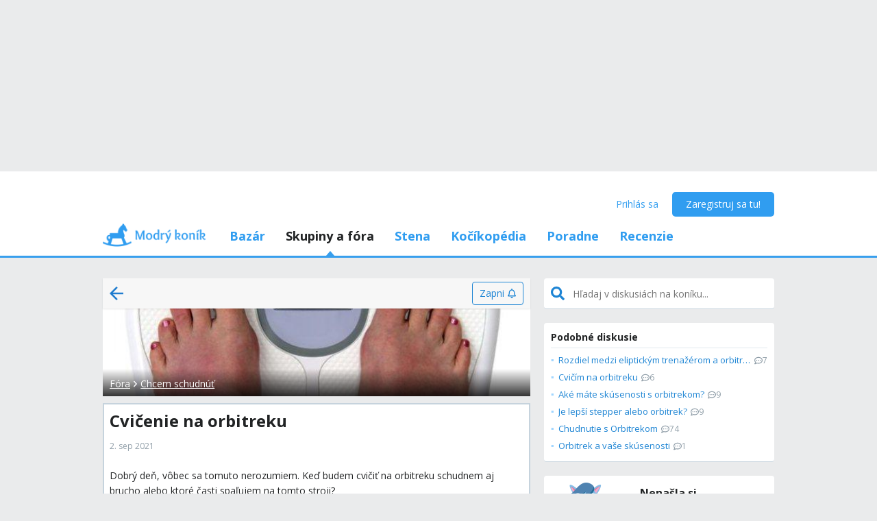

--- FILE ---
content_type: text/html; charset=utf-8
request_url: https://www.google.com/recaptcha/api2/aframe
body_size: 266
content:
<!DOCTYPE HTML><html><head><meta http-equiv="content-type" content="text/html; charset=UTF-8"></head><body><script nonce="R1GWy0DF2Cco5Bc4hrtURw">/** Anti-fraud and anti-abuse applications only. See google.com/recaptcha */ try{var clients={'sodar':'https://pagead2.googlesyndication.com/pagead/sodar?'};window.addEventListener("message",function(a){try{if(a.source===window.parent){var b=JSON.parse(a.data);var c=clients[b['id']];if(c){var d=document.createElement('img');d.src=c+b['params']+'&rc='+(localStorage.getItem("rc::a")?sessionStorage.getItem("rc::b"):"");window.document.body.appendChild(d);sessionStorage.setItem("rc::e",parseInt(sessionStorage.getItem("rc::e")||0)+1);localStorage.setItem("rc::h",'1768969968046');}}}catch(b){}});window.parent.postMessage("_grecaptcha_ready", "*");}catch(b){}</script></body></html>

--- FILE ---
content_type: text/javascript
request_url: https://mkskasmodrykonik.vshcdn.net/dist2/js/forum.PostDetail.sk-SK.9d11995f3ae8ba34554f.bundle.js
body_size: 87598
content:
(window.webpackJsonp=window.webpackJsonp||[]).push([[144,19],{"+Vks":function(e,t,a){e.exports={white:"#fff",notificationRed:"#ff4c68",primaryIcon:"#309df0",menuHeader:"#f9f9fa",PanelHeading:"bcn_a bhc_ra bhc_jp bhc_rq bhc_a bhc_x bhc_j bhc_r",PanelHeading__title:"bcn_b bhc_un bhc_ua bhc_vz bhc_qh bhc_ea bhc_vf bhc_wm bhc_ux",PanelHeading__link:"bcn_c bhc_b"}},"/41r":function(e,t,a){"use strict";a.d(t,"a",function(){return f}),a.d(t,"b",function(){return g});var n=a("4Bjl"),o=a("IP2g"),r=a("TSYQ"),i=a.n(r),c=a("QxJt"),s=a("jm+H"),l=a("T7yn"),u=a("mFX0"),m=a("1lyl"),d=a("g7Lw"),p=a("q1tI"),b=a.n(p),h=a("sqNZ"),_=a.n(h),f=function(e){var t=e.user,a=e.className;return b.a.createElement("div",{className:i()(_.a.UntrustworthyUserAlert,a)},b.a.createElement("div",{className:_.a.UntrustworthyUserAlert__heading},b.a.createElement("span",{className:_.a.UntrustworthyUserAlert__heading__icon},b.a.createElement(o.a,{icon:n.F}))," ",Object(d.b)("Používateľ %(user)s je nedôveryhodný",{user:t.username})),b.a.createElement("div",{className:_.a.UntrustworthyUserAlert__info},b.a.createElement(s.a,{i18nKey:"Je možné, že nejde o reálnu osobu, ale o profil alebo viacej profilov vytvorených za účelom propagovať konkrétne výrobky/služby alebo účelovo manipulovať diskusiu. Pozri %(link)s.",link:b.a.createElement(l.a,{to:Object(m.p)(c.y,{username:t.username}),className:_.a.UntrustworthyUserAlert__link},Object(d.b)("príspevky od %(user)s",{user:t.username}))})))},g=function(e){var t=e.className;return b.a.createElement("div",{className:i()(_.a.UntrustworthyUserAlert,t)},b.a.createElement("div",{className:_.a.UntrustworthyUserAlert__heading},b.a.createElement(u.a,{width:250,height:18})),b.a.createElement("div",{className:_.a.UntrustworthyUserAlert__info},b.a.createElement(u.a,{width:"100%"}),b.a.createElement(u.a,{width:"40%"})))}},"/DWB":function(e,t,a){e.exports={white:"#fff",notificationRed:"#ff4c68",primaryIcon:"#309df0",menuHeader:"#f9f9fa",PostDetailRelated__box:"qb_a bhc_rp bhc_rq bhc_kr bhc_ks",PostDetailRelated__backlinksBox:"qb_b bhc_rp bhc_rq bhc_kr bhc_ks bhc_up bhc_vz",PostDetailRelated__backlinksBox__p:"qb_c bhc_ql",PostDetailRelated__backlinksBox__ul:"qb_e bhc_ql bhc_wl"}},"/Ngm":function(e,t,a){"use strict";a.d(t,"c",function(){return o}),a.d(t,"a",function(){return r}),a.d(t,"b",function(){return q});var n,o,r,i=a("mrSG"),c=a("uB96"),s=a("IP2g"),l=a("TSYQ"),u=a.n(l),m=["%(count)s skúsenosť","%(count)s skúsenosti","%(count)s skúseností"],d=a("nQdD"),p=a("/T3G"),b=a("/mrd"),h=a("ZMoC"),_=a("tp3D"),f=a("CS+p"),g=a("3yx7"),y=a("T7yn"),v=a("mFX0"),j=a("D9jF"),k=a("D3JF"),O=a("t0w1"),E=a("Smgx"),w=a("HRn9"),P=a("PEYi"),C=a("g7Lw"),A=a("q1tI"),N=a.n(A),x=a("yN77"),S=a.n(x);!function(e){e[e.LARGEST=4]="LARGEST",e[e.LARGE=1]="LARGE",e[e.SMALL=2]="SMALL",e[e.SMALLEST=3]="SMALLEST"}(o||(o={})),function(e){e[e.DEFAULT=1]="DEFAULT",e[e.COMPACT=2]="COMPACT",e[e.HORIZONTAL=3]="HORIZONTAL"}(r||(r={}));var T=((n={})[o.LARGEST]={imgW:160,imgH:160,imgPlaceholderClassName:S.a.ReviewArticlePreview__image__placeholder160,thumbVersions:["s246x246","s560x560","s1600x1600"],cropMode:g.a.Embed},n[o.LARGE]={imgW:80,imgH:80,imgPlaceholderClassName:S.a.ReviewArticlePreview__image__placeholder80,thumbVersions:["snx100","s246x246","s150x150","s560x560","s1600x1600"],cropMode:g.a.Cover},n[o.SMALL]={imgW:64,imgH:64,imgPlaceholderClassName:S.a.ReviewArticlePreview__image__placeholder64,thumbVersions:["snx100","s246x246","s150x150","s560x560","s1600x1600"],cropMode:g.a.Cover},n[o.SMALLEST]={imgW:50,imgH:50,imgPlaceholderClassName:S.a.ReviewArticlePreview__image__placeholder50,thumbVersions:["snx100","s246x246","s150x150","s560x560","s1600x1600"],cropMode:g.a.Cover},n),z=function(e){function t(){var t=null!==e&&e.apply(this,arguments)||this;return t.firstNotEmptyParagraphAstToHtmlCache=Object(E.b)(!0),t}return Object(i.c)(t,e),t.prototype.render=function(){var e,t,a,n,o,l,v,E,A=this.props,x=A.article,z=A.className,q=A.showPerex,I=A.style,R=A.thumbnailSize,L=A.layout,D=A.utmParams,M=Object(P.a)(x.bodyAST,x.photos)||(x.photos.length>0?x.photos[0]:null),B=null;if(x.bodyAST){var F=Object(O.f)(x.bodyAST,"paragraph"),U=null==F?void 0:F[0];try{for(var H=Object(i.h)(F),G=H.next();!G.done;G=H.next()){var W=G.value,V=Object(O.f)(W,"plain_text"),K="";try{for(var Y=(a=void 0,Object(i.h)(V)),Q=Y.next();!Q.done;Q=Y.next()){K+=Q.value.text}}catch(e){a={error:e}}finally{try{Q&&!Q.done&&(n=Y.return)&&n.call(Y)}finally{if(a)throw a.error}}if(K.replace(/\s+/g," ").trim()){U=W;break}}}catch(t){e={error:t}}finally{try{G&&!G.done&&(t=H.return)&&t.call(H)}finally{if(e)throw e.error}}var Z=Object(i.a)(Object(i.a)({},k.e),{linkedObjects:x.bodyASTAdditionalData?x.bodyASTAdditionalData.linkedObjects:{},renderSpecialWikiLinks:!1,renderLinks:!1,renderSnippetObjectsAs:h.a.HTML_LINK,showPhotosAndVideos:k.b.NONE,customStyles:{paragraph:S.a.ReviewArticlePreview__perex__paragraph}});B=this.firstNotEmptyParagraphAstToHtmlCache(function(){return Object(k.c)(U,Z)},U)}var J=Object(p.g)(T[R].thumbVersions);return N.a.createElement(y.a,{to:Object(b.a)(x.category.slug,x.slug,D),className:u()(S.a.ReviewArticlePreview,z,(o={},o[r.DEFAULT]=S.a["ReviewArticlePreview--default"],o[r.COMPACT]=S.a["ReviewArticlePreview--compact"],o[r.HORIZONTAL]=S.a["ReviewArticlePreview--horizontal"],o)[L]),style:I},N.a.createElement("div",{className:u()(S.a.ReviewArticlePreview__headline,(l={},l[r.DEFAULT]=S.a["ReviewArticlePreview__headline--default"],l[r.COMPACT]=S.a["ReviewArticlePreview__headline--default"],l[r.HORIZONTAL]=S.a["ReviewArticlePreview__headline--horizontal"],l)[L])},N.a.createElement("div",{className:u()(S.a.ReviewArticlePreview__image,(v={},v[r.DEFAULT]=S.a["ReviewArticlePreview__image--default"],v[r.COMPACT]=S.a["ReviewArticlePreview__image--default"],v[r.HORIZONTAL]=S.a["ReviewArticlePreview__image--horizontal"],v)[L])},M?N.a.createElement(g.b,{className:S.a.ReviewArticlePreview__image__img,width:T[R].imgW,height:T[R].imgH,mode:T[R].cropMode,imgUrl:Object(d.b)(M,J(M)),imgWidth:M.width,imgHeight:M.height,lazy:!0}):N.a.createElement("div",{className:T[R].imgPlaceholderClassName})),N.a.createElement("div",{className:S.a.ReviewArticlePreview__rightColumn},N.a.createElement("div",{className:u()(S.a.ReviewArticlePreview__title,(E={},E[r.DEFAULT]=S.a["ReviewArticlePreview__title--default"],E[r.COMPACT]=S.a["ReviewArticlePreview__title--compact_horizontal"],E[r.HORIZONTAL]=S.a["ReviewArticlePreview__title--compact_horizontal"],E)[L])},N.a.createElement("h3",null,N.a.createElement(_.a,{clamp:2},N.a.createElement("div",null,x.title)))),N.a.createElement("div",{className:S.a.ReviewArticlePreview__rightColumn__stats},Object(w.b)(x.experiencesScore)&&x.experiencesCount?N.a.createElement(N.a.Fragment,null,N.a.createElement(j.a,{starsCount:x.experiencesScore}),N.a.createElement(f.a,{spaces:1,className:S.a.ReviewArticlePreview__dot}),N.a.createElement("span",{className:S.a.ReviewArticlePreview__experiencesCount},Object(C.b)(m,{count:x.experiencesCount}),N.a.createElement(s.a,{icon:c.s,className:S.a.ReviewArticlePreview__rightColumn__stats__icon}))):null))),q&&N.a.createElement("div",{className:S.a.ReviewArticlePreview__perex},N.a.createElement(_.a,{clamp:3},N.a.createElement("div",null,B)),N.a.createElement("div",{className:S.a.ReviewArticlePreview__perex__mask})))},t.defaultProps={thumbnailSize:o.LARGE,layout:r.DEFAULT},t}(N.a.Component),q=(t.d=z,N.a.memo(function(e){var t=e.className,a=e.style,n=e.thumbnailSize,r=void 0===n?o.LARGE:n,i=e.noBorder,c=e.showPerex;return N.a.createElement("div",{className:u()(S.a.ReviewArticlePreview,t,i?S.a["ReviewArticlePreview--compact"]:S.a["ReviewArticlePreview--default"]),style:a},N.a.createElement("div",{className:S.a.ReviewArticlePreview__headline},N.a.createElement("div",{className:S.a.ReviewArticlePreview__image},N.a.createElement(v.a,{width:T[r].imgW,height:T[r].imgH,className:S.a.ReviewArticlePreview__image__img})),N.a.createElement("div",{className:S.a.ReviewArticlePreview__rightColumn},N.a.createElement("div",{className:S.a.ReviewArticlePreview__title},N.a.createElement(v.a,{width:280,height:22,className:S.a.ReviewArticlePreview__placeholder})),N.a.createElement("div",{className:S.a.ReviewArticlePreview__rightColumn__stats},N.a.createElement(v.a,{width:88,height:17,className:S.a.ReviewArticlePreview__placeholder}),"  ",N.a.createElement(v.a,{width:150,height:17,className:S.a.ReviewArticlePreview__placeholder})))),c&&N.a.createElement("div",{className:S.a.ReviewArticlePreview__perex},N.a.createElement(v.a,{width:"100%",height:57}),N.a.createElement("div",{className:S.a.ReviewArticlePreview__perex__mask})))}));q.displayName="ReviewArticlePreviewPlaceholder"},"/vnN":function(e,t,a){"use strict";var n=a("mrSG"),o=a("5Jyj"),r=a("MLlO"),i=a("42Tk"),c=a("q1tI"),s=a.n(c),l=a("/MKj"),u=function(e){function t(){return null!==e&&e.apply(this,arguments)||this}return Object(n.c)(t,e),t.prototype.render=function(){var e=this.props,t=(e.triggerAction,e.specificId,e.isSubmitting),a=e.showSpinnerWhenBusy,r=Object(n.f)(e,["triggerAction","specificId","isSubmitting","showSpinnerWhenBusy"]);return s.a.createElement(o.a,Object(n.a)({hasSpinner:a&&t,disabled:t},r))},t}(s.a.Component);t.a=Object(l.connect)(function(e,t){var a=t.triggerAction,n=t.specificId;if(!a)return{isSubmitting:!1};var o=(n||"")+a.substring(0,a.lastIndexOf("_"));return{isSubmitting:Object(r.b)(e,o).loadingState===i.a.LOADING}},{})(u)},"0R7w":function(e,t,a){"use strict";var n=a("5iG2");t.a=function(e,t,a){var o=e.length;return a=void 0===a?o:a,!t&&a>=o?e:Object(n.a)(e,t,a)}},"0WYc":function(e,t,a){e.exports={white:"#fff",notificationRed:"#ff4c68",primaryIcon:"#309df0",menuHeader:"#f9f9fa",AnnouncementBox:"bao_a bhc_rl bhc_rk","AnnouncementBox--type-deleted":"bao_b bhc_ht bhc_pp bhc_iw bhc_a bhc_w bhc_jx bhc_q bhc_j bhc_rk bhc_sc bhc_se bhc_rl bhc_bj","AnnouncementBox--type-deletedMessage":"bao_c bhc_ht bhc_pp bhc_iw bhc_a bhc_w bhc_jx bhc_q bhc_j bhc_rk bhc_sc bhc_se bhc_rl bhc_bj","AnnouncementBox--type-noAuthNoContent":"bao_e bhc_j bhc_iw bhc_jx bhc_ea bhc_a bhc_w bhc_q bhc_sb bhc_bj bhc_pp bhc_k","AnnouncementBox--type-yellow":"bao_f bhc_j bhc_iw bhc_jx bhc_ea bhc_a bhc_w bhc_q bhc_sb bhc_bj bhc_pp","AnnouncementBox--type-white":"bao_g bhc_j bhc_iw bhc_jx bhc_ea bhc_a bhc_w bhc_q bhc_sb bhc_bj bhc_pp","AnnouncementBox--type-homepage":"bao_h bhc_j bhc_iw bhc_jx bhc_ea bhc_a bhc_x bhc_r bhc_sb bhc_pp","AnnouncementBox__messageWrapper--type-deleted":"bao_i bhc_tu","AnnouncementBox__messageWrapper--type-deletedMessage":"bao_j bhc_a bhc_x bhc_j undefined bhc_rp","AnnouncementBox__icon--type-noAuthNoContent":"bao_k bhc_rp bhc_bi bhc_cg bhc_cp bhc_ue","AnnouncementBox__icon--type-deleted":"bao_l bhc_rp","AnnouncementBox__icon--type-deletedMessage":"bao_m bhc_rc bhc_re bhc_ul","AnnouncementBox__message--type-deleted":"bao_n bhc_ul bhc_ua","AnnouncementBox__message--type-deletedMessage":"bao_o bhc_ul bhc_ua bhc_uo","AnnouncementBox__message--type-noAuthNoContent":"bao_p bhc_ul bhc_ua","AnnouncementBox__message--type-yellow":"bao_q bhc_ul bhc_ua","AnnouncementBox__message--type-homepage":"bao_r bhc_un bhc_ua","AnnouncementBox__detailMessage--type-deleted":"bao_s bhc_uo bhc_tu","AnnouncementBox__detailMessage--type-deletedMessage":"bao_t bhc_uo bhc_tu","AnnouncementBox__detailMessage--type-noAuthNoContent":"bao_u bhc_uo bhc_tu","AnnouncementBox__detailMessage--type-yellow":"bao_v bhc_uo bhc_tu","AnnouncementBox__detailMessage--type-white":"bao_w bhc_uo bhc_tu","AnnouncementBox__detailMessage--type-homepage":"bao_x bhc_uq",AnnouncementBox__deletedBy:"bao_y","AnnouncementBox__ctaButtons--type-noAuthNoContent":"bao_z","AnnouncementBox__ctaButtons-homepage":"bao_ba",AnnouncementBox__closeButton:"bao_bb bhc_bi bhc_bn bhc_bl","AnnouncementBox__closeButton--type-noAuthNoContent":"bao_bc","AnnouncementBox__closeButton--type-yellow":"bao_be"}},"0az2":function(e,t,a){"use strict";a.d(t,"a",function(){return d});var n=a("mrSG"),o=a("uB96"),r=a("IP2g"),i=a("TSYQ"),c=a.n(i),s=a("q1tI"),l=a.n(s),u=a("QiSO"),m=a.n(u),d=function(e){var t=e.className,a=e.label,i=e.checked,s=e.id,u=e.name,d=Object(n.f)(e,["className","label","checked","id","name"]),p=s||"checkbox-".concat(u);return l.a.createElement("label",{htmlFor:p,className:c()(m.a.Checkbox,t)},l.a.createElement(r.a,{icon:i?o.o:o.W,className:c()(m.a.Checkbox__icon,i&&m.a["Checkbox__icon--checked"])}),l.a.createElement("input",Object(n.a)({id:p,className:m.a.Checkbox__input,type:"checkbox",checked:i},d)),a)};d.displayName="Checkbox"},"105A":function(e,t,a){"use strict";a.r(t),a.d(t,"LayoutType",function(){return n});var n,o=a("mrSG"),r=a("TSYQ"),i=a.n(r),c=a("4HOM"),s=a("/Ngm"),l=a("5Jyj"),u=a("k9R2"),m=a("T7yn"),d=a("42Tk"),p=a("q1tI"),b=a.n(p),h=a("DR0N"),_=a.n(h);!function(e){e[e.DEFAULT=1]="DEFAULT",e[e.COMPACT=2]="COMPACT",e[e.HORIZONTAL=3]="HORIZONTAL"}(n||(n={}));var f=function(e){function t(){return null!==e&&e.apply(this,arguments)||this}return Object(o.c)(t,e),t.prototype.render=function(){var e,t,a,o,r,p,h=this.props,f=h.className,g=h.articles,y=h.count,v=h.header,j=h.headerLinkTo,k=h.headerLogo,O=h.layout,E=h.loadingState,w=h.utmParams,P=h.onLoadMore,C=(e={},e[n.DEFAULT]=s.a.DEFAULT,e[n.COMPACT]=s.a.COMPACT,e[n.HORIZONTAL]=s.a.HORIZONTAL,e)[O],A=(t={},t[n.DEFAULT]=s.c.LARGE,t[n.COMPACT]=s.c.SMALLEST,t[n.HORIZONTAL]=s.c.LARGEST,t)[O],N=(a={},a[n.DEFAULT]=36,a[n.COMPACT]=24,a[n.HORIZONTAL]=36,a)[O];return b.a.createElement("div",{className:i()(_.a.ReviewArticles,f,(o={},o[n.DEFAULT]=_.a["ReviewArticles--default"],o[n.COMPACT]=_.a["ReviewArticles--compact"],o[n.HORIZONTAL]=_.a["ReviewArticles--compact"],o)[O])},v&&b.a.createElement("h2",{className:i()(_.a.ReviewArticles__heading,(r={},r[n.DEFAULT]=null,r[n.COMPACT]=_.a["ReviewArticles__heading--compact"],r[n.HORIZONTAL]=_.a["ReviewArticles__heading--horizontal"],r)[O])},k&&b.a.createElement(u.a,{className:_.a.ReviewArticles__heading__logo,src:c.a+"img/miky/sitting-miky.png",width:N,height:N}),v&&(j?b.a.createElement(m.a,{to:j},v):v),y?b.a.createElement(b.a.Fragment,null," ",b.a.createElement("span",{className:_.a.ReviewArticles__count},"(",y,")")):""),b.a.createElement("div",{className:i()((p={},p[n.DEFAULT]=null,p[n.COMPACT]=null,p[n.HORIZONTAL]=_.a["ReviewArticles__items--horizontal"],p)[O])},null==g?void 0:g.map(function(e,t){var a,o;return b.a.createElement("div",{key:t,className:i()((a={},a[n.DEFAULT]=null,a[n.COMPACT]=null,a[n.HORIZONTAL]=_.a["ReviewArticles__item--horizontal"],a)[O],(null==g?void 0:g.length)!==t+1&&(o={},o[n.DEFAULT]=null,o[n.COMPACT]=_.a["ReviewArticles__itemBorder--compact"],o[n.HORIZONTAL]=_.a["ReviewArticles__itemBorder--horizontal"],o)[O])},b.a.createElement(s.d,{article:e,layout:C,thumbnailSize:A,utmParams:w}))})),E===d.a.LOADING&&b.a.createElement(b.a.Fragment,null,O===n.COMPACT?b.a.createElement(b.a.Fragment,null,b.a.createElement(s.b,{thumbnailSize:s.c.SMALLEST,noBorder:!0}),b.a.createElement(s.b,{thumbnailSize:s.c.SMALLEST,noBorder:!0})):b.a.createElement(b.a.Fragment,null,b.a.createElement(s.b,null),b.a.createElement(s.b,null),b.a.createElement(s.b,null))),P&&E===d.a.INIT&&b.a.createElement(l.a,{onClick:P,type:l.e.Link,className:_.a.ReviewArticles__more,sidePadding:l.d.None,label:"Viac produktov..."}))},t}(b.a.PureComponent);t.default=f},"1gqn":function(e,t){e.exports=function(e){return e&&"object"==typeof e&&"function"==typeof e.copy&&"function"==typeof e.fill&&"function"==typeof e.readUInt8}},"1y7p":function(e,t,a){"use strict";a.d(t,"b",function(){return n}),a.d(t,"c",function(){return g}),a.d(t,"a",function(){return y}),a.d(t,"e",function(){return j});var n,o=a("mrSG"),r=a("4Bjl"),i=a("IP2g"),c=a("TSYQ"),s=a.n(c),l=a("RzLI"),u=a("Npq8"),m=a("T7yn"),d=a("Smgx"),p=a("1lyl"),b=a("q1tI"),h=a.n(b),_=a("Lzkw"),f=a.n(_);!function(e){e.OfficialProfile="OfficialProfile",e.CommercialAmbassador="CommercialAmbassador",e.Accessories="Accessories",e.Ambassador="Ambassador",e.Author="Author",e.HowTo="HowTo",e.InactiveUser="InactiveUser",e.Moderator="Moderator",e.New="New",e.News="News",e.MyAnonymousComment="MyAnonymousComment",e.TopGuides="TopGuides",e.RedactionReview="RedactionReview",e.BuyingGuides="BuyingGuides",e.VerifiedOrganization="VerifiedOrganization",e.MKJournalist="MKJournalist",e.Video="Video",e.ExpertTips="ExpertTips"}(n||(n={}));var g={BuyingGuides:{201:"buying_guides",202:"buying_guides"}[l.a],HowTo:{201:"akonato",202:"jaknato"}[l.a],Accessories:{201:"prislusenstvo",202:"prislusenstvi"}[l.a],New:{201:"nove",202:"nove"}[l.a],News:{201:"novinky",202:"novinky"}[l.a],RedactionReview:{201:"redakcna_recenzia",202:"redakcni_recenze"}[l.a],TopGuides:{201:"top_guides",202:"top_guides"}[l.a],Video:{201:"video",202:"video"}[l.a],ExpertTips:{201:"tipy_poradkyne",202:"tipy_poradkyne"}[l.a]},y={OfficialProfile:{label:"OFICIÁLNY PROFIL"},CommercialAmbassador:{label:"Zástupca značky"},Accessories:{label:"Príslušenstvo",icon:r.xb,sectionSlug:"accessories"},Ambassador:{label:"AMBASÁDORKA"},Author:{label:"autor"},MyAnonymousComment:{label:"moja odpoveď"},HowTo:{label:"Ako na to",icon:r.ab,sectionSlug:"how-to"},InactiveUser:{label:"Neaktívna"},Moderator:{label:"Moderátor"},New:{label:"Nové"},News:{label:"Novinky",icon:r.Cb,sectionSlug:"news"},TopGuides:{label:"Redakčné výbery",icon:r.sb},RedactionReview:{label:"Redakčná recenzia",icon:r.Fb,sectionSlug:"redaction-review"},BuyingGuides:{label:"Nákupný sprievodca",icon:r.Y,sectionSlug:"buying-guides"},VerifiedOrganization:{label:"Overená organizácia"},MKJournalist:{label:"Reportérka koníka"},Video:{label:"Video"},ExpertTips:{label:"Tipy kočíkovej poradkyne",icon:r.yb,sectionSlug:"expert-tips"}},v=function(e){var t=e.className,a=e.type;return h.a.createElement("span",{className:s()(f.a.Badge,f.a["Badge--".concat(a)],t)},y[a].icon?h.a.createElement(i.a,{icon:y[a].icon,className:f.a.Badge__icon}):null,y[a].label)};v.displayName="Badge";t.d=h.a.memo(v);var j=Object(d.c)(50,function(e){var t,a,r=[];try{for(var i=Object(o.h)(e),c=i.next();!c.done;c=i.next()){var s=c.value;r.push(s.hashtag.label)}}catch(e){t={error:e}}finally{try{c&&!c.done&&(a=i.return)&&a.call(i)}finally{if(t)throw t.error}}var l=[],d=[];return r.includes(g.BuyingGuides)&&(d.push(h.a.createElement(m.a,{to:Object(p.p)(u.g,{sectionSlug:y.BuyingGuides.sectionSlug})},h.a.createElement(v,{type:n.BuyingGuides}))),l.push(n.BuyingGuides)),r.includes(g.HowTo)&&(d.push(h.a.createElement(m.a,{to:Object(p.p)(u.g,{sectionSlug:y.HowTo.sectionSlug})},h.a.createElement(v,{type:n.HowTo}))),l.push(n.HowTo)),r.includes(g.Accessories)&&(d.push(h.a.createElement(m.a,{to:Object(p.p)(u.g,{sectionSlug:y.Accessories.sectionSlug})},h.a.createElement(v,{type:n.Accessories}))),l.push(n.Accessories)),r.includes(g.RedactionReview)&&(d.push(h.a.createElement(m.a,{to:Object(p.p)(u.g,{sectionSlug:y.RedactionReview.sectionSlug})},h.a.createElement(v,{type:n.RedactionReview}))),l.push(n.RedactionReview)),r.includes(g.ExpertTips)&&(d.push(h.a.createElement(m.a,{to:Object(p.p)(u.g,{sectionSlug:y.ExpertTips.sectionSlug})},h.a.createElement(v,{type:n.ExpertTips}))),l.push(n.ExpertTips)),r.includes(g.New)&&(d.push(h.a.createElement(v,{type:n.New})),l.push(n.New)),r.includes(g.News)&&(d.push(h.a.createElement(m.a,{to:Object(p.p)(u.g,{sectionSlug:y.News.sectionSlug})},h.a.createElement(v,{type:n.News}))),l.push(n.News)),r.includes(g.TopGuides)&&(d.push(h.a.createElement(v,{type:n.TopGuides})),l.push(n.TopGuides)),r.includes(g.Video)&&(d.push(h.a.createElement(v,{type:n.Video})),l.push(n.Video)),{renderedBadges:d,badgeTypes:l}})},"1zfu":function(e,t,a){e.exports={white:"#fff",notificationRed:"#ff4c68",primaryIcon:"#309df0",menuHeader:"#f9f9fa",LinkListItem:"bbq_a",LinkListItem__link:"bbq_b bhc_a bhc_j",LinkListItem__link__icon:"bbq_c bhc_ro","LinkListItem__link--bulletTop":"bbq_e","LinkListItem__link--fontSize13":"bbq_f bhc_uo","LinkListItem__link--fontSize16":"bbq_g bhc_ul","LinkListItem__link--customIcon":"bbq_h","LinkListItem__link--pinkColor":"bbq_i",LinkListItem__link__title:"bbq_j","LinkListItem__link__title--titlePriority":"bbq_k bhc_z bhc_ba","LinkListItem__link__title--subtitlePriority":"bbq_l bhc_y bhc_bb","LinkListItem__link__title--trimLong":"bbq_m bhc_vf bhc_wm bhc_ux",LinkListItem__link__subtitle:"bbq_n bhc_up bhc_qx bhc_ux bhc_fg bhc_vf bhc_wm","LinkListItem__link__subtitle--titlePriority":"bbq_o bhc_y bhc_bb","LinkListItem__link__subtitle--subtitlePriority":"bbq_p bhc_z bhc_ba","LinkListItem__link--placeholder":"bbq_q"}},"20v7":function(e,t,a){e.exports={ReplyButton:"pc_a bhc_vr bhc_iv bhc_wf bhc_i bhc_j bhc_q bhc_un bhc_en bhc_ri bhc_rj bhc_cx",ReplyButton__icon:"pc_b bhc_re"}},"2BDO":function(e,t,a){"use strict";a.d(t,"a",function(){return u}),a.d(t,"b",function(){return m}),a.d(t,"c",function(){return d});var n=a("mrSG"),o=a("Ynoy"),r=a("YzM2"),i=a("p1Lr"),c=a("QxJt"),s=a("Om85"),l=a("1lyl"),u=function(e){return"forum-comment-menu-more-".concat(e)},m=function(e){for(var t=[],a=1;a<arguments.length;a++)t[a-1]=arguments[a];return Object(s.c)(e)?Object(l.p)(o.b,{postSlug:e.slug}):l.p.apply(void 0,Object(n.g)([Object(s.d)(e)?r.c:c.j,{topicSlug:e.topic.slug,postSlug:e.slug}],Object(n.e)(t),!1))};function d(e){for(var t=[],a=1;a<arguments.length;a++)t[a-1]=arguments[a];var o=e.category.id===i.g?r.e:c.v;return l.p.apply(void 0,Object(n.g)([o,{topicSlug:e.slug}],Object(n.e)(t),!1))}},"2Y0/":function(e,t,a){"use strict";a.d(t,"a",function(){return n});var n=function(e,t,a,n){return void 0===a&&(a=500),function(o){if(!window.requestAnimationFrame||!performance.now)return o(t),void(n&&n());var r=(e-t)/2,i=0,c=performance.now(),s=function(e){if((i+=Math.PI/(a/(e-c)))>=Math.PI)return o(t),void(n&&n());o(Math.round(t+r+r*Math.cos(i))),c=e,window.requestAnimationFrame(s)};window.requestAnimationFrame(s)}}},"3Klc":function(e,t,a){e.exports={white:"#fff",notificationRed:"#ff4c68",primaryIcon:"#309df0",menuHeader:"#f9f9fa","CommentCreateEditForm--edit":"om_a bhc_a bhc_w bhc_z","CommentCreateEditForm--create":"om_b","CommentCreateEditForm--mobileOrIOS__textareaWrapper":"om_c","CommentCreateEditForm--mobileOrIOS__submit":"om_e","CommentCreateEditForm--blue__textareaWrapper":"om_f","CommentCreateEditForm--blue__textareaWrapper__lvl2":"om_g bhc_cw bhc_ka bhc_un","CommentCreateEditForm--blue__submit":"om_h bhc_ua",CommentCreateEditForm__additionalCheckboxes:"om_i bhc_a",CommentCreateEditForm__submit:"om_j bhc_re"}},"40Ru":function(e,t,a){e.exports={NotFoundError:"bet_a bhc_j bhc_cw bhc_pw bhc_a bhc_w bhc_q",NotFoundError__icon:"bet_b bhc_sl",NotFoundError__icon__image:"bet_c",NotFoundError__message:"bet_e bhc_ea bhc_ug bhc_ua bhc_sl bhc_sc bhc_se bhc_tu"}},"4EXM":function(e,t,a){e.exports={PostMenuTrigger:"pa_a bhc_i bhc_j bhc_q bhc_un bhc_wf bhc_en"}},"4Qvp":function(e,t,a){e.exports={white:"#fff",notificationRed:"#ff4c68",primaryIcon:"#309df0",menuHeader:"#f9f9fa",MenuDropdown__Dropdown:"bfw_a bhc_bi bhc_jx bhc_cw bhc_iw bhc_ux bhc_wk","MenuDropdown__Dropdown--show":"bfw_b",MenuDropdown__MenuGroup:"bfw_c bhc_jo",MenuDropdown__MenuGroup__MenuItem:"bfw_e",MenuDropdown__MenuItem:"bfw_f"}},"4u3d":function(e,t,a){"use strict";a.d(t,"e",function(){return r}),a.d(t,"c",function(){return i}),a.d(t,"d",function(){return c}),a.d(t,"b",function(){return s}),a.d(t,"a",function(){return l}),a.d(t,"f",function(){return u}),a.d(t,"i",function(){return m}),a.d(t,"g",function(){return d}),a.d(t,"h",function(){return b});var n=a("RzLI"),o=a("B00y"),r=function(e){return"COMMENT_TEXT_AREA_FORM-".concat(e.model,"-").concat(e.id)},i=function(e){return"blog-post-menu-more-".concat(e)},c=function(e){return"blog-post-visibility-menu-more-".concat(e)},s=function(e){return"blog-post-comment-menu-more-".concat(e)},l=function(e){return"blog-album-menu-more-".concat(e)},u=function(e){var t=e.all,a=e.friends,n=e.popular,o=function(e){return e?"20+"===e?21:"number"==typeof e?e:parseInt(e,10):null};return{all:o(t),friends:o(a),popular:o(n)}},m=function(e){var t;return(t={},t[o.l.SHORT_MESSAGE]="message",t[o.l.ALBUM]="album",t[o.l.ARTICLE]="article",t[o.l.AUTOMATIC_MESSAGE]="automatic_message",t[o.l.SHARE]="share",t)[e.type]||"message"};function d(e,t){return{model:t?"image":m(e),id:t?t.id:e.id}}var p={201:1102271,202:991202}[n.a];function b(e){return e.lastChanged&&e.user.id===p?e.lastChanged:e.createdAt}},"6/o4":function(e,t,a){e.exports={white:"#fff",notificationRed:"#ff4c68",primaryIcon:"#309df0",menuHeader:"#f9f9fa",CoverBreadcrumbs:"bax_a bhc_bj bhc_pp bhc_a bhc_j bhc_q bhc_ff",CoverBreadcrumbs__photo:"bax_b bhc_pp bhc_pu","CoverBreadcrumbs__photo--trimX":"bax_c","CoverBreadcrumbs__photo--trimY":"bax_e",CoverBreadcrumbs__breadcrumbs:"bax_f bhc_bi bhc_by bhc_ca",CoverBreadcrumbs__breadcrumbs__item:"bax_g bhc_cy bhc_tz",CoverBreadcrumbs__breadcrumbs__separator:"bax_h bhc_cy bhc_rc bhc_re",CoverBreadcrumbs__placeholder:"bax_i bhc_cy bhc_ue"}},"6DHw":function(e,t,a){e.exports={white:"#fff",notificationRed:"#ff4c68",primaryIcon:"#309df0",menuHeader:"#f9f9fa",PregnancyNewsletter:"bgt_a bhc_pp",PregnancyNewsletter__withBorder:"bgt_b bhc_jz bhc_iw",PregnancyNewsletter__form:"bgt_c bhc_qz bhc_ri bhc_rj bhc_rl",PregnancyNewsletter__note:"bgt_e bhc_fi",PregnancyNewsletter__submitted:"bgt_f bhc_tu bhc_un bhc_vz bhc_ua bhc_ru bhc_rv bhc_ri bhc_rj bhc_jz",PregnancyNewsletter__subscribed:"bgt_g bhc_tu bhc_un bhc_vz bhc_ua bhc_ru bhc_rv bhc_ri bhc_rj bhc_jz",PregnancyNewsletter__linksToDataPrivacy:"bgt_h bhc_uc bhc_tz bhc_pz bhc_qa",PregnancyNewsletter__linkToDataPrivacy:"bgt_i",PregnancyNewsletter__linkToPregCalc:"bgt_j bhc_tu bhc_sk bhc_up bhc_wa bhc_ua",PregnancyNewsletter__linkAdmin:"bgt_k bhc_tu bhc_sk bhc_up bhc_wa bhc_ua bhc_gr"}},"6RJB":function(e,t,a){"use strict";a.d(t,"f",function(){return k}),a.d(t,"a",function(){return n}),a.d(t,"b",function(){return o}),a.d(t,"g",function(){return r}),a.d(t,"e",function(){return i}),a.d(t,"d",function(){return O}),a.d(t,"c",function(){return E});var n,o,r,i,c=a("mrSG"),s=a("ltxy"),l=a("ZC94"),u=a("KQDd"),m=a("KTjT"),d=a("Brxg"),p=a("qccI"),b=a("rPh0"),h=a("NSFi"),_=a("9WA4"),f=a("uAwX"),g=a("q1tI"),y=a.n(g),v=a("ft2j"),j=a.n(v),k="SEO_PERFORMANCE_FILTER_FORM_NAME";!function(e){e[e.Custom=0]="Custom",e[e.Past28Days=1]="Past28Days",e[e.Past12Weeks=2]="Past12Weeks",e[e.Past26Weeks=3]="Past26Weeks",e[e.Past52Weeks=4]="Past52Weeks",e[e.LastMonth=5]="LastMonth",e[e.Last6Months=6]="Last6Months",e[e.Last12Months=7]="Last12Months"}(n||(n={})),function(e){e[e.Custom=0]="Custom",e[e.PreviousPeriod=1]="PreviousPeriod",e[e.PreviousYear=2]="PreviousYear"}(o||(o={})),function(e){e[e.Custom=0]="Custom",e[e.Wiki=1]="Wiki",e[e.Forum=2]="Forum",e[e.Strollers=3]="Strollers",e[e.Market=4]="Market",e[e.Counselling=5]="Counselling"}(r||(r={})),function(e){e[e.Custom=0]="Custom",e[e.Branded=1]="Branded",e[e.NonBranded=2]="NonBranded"}(i||(i={}));var O=function(e){function t(){var t=null!==e&&e.apply(this,arguments)||this;return t.date1Ranges=[{value:n.Past28Days,label:"Past 28 days"},{value:n.Past12Weeks,label:"Past 12 weeks"},{value:n.Past26Weeks,label:"Past 26 weeks"},{value:n.Past52Weeks,label:"Past 52 weeks"},{value:n.LastMonth,label:"Last month"},{value:n.Last6Months,label:"Last 6 months"},{value:n.Last12Months,label:"Last 12 months"},{value:n.Custom,label:"Custom"}],t.date2Ranges=[{value:o.PreviousPeriod,label:"Previous period"},{value:o.PreviousYear,label:"Previous year"},{value:o.Custom,label:"Custom"}],t.urlsOptions=[{value:r.Wiki,label:"Wiki"},{value:r.Forum,label:"Forum"},{value:r.Strollers,label:"Strollers"},{value:r.Market,label:"Market"},{value:r.Counselling,label:"Counselling"},{value:r.Custom,label:"Custom"}],t.keywordsOptions=[{value:i.NonBranded,label:"All non branded"},{value:i.Branded,label:"Only branded"},{value:i.Custom,label:"Custom"}],t}return Object(c.c)(t,e),t.initialValues=function(e){var t,a,c=n[e.range1],s=new Date;switch(c){case n.Last12Months:t=new Date(s.getFullYear(),s.getMonth()-12,1),a=new Date(s.getFullYear(),s.getMonth(),0);break;case n.Last6Months:t=new Date(s.getFullYear(),s.getMonth()-6,1),a=new Date(s.getFullYear(),s.getMonth(),0);break;case n.LastMonth:t=new Date(s.getFullYear(),s.getMonth()-1,1),a=new Date(s.getFullYear(),s.getMonth(),0);break;case n.Past28Days:t=new Date(s.getFullYear(),s.getMonth(),s.getDate()-28),a=new Date(s.getFullYear(),s.getMonth(),s.getDate()-1);break;case n.Past12Weeks:t=new Date(s.getFullYear(),s.getMonth(),s.getDate()-84),a=new Date(s.getFullYear(),s.getMonth(),s.getDate()-1);break;case n.Past26Weeks:t=new Date(s.getFullYear(),s.getMonth(),s.getDate()-182),a=new Date(s.getFullYear(),s.getMonth(),s.getDate()-1);break;case n.Past52Weeks:t=new Date(s.getFullYear(),s.getMonth(),s.getDate()-364),a=new Date(s.getFullYear(),s.getMonth(),s.getDate()-1);break;case n.Custom:t=e.dfrom1?new Date(Date.parse(e.dfrom1)):null,a=e.dto1?new Date(Date.parse(e.dto1)):null}var l,u,m,d,p,b,h,_,g=o[e.range2];if(t&&a)switch(g){case o.PreviousPeriod:var y=a.valueOf()-t.valueOf();l=new Date(t.getFullYear(),t.getMonth(),t.getDate()-1,0,0,0,-y),u=new Date(t.getFullYear(),t.getMonth(),t.getDate()-1);break;case o.PreviousYear:y=a.valueOf()-t.valueOf();l=new Date(t.getFullYear()-1,t.getMonth(),t.getDate()),u=new Date(l.getFullYear(),l.getMonth(),t.getDate(),0,0,0,y);break;case o.Custom:l=e.dfrom2?new Date(Date.parse(e.dfrom2)):null,u=e.dto2?new Date(Date.parse(e.dto2)):null}return e.urls===r[r.Forum]||e.urls===r[r.Wiki]||e.urls===r[r.Strollers]||e.urls===r[r.Market]||e.urls===r[r.Counselling]?(m=!0,d=+r[e.urls],p=null):e.urls?(m=!0,d=r.Custom,p=e.urls):(m=!1,d=r.Wiki,p=null),e.keywords===i[i.NonBranded]||e.keywords===i[i.Branded]?(b=!0,h=+i[e.keywords],_=null):e.keywords?(b=!0,h=i.Custom,_=e.keywords):(b=!1,h=i.NonBranded,_=null),{range1:c,dfrom1:t?Object(f.c)(t):null,dto1:a?Object(f.c)(a):null,range2:g,dfrom2:l?Object(f.c)(l):null,dto2:u?Object(f.c)(u):null,filterUrls:m,urlFilterType:d,urls:p,filterKeywords:b,keywordFilterType:h,keywords:_}},t.prototype.render=function(){var e=this.props,t=e.handleSubmit,a=e.disabledDates1,n=e.disabledDates2,o=e.hideUrlsFilter,r=e.hideUrlsList,i=e.hideKeywordsFilter,c=e.hideKeywordsList;return y.a.createElement(h.a,null,y.a.createElement(b.a,{className:j.a.FilterForm,onSubmit:t},y.a.createElement("div",{className:j.a.FilterForm__hgroup},y.a.createElement("div",{style:{width:200}},y.a.createElement(m.a,{name:"range1",label:"Date Range:",options:this.date1Ranges})),y.a.createElement(l.a,{name:"dfrom1",type:"date",disabled:a}),y.a.createElement(l.a,{name:"dto1",type:"date",disabled:a})),y.a.createElement("div",{className:j.a.FilterForm__hgroup},y.a.createElement("div",{style:{width:200}},y.a.createElement(m.a,{name:"range2",label:"Compare to:",options:this.date2Ranges})),y.a.createElement(l.a,{name:"dfrom2",type:"date",disabled:n}),y.a.createElement(l.a,{name:"dto2",type:"date",disabled:n})),y.a.createElement("div",{className:j.a.FilterForm__vgroup},y.a.createElement(s.a,{name:"filterUrls",label:"Filter Pages",bottomBorder:!1}),!o&&y.a.createElement("div",{style:{marginLeft:40}},y.a.createElement(u.a,{name:"urlFilterType",options:this.urlsOptions,bottomBorder:!1}),!r&&y.a.createElement("div",{style:{marginLeft:30}},y.a.createElement(p.a,{name:"urls",placeholder:"/forum/topics/poradne/\n^/forum/kocikova-poradna/",rows:2})))),y.a.createElement("div",{className:j.a.FilterForm__vgroup},y.a.createElement(s.a,{name:"filterKeywords",label:"Filter Keywords",bottomBorder:!1}),!i&&y.a.createElement("div",{style:{marginLeft:40}},y.a.createElement(u.a,{name:"keywordFilterType",options:this.keywordsOptions,bottomBorder:!1}),!c&&y.a.createElement("div",{style:{marginLeft:30}},y.a.createElement(p.a,{name:"keywords",placeholder:"duphaston\nhelikobakter",rows:2})))),y.a.createElement("div",{style:{marginTop:20}},y.a.createElement(d.a,{label:"Show",formName:k}))))},t}(y.a.Component),E=Object(_.a)({formName:k,onValidate:function(){return{}},onSave:function(e,t){return t.onApply(e,null)},disableDirtyCheck:!0})(O)},"7Em6":function(e,t,a){"use strict";a.d(t,"a",function(){return o});var n,o,r=a("mrSG"),i=a("uB96"),c=a("4Bjl"),s=a("IP2g"),l=a("TSYQ"),u=a.n(l),m=a("MLlO"),d=a("q1tI"),p=a.n(d),b=a("/MKj"),h=a("voJK"),_=a("G417"),f=a.n(_);!function(e){e[e.IconCount=0]="IconCount",e[e.IconLabel=1]="IconLabel",e[e.Label=2]="Label",e[e.CountIconLabel=3]="CountIconLabel"}(o||(o={}));var g=function(e){function t(){var t=null!==e&&e.apply(this,arguments)||this;return t.onLikeToggle=function(e){e.preventDefault(),t.props.onLikeToggle()},t}return Object(r.c)(t,e),t.prototype.render=function(){var e=this.props,a=e.className,n=e.type,r=e.isLiked,i=e.likesCount,c=e.disabled,l=e.label,m=e.hideZero,d=e.children;if(d)return d({isLiked:r,count:i,onLikeToggle:this.onLikeToggle});var b=r?t.icons[n][1]:t.icons[n][0],h=!(m&&0===i);return p.a.createElement("button",{type:"button",className:u()(f.a.Like,a,f.a["Like--".concat(o[n])],f.a["Like--".concat(r?"":"un","liked")]),onClick:this.onLikeToggle,disabled:c},n===o.IconCount&&p.a.createElement(p.a.Fragment,null,p.a.createElement(s.a,{icon:b,className:f.a.Like__icon}),!!h&&"".concat(i)),n===o.IconLabel&&p.a.createElement(p.a.Fragment,null,p.a.createElement(s.a,{icon:b,className:f.a.Like__icon}),l),n===o.Label&&p.a.createElement(p.a.Fragment,null,l),n===o.CountIconLabel&&p.a.createElement(p.a.Fragment,null,!!h&&"".concat(i),p.a.createElement(s.a,{icon:b,className:u()(f.a.Like__icon,f.a["Like__icon--".concat(o[n])])}),l))},t.icons=((n={})[o.IconCount]=[i.ab,c.Kb],n[o.IconLabel]=[i.ab,i.ab],n[o.Label]=[null,null],n[o.CountIconLabel]=[i.ab,c.Kb],n),t}(p.a.Component);t.b=Object(b.connect)(function(e,t){return{isLiked:Object(m.f)(e,t.entity,t.id),likesCount:Object(m.g)(e,t.entity,t.id)}},function(e,t){return{onLikeToggle:function(){return e(Object(h.f)(t.entity,t.id))}}})(g)},"7M7x":function(e,t,a){e.exports={CommentFooter:"hz_a bhc_bj",CommentFooter__replyBlogsBtn:"hz_b",CommentFooter__deleteBlogsBtn:"hz_c",CommentFooter__editBlogsBtn:"hz_e",CommentFooter__commentId:"hz_f",CommentFooter__reportBlogsBtn:"hz_g",CommentFooter__sep:"hz_h",CommentFooter__inGroups:"hz_i bhc_j bhc_a",CommentFooter__inGroups__like:"hz_j bhc_up",CommentFooter__inGroups__replyButton:"hz_k bhc_up",CommentFooter__inGroups__commentId:"hz_l bhc_up bhc_fi bhc_i bhc_w bhc_q",CommentFooter__inGroups__createdTime:"hz_m bhc_en bhc_be bhc_up bhc_sj bhc_tw","CommentFooter--inBlogs":"hz_n bhc_a bhc_x bhc_j bhc_bc bhc_uq bhc_vz"}},"7vXm":function(e,t,a){"use strict";a.d(t,"a",function(){return l});var n=a("mrSG"),o=a("2mql"),r=a.n(o),i=a("q1tI"),c=a.n(i),s=a("/MKj");function l(e){return function(t){var a=function(a){function o(t,n){var o=a.call(this,t,n)||this;return e(t.store),o}return Object(n.c)(o,a),o.prototype.render=function(){return c.a.createElement(t,Object(n.a)({},this.props))},o.displayName="RegisterInStore(".concat(t.displayName||t.name||"Component",")"),o}(c.a.Component);r()(a,t);var o=function(e){var t=Object(s.useStore)();return c.a.createElement(a,Object(n.a)({},e,{store:t}))};return r()(o,a),o}}},BPi5:function(e,t,a){"use strict";a.d(t,"a",function(){return d});var n=a("mrSG"),o=a("TSYQ"),r=a.n(o),i=a("5Jyj"),c=a("/vnN"),s=a("q1tI"),l=a.n(s),u=a("w6TN"),m=a.n(u),d=function(e){function t(){return null!==e&&e.apply(this,arguments)||this}return Object(n.c)(t,e),t.prototype.render=function(){var e=this.props,t=e.children,a=e.className,o=e.isAdminUI,s=Object(n.f)(e,["children","className","isAdminUI"]);return l.a.createElement("div",{className:r()(m.a.MenuItem,a)},l.a.createElement(c.a,Object(n.a)({className:m.a.MenuItem__Btn},s,{type:o?i.e.MenuAdmin:i.e.Menu})),t)},t.displayName="MenuItem",t}(l.a.PureComponent)},"C/jn":function(e,t,a){e.exports={Modal:"bca_a bhc_bk bhc_bl bhc_bm bhc_bo bhc_bn bhc_vh",Modal__backdrop:"bca_b bca_a bhc_bk bhc_bl bhc_bm bhc_bo bhc_bn bhc_vh bhc_cz"}},C9q9:function(e,t,a){e.exports={white:"#fff",notificationRed:"#ff4c68",primaryIcon:"#309df0",menuHeader:"#f9f9fa",DeletedPostAlert:"bba_a bhc_ht bhc_pp bhc_iw bhc_a bhc_w bhc_jx bhc_q bhc_j bhc_rk bhc_sc bhc_se bhc_rl bhc_bj bhc_rq bhc_rp bhc_kr bhc_ks",DeletedPostAlert__icon:"bba_b bhc_rp",DeletedPostAlert__heading:"bba_c bhc_ul bhc_ua bhc_tu",DeletedPostAlert__codex:"bba_e bhc_uo bhc_tu",DeletedPostAlert__reason:"bba_f bhc_uo bhc_tu",DeletedPostAlert__deletedAt:"bba_g bhc_uo bhc_tu",DeletedPostAlert__deletedBy:"bba_h"}},"CS+p":function(e,t,a){"use strict";a.d(t,"a",function(){return r});var n=a("q1tI"),o=a.n(n),r=function(e){var t=e.className,a=e.spaces,n=void 0===a?2:a;return o.a.createElement("span",{className:t}," ".repeat(n),"•"," ".repeat(n))};r.displayName="Dot"},Cq0B:function(e,t,a){"use strict";a.d(t,"a",function(){return n});var n={201:{"cat-aboutus":"/faq/faq/#h-o-modrom-konikovi",aboutus:"/faq/co-je-modry-konik/","aboutus-people":"/faq/kto-tvori-modreho-konika/","aboutus-company":"/faq/prevadzkovatel-a-fakturacne-udaje/","cat-login":"/faq/faq/#h-problem-s-registraciou-prihlasenim","registration-what-is-it":"/faq/co-je-registracia/","registration-not-succeed":"/faq/neviem-sa-registrovat-vytvorit-si-novy-profil/","registration-phone-verification":"/faq/mam-problem-s-overenim-registracie-cez-sms/","no-password-login":"/faq/neviem-sa-prihlasit-zabudla-som-heslo/","no-username-login":"/faq/neviem-sa-prihlasit-zabudla-som-svoj-login-prihlasovacie-meno/","no-password-and-email-login":"/faq/neviem-sa-prihlasit-zabudla-som-vsetko-neviem-heslo-login-email-co-teraz/","registration-phone-verification-why":"/faq/preco-je-potrebne-overenie-cez-sms/","no-new-password-in-email":"/faq/snazila-som-sa-obnovit-si-heslo-cez-email-ale-ziaden-email-mi-neprisiel/","unblock-me":"/faq/snazila-som-sa-prihlasit-pristup-na-profil-bol-zruseny-da-sa-obnovit/","cat-howto":"/faq/faq/#h-co-kde-najdem-ako-nieco-urobim","cat-howto-start":"/faq/faq-index-som-tu-nova/","info-page-sections":"/faq/potrebujem-sa-zorientovat-na-modrom-koniku/","info-first-name-use":"/faq/preco-mi-tykate-ina-pouzivatelka-mi-tiez-tyka/","info-hearts":"/faq/prislo-mi-srdiecko-co-to-je/","info-visibility-post":"/faq/kto-moze-vidiet-moje-prispevky-z-modreho-konika/","cat-howto-account":"/faq/faq-index-nastavenia-mojho-profilu/","info-my-profile":"/faq/co-je-moj-profil-ako-ho-najdem/","change-username":"/faq/chcem-si-zmenit-login-prihlasovacie-meno/","change-password":"/faq/ako-si-zmenim-heslo/","change-email":"/faq/ako-si-zmenim-emailovu-adresu/","change-email-used":"/faq/neviem-si-zmenit-emailovu-adresu-ukazuje-mi-ze-uz-je-pouzita-pre-iny-profil-co-teraz/","change-mobile":"/faq/ako-si-zmenim-telefonne-cislo/","change-mobile-used":"/faq/neviem-si-zmenit-telefonne-cislo-vraj-je-uz-pouzite-pre-iny-profil-co-teraz/","change-profile-info":"/faq/ako-si-upravim-osobne-udaje-ktore-sa-zobrazuju-na-mojom-profile/","info-notifications-on-email":"/faq/ako-si-nastavim-emaily-ktore-mi-chodia-z-modreho-konika/","logout-me":"/faq/ako-sa-pre-dnesok-odhlasim-zo-svojho-profilu/","block-me":"/faq/ako-si-zrusim-svoj-profil-na-modrom-koniku/","info-block-user":"/faq/co-sa-stane-ak-si-zrusim-svoj-profil-na-modrom-koniku/","cat-howto-forum":"/faq/faq-index-diskusie/","forum-saved-threads":"/faq/faq-index-diskusie/","change-forum-post":"/faq/chcem-upravit-svoj-prispevok-v-diskusiach/","why-we-rename-forum-post":"/faq/preco-upravujeme-nazvy-diskusii/","delete-post-forum":"/faq/mozem-zmazat-svoju-diskusiu-alebo-moje-odpovede-komentare-vo-fore/","anonymous-post-forum":"/faq/mozem-zalozit-diskusiu-bez-zverejnenia-mojho-prihlasovacieho-mena/","info-star-forum":"/faq/chcem-sledovat-svoje-oblubene-fora/","report-post-forum2":"/faq/chcem-nahlasit-nevhodny-komentar-alebo-celu-diskusiu-vo-fore-urazky-vulgarizmy-reklamu-spam/","forum-whatis-mod":"/faq/chcem-sa-stat-moderatorkou-fora/","cat-howto-blogs":"/faq/faq-index-stena/","info-write-post-blogs":"/faq/ako-pridam-prispevok-na-stenu/","info-my-blog":"/faq/ako-funguju-prispevky-na-mojom-profile/","change-post-blogs":"/faq/chcem-zmenit-svoju-uz-zverejnenu-kratku-spravu/","delete-post-blogs":"/faq/chcem-zmazat-svoj-uz-zverejneny-prispevok-kratku-spravu-album-clanok/","info-share-post-blogs":"/faq/ako-funguje-chcem-zdielat-prispevok/","info-like-post-blogs":"/faq/ako-funguje-paci-sa-mi-prispevok/","info-user-follow":"/faq/mozem-odoberat-novinky-od-zaujimavych-pouzivateliek/","add-favorite-user":"/faq/ako-pridam-pouzivatelku-k-svojim-oblubenym/","info-feed-subscriptions-blogs":"/faq/ako-funguje-zalozka-odoberam-na-stene/","info-feed-popular-blogs":"/faq/ako-funguje-zalozka-popularne/","blogs-all-ignored":"/faq/nechcem-uz-na-stene-vidiet-prispevky-tejto-pouzivatelky/","info-user-not-active":"/faq/na-profilu-jine-uzivatelky-sviti-pod-jejim-fotoportretem-neaktivni-co-to-znamena/","cat-howto-groups":"/faq/faq-index-skupiny/","groups-what":"/faq/co-su-skupiny/","groups-where":"/faq/kde-najdem-zoznam-vsetkych-skupin/","groups-where-my":"/faq/ako-najdem-skupiny-kde-som-clenom/","new-member-groups":"/faq/chcem-sa-stat-clenom-skupiny/","new-group":"/faq/chcem-si-zalozit-vlastnu-skupinu-ako-na-to/","group-whatis-mod":"/faq/co-obnasa-moderovanie-skupiny/","new-moderator-groups":"/faq/chcem-sa-stat-moderatorkou-skupiny/","add-moderator-groups":"/faq/som-moderatorka-skupiny-a-chcem-pridat-spolumoderatorku/","not-moderator-groups":"/faq/uz-nechcem-byt-moderatorkou-skupiny/","cat-howto-market":"/faq/faq-index-bazar/","cat-howto-market-buyer":"/faq/faq-index-bazar-ako-nakupovat/","info-how-to-buy":"/faq/chcem-nakupit-v-bazari-modreho-konika-ako-na-to/","info-to-buy-safe":"/faq/rady-a-tipy-k-bezpecnemu-nakupu/","buy-no-registration":"/faq/da-sa-nakupit-bez-registracie/","give-me-contact-other-user":"/faq/poskytnite-mi-prosim-kontakt-na-ineho-pouzivatela/","find-seller":"/faq/ako-najdem-vsetky-inzeraty-od-konkretneho-predajcu/","info-my-shopping-market":"/faq/kde-najdu-inzeraty-o-ktere-jsem-projevia-zajem-i-ty-ktere-uz-prodejce-smazal/","info-star-market":"/faq/ako-funguje-ulozene-inzeraty/","seller-not-answer":"/faq/predajca-nereaguje-na-moju-spravu-co-robit/","info-watchdog-market":"/faq/ako-sa-dozviem-o-novych-inzeratoch-ktore-ma-zaujimaju/","delete-watchdog-market":"/faq/ako-si-zrusim-zasielanie-emailov-o-novych-inzeratoch/","info-review-market":"/faq/ako-funguje-hodnotenie-v-bazari/","why-review-market":"/faq/na-co-sluzia-hodnotenia-v-bazare/","no-review-listing-market":"/faq/nemam-pri-inzerate-moznost-pridat-hodnotenie-predajcovi-co-s-tym/","change-review-market":"/faq/chcem-zmenit-alebo-zmazat-pridane-hodnotenie/","review-deleted-listing-market":"/faq/chcem-pridat-hodnotenie-k-zmazanemu-inzeratu/","disagree-review-market2":"/faq/nesuhlasim-s-hodnotenim-ktore-som-dostala-od-predajcu/","listing-want-to-buy-market":"/faq/kam-mozem-vlozit-inzerat-kupim/","want-to-buy-from-eshop-market":"/faq/chcem-kupit-novy-tovar-so-zarukou-a-s-blockom-ako-na-to/","cat-howto-market-seller":"/faq/faq-index-bazar-ako-predavat/","info-general-market":"/faq/preco-inzerovat-na-modrykonik-sk-ake-su-podmienky-a-co-to-stoji/","number-listing-market":"/faq/kolko-inzeratov-mozem-pridat-do-bazara/","number-photo-listing-market":"/faq/kolko-fotiek-mozem-pridat-v-jednom-inzerate/","info-quality-new-listing-market":"/faq/co-je-novy-tovar/","info-quality-old-listing-market":"/faq/co-je-pouzity-tovar/","info-quality-handmade-listing-market":"/faq/co-je-vlastna-vyroba/","info-time-listing-market":"/faq/ako-dlho-sa-bude-moj-inzerat-zobrazovat/","info-update-listing-market":"/faq/ako-funguje-aktualizacia-inzeratov/","unseen-listing-market":"/faq/pridala-som-inzerat-ale-neobjavil-sa-v-bazari/","change-listing-market":"/faq/chcem-zmenit-uz-zadany-inzerat/","how-to-answer-buyer-listing-market":"/faq/kde-najdem-spravy-od-zaujemcov-a-ako-im-odpoviem/","notification-message-from-buyer-listing-market":"/faq/upozornite-ma-na-novu-spravu-od-zaujemcu/","add-annoucement-market":"/faq/ako-pridam-oznam-do-bazara-napr-o-dlhsej-dovolenke-chorobe-o-akcii-a-pod/","info-review-market2":"/faq/ako-funguje-hodnotenie-v-bazari/","disagree-review-market":"/faq/nesuhlasim-s-hodnotenim-ktore-som-dostala-od-kupujuceho/","info-delete-listing-market":"/faq/ako-najdem-zmazane-inzeraty/","undelete-listing-market":"/faq/chcem-obnovit-zmazany-inzerat/","expired-listing-market":"/faq/co-znamena-inzerat-je-exspirovany/","over-limit-listing-market":"/faq/co-znamena-inzerat-je-nad-limit/","photo-used-listing-market":"/faq/ake-su-pravidla-pre-fotky-v-inzeratoch-s-pouzitym-tovarom/","own-photo-used-listing-market":"/faq/preco-musim-v-inzerate-s-pouzitym-tovarom-mat-vlastne-fotografie/","xml-export-import-market":"/faq/je-mozny-export-a-import-dat-xml-z-nasho-e-shopu/","unblock-my-bazar":"/faq/chcem-poziadat-o-odblokovanie-mojho-bazara/","number-listing-quality-new-market":"/faq/kolko-inzeratov-noveho-tovaru-mozem-pridat-do-bazara/","how-sell-more-than-10-quality-new-market":"/faq/mam-na-predaj-viac-ako-20-novych-veci-co-mozem-robit/","why-my-listing-in-quality-new-market":"/faq/nemam-e-shop-ani-obchod-preco-mi-preradujete-inzeraty-do-novy-tovar/","cat-paid":"/faq/faq/#h-platene-baliky-plus-pro","cat-buysell-problem":"/faq/faq/#h-mam-problem-s-predajcom-kupujucim","cat-howto-market-other":"/faq/faq-index-bazar-ine/","report-new-brand-market":"/faq/chcem-nahlasit-chybajucu-znacku-do-bazara/","cat-howto-wiki":"/faq/faq-index-odborne-clanky/","wiki-suggestion":"/faq/mam-navrh-na-doplnenie-opravenie-informacie-v-odbornom-clanku-na-modrom-koniku/","cat-howto-ip":"/faq/faq-index-interna-posta/","what-is-ip":"/faq/co-je-interna-posta-ip/","find-ip":"/faq/ako-najdem-svoju-internu-postu/","info-get-new-ip":"/faq/ako-zistim-ze-mi-niekto-napisal-novu-internu-postu/","send-new-ip":"/faq/ako-napisem-internu-postu-inej-pouzivatelke/","image-ip":"/faq/chcem-poslat-v-internej-poste-obrazok-alebo-foto/","was-read-ip":"/faq/ako-zistim-ci-prijemca-moju-spravu-precital/","info-star-ip":"/faq/ako-funguje-ulozene-spravy/","mail-cancel-emails":"/faq/ne-chcem-aby-mi-upozornenia-o-novej-sprave-chodili-na-email/","report-listing-market":"/faq/faq/#h-chcem-nahlasit-nevhodny-prispevok-alebo-spravanie","what-is-inapproptiate":"/faq/chci-nahlasit-nevhodny-komentar-nebo-celou-diskuzi-ve-foru-urazky-vulgarismy-reklamu-spam/","inapproptiate-whats-next":"/faq/co-mozem-ocakavat-ked-nieco-nahlasim/","report-copyright-market":"/faq/niekto-iny-v-bazari-pouziva-moje-fotky-alebo-moj-text/","report-market-fraud":"/faq/mam-podozrenie-na-podvod-v-bazari/","report-market-fake":"/faq/co-robit-ak-niekto-predava-nelegalne-kopie-tovaru/","report-post-forum":"/faq/chcem-nahlasit-nevhodny-komentar-alebo-celu-diskusiu-vo-fore-urazky-vulgarizmy-reklamu-spam/","report-message-blogs":"/faq/chcem-nahlasit-nevhodnu-spravu-clanok-ci-album-na-stene-alebo-v-profile-ineho-pouzivatela/","report-comment-blogs":"/faq/chcem-nahlasit-nevhodny-komentar-pod-prispevkom-urazky-vulgarizmy-reklamu-spam/","report-post-groups":"/faq/faq-index-nevhodny-prispevok-v-skupine/","report-moderator-groups":"/faq/moderatorka-skupiny-nedodrziava-pravidla-modreho-konika/","report-group":"/faq/chcem-nahlasit-skupinu-pretoze-porusuje-pravidla-stranky/","report-spam-ip":"/faq/chcem-nahlasit-nevyziadanu-postu-obtazovanie-reklamu/","report-misbehaving":"/faq/ina-pouzivatelka-obtazuje-inych-vyryva-vyvolava-konflikty/","report-profile-photo":"/faq/profilova-foto-inej-pouzivatelky-porusuje-pravidla-konika-autorske-prava-je-vulgarna/","report-fake-user":"/faq/chcem-nahlasit-falosnu-identitu-pouzivatelka-sa-vydava-za-niekoho-ineho/","report-dupla-user":"/faq/chcem-nahlasit-pouzivatelku-ktora-pouziva-viacnasobne-ucty/","cat-blocking":"/faq/faq/#h-preco-mi-bolo-nieco-odstranene-zablokovane","blocking-what-to-do":"/faq/co-mam-robit-ked-mi-bolo-nieco-odstranene-zablokovane/","why-delete-listing-market":"/faq/preco-bol-vymazany-moj-inzerat/","blocking-changed-listing-market":"/faq/preco-ste-mi-upravili-moj-inzerat/","why-block-bazaar":"/faq/preco-mi-bol-zablokovany-moj-bazar/","why-block-post-blogs":"/faq/preco-bola-pozastavena-moja-kratka-sprava-album-alebo-clanok/","why-block-post-groups":"/faq/preco-bol-zmazany-moj-prispevok-v-skupine/","why-block-profile-photo":"/faq/preco-bola-pozastavena-alebo-nebola-schvalena-moja-profilova-fotka/","why-block-user":"/faq/preco-mam-zruseny-profil/","why-duplicate-logins":"/faq/preco-nemozem-mat-viac-uctov/","blocking-disagree":"/faq/nesuhlasim-s-tym-co-tu-robite-citim-nespravodlivost/","cat-howto-market-cheat-buyer":"/faq/faq-index-som-kupujuca-v-bazari/","cheat-buyer-nogoods-regular-shipment":"/faq/neprisiel-mi-tovar-vyuzila-som-obycajne-postovne/","cheat-buyer-nogoods-registered-shipment":"/faq/neprisiel-mi-tovar-vyuzila-som-doporucene-postovne/","cheat-buyer-seller-not-communicating":"/faq/zaplatila-som-tovar-predajca-prestal-komunikovat/","cheat-buyer-goods-not-as-described":"/faq/tovar-nezodpoveda-popisu-alebo-je-poskodeny/","cheat-buyer-not-all-goods":"/faq/neprisiel-mi-vsetok-zaplateny-tovar/","cat-howto-market-cheat-seller":"/faq/faq-index-som-predajca-v-bazari/","cheat-seller-nogoods":"/faq/kupujuca-tvrdi-ze-jej-zaplateny-tovar-neprisiel/","cheat-seller-goods-not-paid":"/faq/tovar-som-odoslala-ale-kupujuca-zan-nezaplatila/","cheat-seller-cash-on-delivery-not-paid":"/faq/kupujuca-neprebrala-tovar-na-dobierku/","cheat-seller-goods-not-as-described":"/faq/kupujuca-tvrdi-ze-tovar-nezodpoveda-popisu-v-inzerate/","cat-howto-market-cheat-elsewhere":"/faq/faq-index-problemovy-obchod-mimo-bazara/","cheat-group":"/faq/obchod-v-skupine-neprebehol-v-poriadku/","cheat-ip":"/faq/komunikovali-sme-internou-postou-emailom-telefonicky-obchod-neprebehol-v-poriadku/","cat-howto-market-cheat-change":"/faq/faq-index-problemova-vymena/","cheat-change":"/faq/urobila-som-vymenu-tovaru-s-inou-pouzivatelkou-vymena-neprebehla-v-poriadku/","cat-howto-market-cheat-legal":"/faq/faq-index-pravna-pomoc-pre-poskodenych/","cheat-legal-overview":"/faq/rozhodla-som-sa-ze-podam-oznamenie-na-policii-ako-postupovat/","cheat-legal-before":"/faq/co-vsetko-mozem-urobit-sama-este-pred-nahlasenim-na-policii/","cheat-legal-when":"/faq/v-akom-pripade-mam-podat-oznamenie-na-policii/","cheat-legal-file":"/faq/ako-mam-podat-oznamenie-na-policii/","cheat-legal-prepare":"/faq/ake-doklady-mam-vziat-so-sebou-na-policiu/","cheat-legal-next":"/faq/ako-zistim-co-sa-stalo-s-mojim-oznamenim/","cheat-legal-joinus":"/faq/je-nas-viac-poskodenych/","cheat-legal-moneyback":"/faq/dostanem-svoje-peniaze-spat/","paid-choose-plus-pro":"/faq/co-je-balik-plus-a-pro-ktory-si-kupit/","howto-pay-plus-or-pro":"/faq/ako-zaplatim-za-balik-plus-alebo-pro/","paid-plus-pro-not-active":"/faq/zaplatila-som-za-balik-plus-alebo-pro-preco-ho-nemam-aktivny/","paid-invoice-issue":"/faq/vystavite-mi-fakturu/","info-paid-my-invoices":"/faq/kde-najdem-svoje-faktury/","paid-change-invoicing-details":"/faq/chcem-zadat-alebo-zmenit-svoje-fakturacne-udaje/","paid-invoice-problem":"/faq/mam-problem-s-fakturou-co-mam-robit/","paid-regular-info":"/faq/co-v-cenniku-znamena-opakovana-platba/","paid-card-error-first":"/faq/zadavam-platbu-kartou-ale-neuspesne-co-mam-robit/","paid-card-sms-cancel":"/faq/ako-zrusim-automaticke-predlzovanie-predplatneho-z-karty-alebo-sms/","paid-card-new":"/faq/starej-platobnej-karte-skoncila-platnost-ako-zadam-platbu-z-novej/","paid-card-error-regular":"/faq/mam-nastavene-automaticke-predlzovanie-z-karty-platba-ale-neprebehla-co-mam-robit/","howto-terminate-plus-pro":"/faq/chcem-ukoncit-predplatne-plus-alebo-pro-co-mam-urobit/","share-reviews":"/faq/chcem-zdielat-hodnotenia-z-bazara-na-svojej-webovej-stranke/","change-plus-to-pro":"/faq/chcem-prejst-z-balika-plus-na-pro-ako-na-to/","gdpr-commercial":"/faq/mam-firmu-ake-su-moje-povinnosti-tykajuce-sa-gdpr/","pluspro-msg":"/faq/mam-inu-otazku-suvisiacu-s-platenym-balikom-plus-alebo-pro/","cat-technical-support":"/faq/faq/#h-mam-technicky-problem","technical-problem-general":"/faq/modry-konik-nefunguje-tak-ako-by-mal-co-robit/","technical-problem-process":"/faq/co-mozem-ocakavat-ked-problem-nahlasim/","howto-screenshot":"/faq/ako-spravim-foto-obrazovky-screenshot/","howto-browser-update":"/faq/ako-aktualizovat-internetovy-prehliadac/","technical-problem-app":"/faq/mam-problem-s-aplikaciou-modry-konik-na-mobile/","howto-clear-cache":"/faq/ako-vycistim-vyrovnavaciu-pamat-cache-prehliadaca/","cat-life-situation":"/faq/faq/#h-riesim-narocnu-zivotnu-situaciu","cat-life-situation-me":"/faq/faq-index-potrebujem-pomoc-v-nudzi/","life-lawyer":"/faq/rozvadzam-sa-alebo-potrebujem-pravnu-poradnu-som-samozivitelka-a-mam-problem-s-financiami/","life-finance":"/faq/som-vo-financnej-tiesni-hmotnej-nudzi-mam-dlhy/","life-domestic-violence":"/faq/som-obetou-domaceho-nasilia-alebo-znasilnenia/","life-child-illness":"/faq/ochorelo-mi-dieta-a-nemozem-si-dovolit-zaplatit-mu-liecbu-ci-potrebne-liecebne-pomocky/","life-new-work":"/faq/hladam-novu-pracu/","had-unplanned-pregnancy":"/faq/neplanovane-som-otehotnela/","cat-life-situation-others":"/faq/faq-index-chcem-pomoct/","life-giveaway-toys":"/faq/venujem-detske-oblecenie-hracky-alebo-ine-veci/","life-giveaway-finance":"/faq/chcem-financne-vypomoct/","life-giveaway-education":"/faq/rada-by-som-poskytla-odborne-poradenstvo/","cat-life-situation-organization":"/faq/sme-organizacia-ktora-chce-pomahat-ostatnym/","cat-offers":"/faq/faq/#h-navrh-na-spolupracu-ponuka-reklama","offer-lowbudget-promo":"/faq/sme-mala-firma-a-radi-by-sme-u-vas-propagovali-nasu-ponuku-najradsej-zadarmo/","offer-3rdsector":"/faq/sme-organizacia-tretieho-sektora-a-radi-by-sme-vas-poziadali-o-podporu-spravnej-veci/","offer-press":"/faq/som-novinar-researcher-a-rad-by-som-nacrel-do-modreho-konika/","offer-client":"/faq/sme-vacsi-klient-agentura-a-este-nie-sme-v-kontakte/","offer-other":"/faq/chceli-by-sme-podporit-nas-projekt-akciu-medialne-partnersvo-ponuknut-nase-sluzby/","cat-message-mk":"/faq/faq/#h-mam-odkaz-pre-modreho-konika","message-mk":"/faq/ahoj-vita-ta-odkazovac-modreho-konika/","cat-rules":"/faq/faq/#h-podmienky-pouzivania-a-pravidla",privacy:"/faq/mam-otazku-ohladne-ochrany-mojich-osobnych-udajov/","disagree-rules":"/faq/co-ak-nesuhlasim-s-pravidlami-modreho-konika/"},202:{"cat-aboutus":"/faq/faq/#h-o-modrem-koniku",aboutus:"/faq/co-je-modry-konik/","aboutus-people":"/faq/kdo-tvori-modreho-konika/","aboutus-company":"/faq/provozovatel-fakturacni-udaje-adresa/","cat-login":"/faq/faq/#h-mam-problem-s-registraci-prihlasenim","registration-what-is-it":"/faq/co-je-registrace/","registration-not-succeed":"/faq/nemuzu-se-zaregistrovat-vytvorit-si-novy-profil/","registration-phone-verification":"/faq/mam-problem-s-overenim-registrace-pres-sms/","no-password-login":"/faq/nemuzu-se-prihlasit-zapomnela-jsem-heslo/","no-username-login":"/faq/nemuzu-se-prihlasit-zapomnela-jsem-svul-login-prihlasovaci-jmeno/","no-password-and-email-login":"/faq/nemuzu-se-prihlasit-zapomnela-jsem-vsechno-nepamatuji-si-heslo-login-ani-emal-tak-co-ted/","registration-phone-verification-why":"/faq/proc-je-overeni-pres-sms-tolik-potrebne/","no-new-password-in-email":"/faq/snazila-jsem-se-obnovit-si-heslo-pres-email-ale-zadny-email-mi-neprisel/","unblock-me":"/faq/snazila-jsem-se-prihlasit-ale-pristup-na-profil-byl-zrusen-da-se-obnovit/","cat-howto":"/faq/faq/#h-co-kde-najdu-jak-co-udelam","cat-howto-start":"/faq/faq-index-jsem-tady-nova/","info-page-sections":"/faq/potrebuji-se-na-modrem-koniku-zorientovat/","info-first-name-use":"/faq/proc-mi-tykate-i-dalsi-uzivatelky-mi-tady-tykaji/","info-hearts":"/faq/prislo-mi-srdicko-co-to-je/","info-visibility-post":"/faq/kdo-muze-videt-me-prispevky-na-modrem-koniku/","cat-howto-account":"/faq/faq-index-nastaveni-meho-profilu/","info-my-profile":"/faq/co-je-muj-profil-kde-ho-najdu/","change-username":"/faq/chci-si-zmenit-login-prihlasovaci-jmeno/","change-password":"/faq/jak-si-zmenim-heslo/","change-email":"/faq/jak-si-zmenim-emailovou-adresu/","change-email-used":"/faq/nejde-mi-zmenit-si-emailovou-adresu-stale-mi-to-hlasi-ze-email-je-uz-pouzity-u-jineho-profilu-co-ted/","change-mobile":"/faq/jak-si-mohu-zmenit-telefonni-cislo/","change-mobile-used":"/faq/nejde-mi-zmenit-si-telefonni-cislo-ze-pry-je-uz-pouzito-u-jineho-profilu-co-ted/","change-profile-info":"/faq/jak-si-upravim-sve-osobni-udaje-ktere-se-zobrazuji-na-mem-profilu/","info-notifications-on-email":"/faq/jak-si-nastavim-emaily-ktere-mi-z-modreho-konika-chodi/","logout-me":"/faq/jak-se-pro-dnesek-odhlasim-ze-sveho-profilu/","block-me":"/faq/jak-si-zrusim-svuj-profil-na-modrem-koniku/","info-block-user":"/faq/co-se-stane-kdyz-si-zrusim-profil-na-modrem-koniku/","cat-howto-forum":"/faq/faq-index-diskuze/","forum-saved-threads":"/faq/faq-index-diskuze/","change-forum-post":"/faq/chci-upravit-svuj-prispevek-v-diskuzich/","why-we-rename-forum-post":"/faq/proc-upravujeme-nazvy-diskuzi/","delete-post-forum":"/faq/mohu-smazat-svou-diskuzi-nebo-sve-odpovedi-komentare-ve-foru/","anonymous-post-forum":"/faq/muzu-zalozit-diskuzi-bez-zverejneni-sveho-prihlasovaciho-jmena/","info-star-forum":"/faq/chci-sledovat-svoje-oblibene-diskuze/","report-post-forum2":"/faq/chcem-nahlasit-nevhodny-komentar-alebo-celu-diskusiu-vo-fore-urazky-vulgarizmy-reklamu-spam/","forum-whatis-mod":"/faq/chci-se-stat-moderatorkou-fora/","cat-howto-blogs":"/faq/faq-index-zed/","info-write-post-blogs":"/faq/jak-pridam-prispevek-na-zed/","info-my-blog":"/faq/jak-funguji-prispevky-na-mem-profilu/","change-post-blogs":"/faq/chci-zmenit-svou-uz-zverejnenou-kratkou-zpravu/","delete-post-blogs":"/faq/chci-smazat-svuj-uz-zverejneny-prispevek-kratkou-zpravu-album-clanek/","info-share-post-blogs":"/faq/jak-funguje-chci-sdilet-prispevek/","info-like-post-blogs":"/faq/jak-funguje-libi-se-mi-prispevek/","info-user-follow":"/faq/mohu-odebirat-novinky-od-zajimavych-uzivatelek/","add-favorite-user":"/faq/jak-si-mohu-pridat-uzivatelku-do-svych-oblibenych/","info-feed-subscriptions-blogs":"/faq/jak-funguje-zalozka-odebiram-na-zdi/","info-feed-popular-blogs":"/faq/jak-funguje-zalozka-popularni/","blogs-all-ignored":"/faq/nechci-uz-na-zdi-videt-prispevky-teto-uzivatelky/","info-user-not-active":"/faq/na-profilu-jine-uzivatelky-sviti-pod-jejim-fotoportretem-neaktivni-co-to-znamena/","cat-howto-groups":"/faq/faq-index-skupiny/","groups-what":"/faq/co-jsou-skupiny/","groups-where":"/faq/kde-mohu-najit-seznam-vsech-skupin/","groups-where-my":"/faq/jak-najdu-skupinu-ve-ktere-jsem-clenem/","new-member-groups":"/faq/chci-se-stat-clenem-skupiny/","new-group":"/faq/chci-si-zalozit-vlastni-skupinu-jak-na-to/","group-whatis-mod":"/faq/co-obnasi-moderovani-skupiny/","new-moderator-groups":"/faq/chci-se-stat-moderatorkou-skupiny/","add-moderator-groups":"/faq/jsem-moderatorkou-skupiny-a-rada-bych-pridala-dalsi-spolumoderatorku/","not-moderator-groups":"/faq/uz-nechci-byt-dale-moderatorkou-skupiny/","cat-howto-market":"/faq/faq-index-bazar/","cat-howto-market-buyer":"/faq/faq-index-bazar-jak-nakupovat/","info-how-to-buy":"/faq/chci-nakoupit-v-bazaru-modreho-konika-jak-na-to/","info-to-buy-safe":"/faq/rady-a-tipy-k-bezpecnemu-nakupu/","buy-no-registration":"/faq/je-mozne-nakoupit-bez-registrace/","give-me-contact-other-user":"/faq/poskytnete-mi-kontakt-na-jineho-uzivatele/","find-seller":"/faq/jak-mohu-najit-vsechny-inzeraty-od-konkretniho-prodejce/","info-my-shopping-market":"/faq/kde-najdu-inzeraty-o-ktere-jsem-projevia-zajem-i-ty-ktere-uz-prodejce-smazal/","info-star-market":"/faq/jak-funguje-ulozene-inzeraty/","seller-not-answer":"/faq/prodejce-nereaguje-na-mou-zpravu-co-mam-delat/","info-watchdog-market":"/faq/jak-se-dozvim-o-novych-inzeratech-ktere-me-zajimaji/","delete-watchdog-market":"/faq/jak-si-zrusim-posilani-emailu-o-novych-inzeratech/","info-review-market":"/faq/jak-v-bazaru-funguji-hodnoceni/","why-review-market":"/faq/k-cemu-slouzi-hodnoceni-v-bazaru/","no-review-listing-market":"/faq/u-inzeratu-nemam-moznost-pridat-hodnoceni-prodejci-co-s-tim/","change-review-market":"/faq/chci-zmenit-a-nebo-uplne-smazat-pridane-hodnoceni/","review-deleted-listing-market":"/faq/chci-pridat-hodnoceni-ke-smazanemu-inzeratu/","disagree-review-market2":"/faq/nesouhlasim-s-hodnocenim-ktere-mi-udelil-prodavajici/","listing-want-to-buy-market":"/faq/kam-mohu-vlozit-inzerat-koupim/","want-to-buy-from-eshop-market":"/faq/chci-koupit-nove-zbozi-se-zarukou-a-s-uctenkou-jak-na-to/","cat-howto-market-seller":"/faq/faq-index-bazar-jak-prodavat/","info-general-market":"/faq/proc-inzerovat-na-modrykonik-cz-jake-jsou-podminky-a-kolik-to-stoji/","number-listing-market":"/faq/kolik-inzeratu-mohu-pridat-do-bazaru/","number-photo-listing-market":"/faq/kolik-fotek-mohu-pridat-v-jednom-inzeratu/","info-quality-new-listing-market":"/faq/co-je-nove-zbozi/","info-quality-old-listing-market":"/faq/co-je-pouzite-zbozi/","info-quality-handmade-listing-market":"/faq/co-je-vlastni-vyroba/","info-time-listing-market":"/faq/jak-dlouho-se-bude-muj-inzerat-zobrazovat/","info-update-listing-market":"/faq/jak-funguje-aktualizace-inzeratu/","unseen-listing-market":"/faq/pridala-jsem-inzerat-ale-v-bazaru-se-neobjevil/","change-listing-market":"/faq/chci-zmenit-uz-zadany-inzerat/","how-to-answer-buyer-listing-market":"/faq/kde-najdu-zpravy-od-zajemce-a-jak-mu-mohu-odpovedet/","notification-message-from-buyer-listing-market":"/faq/upozornite-me-na-novou-zpravu-od-zajemce/","add-annoucement-market":"/faq/jak-mohu-do-sveho-bazaru-pridat-oznameni-napr-o-delsi-dovolene-nemoci-o-akci-apod/","info-review-market2":"/faq/jak-v-bazaru-funguji-hodnoceni/","disagree-review-market":"/faq/nesouhlasim-s-hodnocenim-ktere-jsem-dostala-od-kupujiciho/","info-delete-listing-market":"/faq/jak-najdu-smazane-inzeraty/","undelete-listing-market":"/faq/chci-obnovit-smazany-inzerat/","expired-listing-market":"/faq/co-to-znamena-kdyz-je-inzerat-prosly/","over-limit-listing-market":"/faq/co-to-znamena-kdyz-je-inzerat-nad-limit/","photo-used-listing-market":"/faq/jaka-jsou-pravidla-pro-fotky-v-bazaru-na-inzeraty-s-pouzitym-zbozim/","own-photo-used-listing-market":"/faq/proc-musim-mit-v-bazaru-s-pouzitym-zbozim-sve-vlastni-fotografie/","xml-export-import-market":"/faq/je-mozny-export-nebo-import-dat-xml-z-naseho-e-shopu/","unblock-my-bazar":"/faq/chci-pozadat-o-odblokovani-sveho-bazaru/","number-listing-quality-new-market":"/faq/kolik-inzeratu-noveho-zbozi-mohu-do-bazaru-pridat/","how-sell-more-than-10-quality-new-market":"/faq/mam-na-prodej-vice-nez-20-novych-veci-co-mohu-delat/","why-my-listing-in-quality-new-market":"/faq/nemam-e-shop-ani-obchod-proc-mi-prerazujete-inzeraty-do-noveho-zbozi/","cat-paid":"/faq/faq/#h-placene-baliky-plus-pro","cat-buysell-problem":"/faq/faq/#h-mam-problem-s-prodejcem-kupujicim","cat-howto-market-other":"/faq/faq-index-bazar-jine/","report-new-brand-market":"/faq/chci-nahlasit-chybejici-znacku-v-bazaru/","cat-howto-wiki":"/faq/faq-index-odborne-clanky/","wiki-suggestion":"/faq/mam-navrh-na-doplneni-nebo-opravu-informace-ve-wiki-modry-konik/","cat-howto-ip":"/faq/faq-index-interni-posta/","what-is-ip":"/faq/co-je-interni-posta-ip/","find-ip":"/faq/jak-mohu-najit-svou-interni-postu/","info-get-new-ip":"/faq/jak-mohu-zjistit-jestli-mi-nekdo-poslal-novou-interni-postu/","send-new-ip":"/faq/jak-mohu-napsat-interni-postu-jine-uzivatelce/","image-ip":"/faq/chci-poslat-v-interni-poste-obrazek-nebo-fotku/","was-read-ip":"/faq/jak-zjistim-ze-prijemce-mou-zpravu-precetl/","info-star-ip":"/faq/jak-funguji-ulozene-zpravy/","mail-cancel-emails":"/faq/ne-chci-aby-mi-upozorneni-o-nove-interni-poste-chodila-na-email/","report-listing-market":"/faq/faq/#h-chci-nahlasit-nevhodny-prispevek-nebo-chovani","what-is-inapproptiate":"/faq/co-je-nevhodny-prispevek-a-nevhodne-chovani/","inapproptiate-whats-next":"/faq/co-muzu-ocekavat-kdyz-neco-nahlasim/","report-copyright-market":"/faq/nekdo-jiny-v-bazaru-pouziva-moje-fotky-nebo-muj-text/","report-market-fraud":"/faq/mam-podezreni-na-podvod-v-bazaru/","report-market-fake":"/faq/co-delat-kdyz-nekdo-prodava-nelegalni-kopie-zbozi-padelky/","report-post-forum":"/faq/chci-nahlasit-nevhodny-komentar-nebo-celou-diskuzi-ve-foru-urazky-vulgarismy-reklamu-spam/","report-message-blogs":"/faq/chci-nahlasit-nevhodnou-zpravu-clanek-nebo-album-na-zdi-nebo-na-profilu-jineho-uzivatele/","report-comment-blogs":"/faq/chci-nahlasit-nevhodny-komentar-pod-prispevkem-urazky-vulgarismy-reklamu-spam/","report-post-groups":"/faq/chci-nahlasit-nevhodny-prispevek-urazky-vulgarizmy-reklamu-spam-ve-skupine/","report-moderator-groups":"/faq/moderatorka-skupiny-nedodrzuje-pravidla-modreho-konika/","report-group":"/faq/chci-nahlasit-skupinu-protoze-porusuje-pravidla-stranky/","report-spam-ip":"/faq/chci-nahlasit-nevyzadanou-postu-obtezovani-reklamu/","report-misbehaving":"/faq/jina-uzivatelka-obtezuje-ostatni-provokuje-vyvolava-konflikty/","report-profile-photo":"/faq/profilova-fotka-jine-uzivatelky-porusuje-pravidla-modreho-konika-autorska-prava-nebo-je-vulgarni/","report-fake-user":"/faq/chci-nahlasit-falesnou-identitu-uzivatelka-se-vydava-za-nekoho-jineho/","report-dupla-user":"/faq/chci-nahlasit-uzivatelku-ktera-pouziva-vice-uctu/","cat-blocking":"/faq/faq/#h-proc-mi-bylo-neco-zablokovane-odstranene","blocking-what-to-do":"/faq/co-mam-delat-kdyz-mi-bylo-neco-odstranene-nebo-zablokovane/","why-delete-listing-market":"/faq/proc-byl-vymazany-muj-inzerat/","blocking-changed-listing-market":"/faq/proc-mi-byl-upraveny-muj-inzerat/","why-block-bazaar":"/faq/proc-mi-byl-zablokovany-muj-bazar/","why-block-post-blogs":"/faq/proc-byla-pozastavena-moje-kratka-zprava-album-nebo-clanek/","why-block-post-groups":"/faq/proc-byl-smazany-muj-prispevek-ve-skupine/","why-block-profile-photo":"/faq/proc-byla-pozastavena-nebo-nebyla-schvalena-moje-profilova-fotka/","why-block-user":"/faq/proc-mam-zruseny-profil/","why-duplicate-logins":"/faq/proc-nemohu-mit-vice-uctu/","blocking-disagree":"/faq/nesouhlasim-s-tim-co-tu-delate-citim-nespravedlnost/","cat-howto-market-cheat-buyer":"/faq/faq-index-jsem-kupujici-v-bazaru/","cheat-buyer-nogoods-regular-shipment":"/faq/zbozi-mi-neprislo-vyuzila-jsem-obycejne-postovne/","cheat-buyer-nogoods-registered-shipment":"/faq/zbozi-mi-neprislo-vyuzila-jsem-doporucene-postovne/","cheat-buyer-seller-not-communicating":"/faq/zaplatila-jsem-zbozi-prodejce-prestal-komunikovat/","cheat-buyer-goods-not-as-described":"/faq/zbozi-neodpovida-popisu-nebo-je-poskozene/","cheat-buyer-not-all-goods":"/faq/neprislo-mi-vsechno-zaplacene-zbozi/","cat-howto-market-cheat-seller":"/faq/faq-index-jsem-prodejce-v-bazaru/","cheat-seller-nogoods":"/faq/kupujici-tvrdi-ze-ji-zaplacene-zbozi-neprislo/","cheat-seller-goods-not-paid":"/faq/zbozi-jsem-odeslala-ale-kupujici-za-nej-nezaplatila/","cheat-seller-cash-on-delivery-not-paid":"/faq/kupujici-neprebrala-zbozi-na-dobirku/","cheat-seller-goods-not-as-described":"/faq/kupujici-tvrdi-ze-zbozi-neodpovida-popisu-v-inzeratu/","cat-howto-market-cheat-elsewhere":"/faq/faq-index-obchod-mimo-bazaru/","cheat-group":"/faq/obchod-ve-skupine-neprobehl-v-poradku/","cheat-ip":"/faq/komunikovali-jsme-interni-postou-emailem-telefonicky-a-obchod-neprobehl-v-poradku/","cat-howto-market-cheat-legal":"/faq/faq-index-pravni-pomoc-pro-poskozene/","cheat-legal-overview":"/faq/rozhodla-jsem-se-ze-podam-oznameni-na-policii-jak-postupovat/","cheat-legal-before":"/faq/co-vsechno-mohu-udelat-sama-jeste-pred-nahlasenim-na-policii/","cheat-legal-when":"/faq/v-jakem-pripade-mam-podat-oznameni-na-policii/","cheat-legal-file":"/faq/jak-mam-podat-oznameni-na-policii/","cheat-legal-prepare":"/faq/jake-doklady-mam-vzit-s-sebou-na-policii/","cheat-legal-next":"/faq/jak-zjistim-co-se-stalo-s-mym-oznamenim/","cheat-legal-joinus":"/faq/je-nas-vice-poskozenych/","cheat-legal-moneyback":"/faq/dostanu-sve-penize-zpet/","paid-choose-plus-pro":"/faq/co-jsou-baliky-plus-a-pro-ktery-si-koupit/","howto-pay-plus-or-pro":"/faq/jak-zaplatim-za-balik-plus-nebo-pro/","paid-plus-pro-not-active":"/faq/zaplatila-jsem-za-balik-plus-nebo-pro-proc-jej-nemam-aktivni/","paid-invoice-issue":"/faq/vystavite-mi-fakturu/","info-paid-my-invoices":"/faq/kde-najdu-svoje-faktury/","paid-change-invoicing-details":"/faq/chci-zadat-nebo-zmenit-sve-fakturacni-udaje/","paid-invoice-problem":"/faq/mam-problem-s-fakturou-co-mam-delat/","paid-regular-info":"/faq/co-v-ceniku-znamena-opakovana-platba/","paid-card-error-first":"/faq/zadavam-platbu-kartou-ale-neuspesne-co-mam-delat/","paid-card-sms-cancel":"/faq/jak-zrusim-automaticke-prodluzovani-predplatneho-z-karty/","paid-card-new":"/faq/stare-platebni-karte-skoncila-platnost-jak-zadam-platbu-z-nove/","paid-card-error-regular":"/faq/mam-nastavene-automaticke-prodluzovani-predplatneho-z-karty-prislo-mi-upozorneni-ze-platba-neprobehla-co-mam-delat/","howto-terminate-plus-pro":"/faq/chci-ukoncit-predplatne-plus-nebo-pro-co-mam-udelat/","share-reviews":"/faq/jak-sdilet-hodnoceni-z-bazaru-na-sve-webove-strance/","change-plus-to-pro":"/faq/chci-prejit-z-baliku-plus-na-pro/","gdpr-commercial":"/faq/mam-firmu-jake-jsou-pri-prodeji-moje-povinnosti-ohledne-gdpr/","pluspro-msg":"/faq/mam-jinou-otazku-ohledne-placeneho-baliku-plus-nebo-pro/","cat-technical-support":"/faq/faq/#h-mam-technicke-potize","technical-problem-general":"/faq/modry-konik-nefunguje-tak-jak-by-mel-co-mam-delat/","technical-problem-process":"/faq/co-mohu-ocekavat-kdyz-nahlasim-problem/","howto-screenshot":"/faq/jak-udelam-foto-obrazovky-screenshot/","howto-browser-update":"/faq/jak-aktualizovat-internetovy-prohlizec/","technical-problem-app":"/faq/mam-problem-s-aplikaci-modry-konik-na-mobilu/","howto-clear-cache":"/faq/jak-vycistim-mezipamet-cache-prohlizece/","cat-life-situation":"/faq/faq/#h-resim-narocnou-zivotni-situaci","cat-life-situation-me":"/faq/faq-index-potrebuji-pomoc-v-nouzi/","life-lawyer":"/faq/rozvadim-se-nebo-potrebuji-pravni-poradnu-jsem-samozivitelka-a-mam-problem-s-financemi/","life-finance":"/faq/jsem-ve-financni-tisni-hmotne-nouzi-mam-dluhy/","life-domestic-violence":"/faq/jsem-obeti-domaciho-nasili-nebo-znasilneni/","life-child-illness":"/faq/onemocnelo-mi-dite-a-nemohu-si-dovolit-platit-lecbu-ci-pomucky/","life-new-work":"/faq/hledam-novou-praci/","had-unplanned-pregnancy":"/faq/neplanovane-som-otehotnela/","cat-life-situation-others":"/faq/faq-index-chci-pomoci-ostatnim/","life-giveaway-toys":"/faq/venuji-detske-obleceni-hracky-nebo-jine-veci/","life-giveaway-finance":"/faq/chci-financne-vypomoct/","life-giveaway-education":"/faq/chci-poskytnout-odborne-rady/","cat-life-situation-organization":"/faq/jsme-organizace-ktera-chce-pomahat-ostatnim/","cat-offers":"/faq/faq/#h-navrh-na-spolupraci-nabidka-reklama","offer-lowbudget-promo":"/faq/jsme-mala-firma-a-radi-bychom-u-vas-propagovali-nasi-nabidku-zn-nejradeji-zdarma/","offer-3rdsector":"/faq/jsme-organizace-tretiho-sektoru-a-radi-bychom-vas-pozadali-o-podporu-spravne-veci/","offer-press":"/faq/jsem-novinar-researcher-a-rad-bych-nahlednul-do-modreho-konika/","offer-client":"/faq/jsme-vetsi-klient-agentura-a-jeste-nejsme-v-kontaktu/","offer-other":"/faq/chteli-bychom-podporit-nas-projekt-akci-medialni-partnerstvi-nabidnout-nase-sluzby/","cat-message-mk":"/faq/faq/#h-mam-vzkaz-pro-modreho-konika","message-mk":"/faq/tady-muzes-zanechat-vzkaz/","cat-rules":"/faq/faq/#h-podminky-pouzivani-a-pravidla",privacy:"/faq/mam-otazku-ohledne-ochrany-mych-osobnich-udaju/","disagree-rules":"/faq/co-kdyz-nesouhlasim-s-pravidly-modreho-konika/"}}[a("RzLI").a]},CwNQ:function(e,t,a){e.exports={SearchPanel:"pe_a bhc_cw bhc_jx bhc_jo bhc_a bhc_j bhc_ri bhc_rj",SearchPanel__icon:"pe_b bhc_ui bhc_hb bhc_ro bhc_tu",SearchPanel__input:"pe_c bhc_iv bhc_cx bhc_z"}},D3JF:function(e,t,a){"use strict";a.d(t,"a",function(){return G}),a.d(t,"b",function(){return W}),a.d(t,"e",function(){return _e}),a.d(t,"c",function(){return ye}),a.d(t,"d",function(){return we}),a.d(t,"f",function(){return Pe});var n=a("mrSG"),o=a("uB96"),r=a("IP2g"),i=a("TSYQ"),c=a.n(i),s=a("o0DV"),l=a("g1g7"),u=a("p/7h"),m=a("QTrh"),d=a("TciA"),p=a("RzLI"),b=a("fqbJ"),h=a("Om85"),_=a("Npq8"),f=a("WXDD"),g=a("RYaU"),y=a("/T3G"),v=a("/mrd"),j=a("ZMoC"),k=a("T7yn"),O=a("jz7S"),E=a("1lyl"),w=a("q1tI"),P=a.n(w),C=["%(counter)s hodnotenie","%(counter)s hodnotenia","%(counter)s hodnotení"],A=a("5Jyj"),N=a("CS+p"),x=(a("mFX0"),a("NSFi")),S=a("D9jF"),T=a("g7Lw"),z=a("wX7h"),q=a.n(z),I=P.a.memo(function(e){var t=e.className,a=e.style,n=e.image,i=e.title,s=e.strollerSlug,l=e.reviewsCount,u=e.score,m=e.scoreOf,d=void 0===m?5:m,p=e.productsTo,b=e.isEshopProduct,h=e.addReviewTo;return u=null!=u?u:0,P.a.createElement(x.a,{className:c()(q.a.StrollerBox,t),style:a},P.a.createElement("div",{className:q.a.StrollerBox__image},n),P.a.createElement("div",{className:q.a.StrollerBox__content},P.a.createElement("div",{className:q.a.StrollerBox__content__title},i),P.a.createElement("div",{className:q.a.StrollerBox__content__score},P.a.createElement(S.a,{starsCount:5!==d?u/d*5:u,className:q.a.StrollerBox__content__score__stars,canShowHalf:!0}),P.a.createElement(N.a,{spaces:1,className:q.a.StrollerBox__content__score__dot}),P.a.createElement("span",{className:q.a.StrollerBox__content__score__reviews},s?P.a.createElement(k.a,{to:Object(E.p)(_.y,{slug:s})},Object(T.b)(C,{counter:l,count:l})," ",P.a.createElement(r.a,{icon:o.s})):P.a.createElement(P.a.Fragment,null,Object(T.b)(C,{counter:l,count:l})," ",P.a.createElement(r.a,{icon:o.s})))),P.a.createElement("div",{className:q.a.StrollerBox__content__review},P.a.createElement(k.a,{to:h},l>0?"Napíš hodnotenie":"Buď prvá a napíš hodnotenie")),b&&P.a.createElement("div",{className:q.a.StrollerBox__content__button},P.a.createElement(A.a,{className:q.a.StrollerBox__content__button__button,link:p,type:A.e.Blue,label:"Do eshopu"}))))});I.displayName="StrollerBox";var R,L=a("gFjy"),D=a.n(L);!function(e){e.STROLLER_COUNSELLING="STROLLER_COUNSELLING",e.WIKI_ARTICLE="WIKI_ARTICLE"}(R||(R={}));var M=function(e){var t=e.eshopSaleorProduct,a=e.widgetPosition,n=e.slot,o=e.pageId;return t?P.a.createElement(I,{className:D.a.StrollerBoxWidget,title:P.a.createElement(k.a,{to:Object(O.Df)(t.slug,{slot:n,utm_camp:null,is_eshop_product:t.isEshopProduct,epid:t.productId,epos:0,wpos:a,pid:o,ptype:t.productTypeId})},t.title),image:P.a.createElement(k.a,{to:Object(O.Df)(t.slug,{slot:n,utm_camp:null,is_eshop_product:t.isEshopProduct,epid:t.productId,epos:0,wpos:a,pid:o,ptype:t.productTypeId})},P.a.createElement("div",{className:D.a.StrollerBoxWidget__imageCounselling,style:{backgroundImage:"url(".concat(t.photoUrl,")")}})),strollerSlug:t.slug,reviewsCount:t.reviewsCount,score:t.reviewsStars,isEshopProduct:t.isEshopProduct,productsTo:Object(O.Df)(t.slug,{slot:n,utm_camp:null,is_eshop_product:t.isEshopProduct,epid:t.productId,epos:0,wpos:a,pid:o,ptype:t.productTypeId}),addReviewTo:Object(E.p)(_.d,{slug:t.slug})}):null};M.displayName="StrollerBoxWidget";var B=P.a.memo(M),F=a("YIFw"),U=a.n(F),H=function(e){var t=e.type;return P.a.createElement("div",{className:c()(U.a.WidgetPlaceholder,U.a["WidgetPlaceholder--".concat(t)])})};H.displayName="WidgetPlaceholder";var G,W,V=P.a.memo(H),K=a("gkWS"),Y=a("t0w1"),Q=a("Smgx"),Z=a("foCz"),J=a("SIOC"),X=a("vRGJ"),$=a("cr+I"),ee=a("MCeB"),te=a.n(ee),ae=Object(Z.a)({loader:function(){return a.e(206).then(a.bind(null,"J+kD"))},modules:["mk2/apps/strollers/containers/Charts/ChartWidget"],webpack:function(){return["J+kD"]}}),ne=Object(Z.a)({loader:function(){return Promise.all([a.e(22),a.e(252)]).then(a.bind(null,"6lRD"))},modules:["mk2/apps/wiki/components/VariousPreviewsWidget"],webpack:function(){return["6lRD"]}}),oe=Object(Z.a)({loader:function(){return a.e(107).then(a.bind(null,"7pxd"))},modules:["mk2/components/ProductBoxWidget"],webpack:function(){return["7pxd"]}}),re=Object(Z.a)({loader:function(){return Promise.all([a.e(22),a.e(250)]).then(a.bind(null,"O+id"))},modules:["mk2/apps/wiki/components/ReviewTestings"],webpack:function(){return["O+id"]}}),ie=Object(Z.a)({loader:function(){return a.e(247).then(a.bind(null,"5mBL"))},modules:["mk2/apps/wiki/components/PricemaniaWidget"],webpack:function(){return["5mBL"]}}),ce=Object(Z.a)({loader:function(){return a.e(251).then(a.bind(null,"AD/B")).then(function(e){return e.ReviewWhereToBuyList})},modules:["mk2/apps/wiki/components/ReviewWhereToBuyList"],webpack:function(){return["AD/B"]}}),se=Object(Z.a)({loader:function(){return Promise.resolve().then(a.bind(null,"dXHb"))},modules:["mk2/containers/PregnancyNewsletter/PregnancyNewsletter"],webpack:function(){return["dXHb"]}}),le=Object(Z.a)({loader:function(){return Promise.resolve().then(a.bind(null,"gkWS"))},modules:["mk2/containers/PregnancyCalculator/PregnancyCalculator"],webpack:function(){return["gkWS"]}}),ue=Object(Q.b)(!0),me="^(?:\\/".concat(E.d,")?(?:\\/w)?\\/(").concat(E.d,")\\/(?:[?#].+)?$"),de=["table","numbered_list","unnumbered_list","note","hr","h2","h3","h4","youtube","instagram","tiktok","vimeo","prima","giphy","testing","strollers_chart","iframe","pricemania","market","reviews","previews","code","product_box","stroller_box","collection_box","toc","pregnancy_newsletter","pregnancy_calculator","note","blue_note","eshop"],pe=p.b.replace(/www-[a-z]{3,10}.modrykonik/,"www.modrykonik"),be={key:null,style:null},he={key:"article-resources",style:te.a.ArticleStyle__articleResources};!function(e){e[e.VARIATIONS_OF_CURRENT_SYNTAX=0]="VARIATIONS_OF_CURRENT_SYNTAX",e[e.PLAIN_URL_LINK=1]="PLAIN_URL_LINK",e[e.PLAIN_URL_LINK_OR_BODY=2]="PLAIN_URL_LINK_OR_BODY"}(G||(G={})),function(e){e[e.ALL=0]="ALL",e[e.EXCEPT_COVER=1]="EXCEPT_COVER",e[e.NONE=2]="NONE"}(W||(W={}));var _e={_eshopIndex:[0],countTopicContributors:null,linkedObjects:{},productBoxes:null,strollerBoxes:null,extraEntities:{wikiArticleArray:null,strollerArray:null,blogPostArray:null},renderForEditor:!1,photos:[],sourceApp:null,sourceLocationPath:null,allowSubstitutingGetParams:null,customStyles:{photo:null,instagram:null,tiktok:null,prima:null},showPhotosAndVideos:W.ALL,hasResponsiveImages:!0,forceEagerImages:!1,escapeMarkdownLikePartsOfPlainText:!1,renderContributorsCount:!1,renderSnippetObjectsAs:j.a.HTML_IFRAME,renderLinkedObjectsAs:G.VARIATIONS_OF_CURRENT_SYNTAX,renderSpecialWikiLinks:!0,renderLinksWithNofollow:!0,renderLinksOfUntrustworthy:null,renderLinks:!0,rootDiv:!0,anchorHeadings:!1,chevronLists:!1,isMobile:!0,storeEventParamsOfSourceContent:null,selectPhotoVersionFn:function(e){return Object(h.h)(e.versions)[0]},hashizeFn:function(e){return Object(u.a)(e,function(e){if(e.startsWith(Y.a)){var t=Object(Y.c)(e);if(t)return Object(E.p)(v.j,{categorySlug:y.d,articleSlug:t})}return Object(E.p)(b.U,{},{h:e})})},faFn:null},fe=null;function ge(e,t){for(var a,n=/%([a-z0-9_]+)%/g,o=n.exec(e);o;){var r=(null===(a=t[o[1]])||void 0===a?void 0:a.toString())||"...";e=e.replace(o[0],r),o=n.exec(e)}return e}var ye=function(e,t,a){var i,l,u,d,p,b,h,_,f,g,y,v,k,O,E,w,C,A,N,x,S,T,z,q,I,L,D,M,F,U,H,G,Q,Z,J,X,ee,me,_e,je,Oe,Ee,we,Pe,Ce;void 0===a&&(a=be);var Ae=[],Ne=0;if(!e)return Ae;if("document"===e.type){if(e.elements){try{for(var xe=Object(n.h)(e.elements),Se=xe.next();!Se.done;Se=xe.next()){var Te=Se.value;Ae.push.apply(Ae,Object(n.g)([],Object(n.e)(ye(Te,t,a)),!1))}}catch(e){i={error:e}}finally{try{Se&&!Se.done&&(l=xe.return)&&l.call(xe)}finally{if(i)throw i.error}}Ae=Object(m.a)(Ae,function(e){return[e]})}t.rootDiv&&(Ae=[P.a.createElement("div",null,Ae)]),Ae=Object(m.a)(Ae,function(e){return[e]})}else if("paragraph"===e.type){Ae=[];var ze=[];if(e.elements){if(e.elements.filter(function(e){return!["h2","h3","h4","paragraph_line","paragraph_endblanks"].includes(e.type)}).length>0){try{for(var qe=Object(n.h)(e.elements),Ie=qe.next();!Ie.done;Ie=qe.next()){Te=Ie.value;var Re=!de.includes(Te.type),Le=!1;Re&&(ze.push.apply(ze,Object(n.g)([],Object(n.e)(ye(Te,t,a)),!1)),"pic"===Te.type&&fe&&(Le=!0)),Re&&!Le||(ze.length>0&&(ze=Object(m.a)(ze,function(e){return[e]}),Ae.push(P.a.createElement("p",{className:c()(t.customStyles.paragraph,te.a.ArticleStyle__paragraph,a.style,a.key)},ze)),ze=[]),Le?(null==fe?void 0:fe.length)>0&&(Ae.push.apply(Ae,Object(n.g)([],Object(n.e)(fe),!1)),fe=null):Ae.push.apply(Ae,Object(n.g)([],Object(n.e)(ye(Te,t,a)),!1)))}}catch(e){u={error:e}}finally{try{Ie&&!Ie.done&&(d=qe.return)&&d.call(qe)}finally{if(u)throw u.error}}ze.length>0&&(ze=Object(m.a)(ze,function(e){return[e]}),Ae.push(P.a.createElement("p",{className:c()(t.customStyles.paragraph,te.a.ArticleStyle__paragraph,a.style,a.key)},ze))),Ae=Object(m.a)(Ae,function(e){return[e]})}else{for(Ne=0;Ne<e.elements.length;Ne+=1){if("paragraph_line"===(Te=e.elements[Ne]).type){if(Te.elements){try{for(var De=(p=void 0,Object(n.h)(Te.elements)),Me=De.next();!Me.done;Me=De.next()){var Be=Me.value,Fe=!de.includes(Be.type);Le=!1;Fe&&(ze.push.apply(ze,Object(n.g)([],Object(n.e)(ye(Be,t,a)),!1)),"pic"===Be.type&&fe&&(Le=!0)),Fe&&!Le||(ze.length>0&&(ze=Object(m.a)(ze,function(e){return[e]}),Ae.push(P.a.createElement("p",{className:c()(t.customStyles.paragraph,te.a.ArticleStyle__paragraph,a.style,a.key)},ze)),ze=[]),Le?(null==fe?void 0:fe.length)>0&&(Ae.push.apply(Ae,Object(n.g)([],Object(n.e)(fe),!1)),fe=null):Ae.push.apply(Ae,Object(n.g)([],Object(n.e)(ye(Be,t,a)),!1)))}}catch(e){p={error:e}}finally{try{Me&&!Me.done&&(b=De.return)&&b.call(De)}finally{if(p)throw p.error}}ze.length>0&&e.elements.length-1>Ne+1&&"paragraph_line"===e.elements[Ne+1].type&&ze.push(P.a.createElement("br",null))}}else Ae.push.apply(Ae,Object(n.g)([],Object(n.e)(ye(Te,t,a)),!1))}ze.length>0&&(ze=Object(m.a)(ze,function(e){return[e]}),Ae.push(P.a.createElement("p",{className:c()(t.customStyles.paragraph,te.a.ArticleStyle__paragraph,a.style,a.key)},ze)))}Ae=Object(m.a)(Ae,function(e){return[e]})}}else if("paragraph_endblanks"===e.type)Ae=[];else if("numbered_list"===e.type){if(Ae=[],e.elements){var Ue=void 0,He=void 0,Ge=0;for(Ne=0;Ne<e.elements.length;Ne+=1){if("numbered_list_item_lev1"===(Te=e.elements[Ne]).type){for(Ue=ye(Te,t,a),He=[],Ge=1;Ne+Ge<e.elements.length;){if("numbered_list_item_lev2"!==e.elements[Ne+Ge].type){Ne=Ne+Ge-1;break}He.push(P.a.createElement("li",{key:"".concat(Ne,".").concat(Ge)},ye(e.elements[Ne+Ge],t,a))),Ge+=1}He.length>0&&(He=P.a.createElement.apply(P.a,Object(n.g)(["ol",{key:"".concat(Ne,".ol")}],Object(n.e)(He),!1)),Ue.push(He)),Ue=P.a.createElement("li",{key:"".concat(Ne)},Ue),Ae.push(Ue)}}Ae=Object(m.a)(Ae,function(e){return[e]})}Ae=[P.a.createElement("ol",{className:c()(t.customStyles.orderedlist,te.a.ArticleStyle__orderedlist,a.style,a.key)},Ae)]}else if("numbered_list_item_lev1"===e.type){if(Ae=[],e.elements){try{for(var We=Object(n.h)(e.elements),Ve=We.next();!Ve.done;Ve=We.next()){Te=Ve.value;Ae.push.apply(Ae,Object(n.g)([],Object(n.e)(ye(Te,t,a)),!1))}}catch(e){h={error:e}}finally{try{Ve&&!Ve.done&&(_=We.return)&&_.call(We)}finally{if(h)throw h.error}}Ae=Object(m.a)(Ae,function(e){return[e]})}}else if("numbered_list_item_lev2"===e.type){if(Ae=[],e.elements){try{for(var Ke=Object(n.h)(e.elements),Ye=Ke.next();!Ye.done;Ye=Ke.next()){Te=Ye.value;Ae.push.apply(Ae,Object(n.g)([],Object(n.e)(ye(Te,t,a)),!1))}}catch(e){f={error:e}}finally{try{Ye&&!Ye.done&&(g=Ke.return)&&g.call(Ke)}finally{if(f)throw f.error}}Ae=Object(m.a)(Ae,function(e){return[e]})}}else if("unnumbered_list"===e.type){if(Ae=[],e.elements){Ue=void 0,He=void 0,Ge=0;for(Ne=0;Ne<e.elements.length;Ne+=1){if("unnumbered_list_item_lev1"===(Te=e.elements[Ne]).type){for(Ue=ye(Te,t,a),He=[],Ge=1;Ne+Ge<e.elements.length;){if("unnumbered_list_item_lev2"!==e.elements[Ne+Ge].type){Ne=Ne+Ge-1;break}He.push(P.a.createElement("li",{key:"".concat(Ne,".").concat(Ge)},ye(e.elements[Ne+Ge],t,a),t.chevronLists&&P.a.createElement(r.a,{icon:o.c}))),Ge+=1}He.length>0&&(He=P.a.createElement.apply(P.a,Object(n.g)(["ul",{key:"".concat(Ne,".ul")}],Object(n.e)(He),!1)),Ue.push(He)),Ue=P.a.createElement("li",{key:"".concat(Ne)},Ue,t.chevronLists&&P.a.createElement(r.a,{icon:o.c})),Ae.push(Ue)}}Ae=Object(m.a)(Ae,function(e){return[e]})}Ae=[P.a.createElement("ul",{className:c()(t.customStyles.unorderedlist,te.a.ArticleStyle__unorderedlist,a.style,a.key)},Ae)]}else if("unnumbered_list_item_lev1"===e.type){if(Ae=[],e.elements){try{for(var Qe=Object(n.h)(e.elements),Ze=Qe.next();!Ze.done;Ze=Qe.next()){Te=Ze.value;Ae.push.apply(Ae,Object(n.g)([],Object(n.e)(ye(Te,t,a)),!1))}}catch(e){y={error:e}}finally{try{Ze&&!Ze.done&&(v=Qe.return)&&v.call(Qe)}finally{if(y)throw y.error}}Ae=Object(m.a)(Ae,function(e){return[e]})}}else if("unnumbered_list_item_lev2"===e.type){if(Ae=[],e.elements){try{for(var Je=Object(n.h)(e.elements),Xe=Je.next();!Xe.done;Xe=Je.next()){Te=Xe.value;Ae.push.apply(Ae,Object(n.g)([],Object(n.e)(ye(Te,t,a)),!1))}}catch(e){k={error:e}}finally{try{Xe&&!Xe.done&&(O=Je.return)&&O.call(Je)}finally{if(k)throw k.error}}Ae=Object(m.a)(Ae,function(e){return[e]})}}else if("table"===e.type){if(Ae=[],e.elements){try{for(var $e=Object(n.h)(e.elements),et=$e.next();!et.done;et=$e.next()){Te=et.value;Ae.push.apply(Ae,Object(n.g)([],Object(n.e)(ye(Te,t,a)),!1))}}catch(e){E={error:e}}finally{try{et&&!et.done&&(w=$e.return)&&w.call($e)}finally{if(E)throw E.error}}Ae=Object(m.a)(Ae,function(e){return[e]})}Ae=[P.a.createElement("table",{className:c()(te.a.ArticleStyle__table)},Ae)]}else if("table_row"===e.type){if(Ae=[],e.elements){try{for(var tt=Object(n.h)(e.elements),at=tt.next();!at.done;at=tt.next()){Te=at.value;Ae.push.apply(Ae,Object(n.g)([],Object(n.e)(ye(Te,t,a)),!1))}}catch(e){C={error:e}}finally{try{at&&!at.done&&(A=tt.return)&&A.call(tt)}finally{if(C)throw C.error}}Ae=Object(m.a)(Ae,function(e){return[e]})}Ae=[P.a.createElement("tbody",null,P.a.createElement("tr",null,Ae))]}else if("table_header_cell"===e.type){if(Ae=[],e.elements){try{for(var nt=Object(n.h)(e.elements),ot=nt.next();!ot.done;ot=nt.next()){Te=ot.value;Ae.push.apply(Ae,Object(n.g)([],Object(n.e)(ye(Te,t,a)),!1))}}catch(e){N={error:e}}finally{try{ot&&!ot.done&&(x=nt.return)&&x.call(nt)}finally{if(N)throw N.error}}Ae=Object(m.a)(Ae,function(e){return[e]})}Ae=[P.a.createElement("th",null,Ae)]}else if("table_cell"===e.type){if(Ae=[],e.elements){try{for(var rt=Object(n.h)(e.elements),it=rt.next();!it.done;it=rt.next()){Te=it.value;Ae.push.apply(Ae,Object(n.g)([],Object(n.e)(ye(Te,t,a)),!1))}}catch(e){S={error:e}}finally{try{it&&!it.done&&(T=rt.return)&&T.call(rt)}finally{if(S)throw S.error}}Ae=Object(m.a)(Ae,function(e){return[e]})}Ae=[P.a.createElement("td",null,Ae)]}else if("note"===e.type){if(Ae=[],e.elements){try{for(var ct=Object(n.h)(e.elements),st=ct.next();!st.done;st=ct.next()){Te=st.value;Ae.push.apply(Ae,Object(n.g)([],Object(n.e)(ye(Te,t,a)),!1))}}catch(e){z={error:e}}finally{try{st&&!st.done&&(q=ct.return)&&q.call(ct)}finally{if(z)throw z.error}}Ae=Object(m.a)(Ae,function(e){return[e]})}Ae=[P.a.createElement("p",{className:c()(t.customStyles.articleNote,te.a.ArticleStyle__articleNote,"article-note")},Ae)]}else if("blue_note"===e.type){(Mt=Object(Y.i)(e)).text&&(Ae=[P.a.createElement("div",{className:c()(t.customStyles.blueNote,te.a.ArticleStyle__blueNote,a.style,a.key)},Object(Y.n)(ge(Mt.text,t.allowSubstitutingGetParams)))])}else if("resources"===e.type){if(Ae=[],e.elements){try{for(var lt=Object(n.h)(e.elements),ut=lt.next();!ut.done;ut=lt.next()){Te=ut.value;Ae.push.apply(Ae,Object(n.g)([],Object(n.e)(ye(Te,t,he)),!1))}}catch(e){I={error:e}}finally{try{ut&&!ut.done&&(L=lt.return)&&L.call(lt)}finally{if(I)throw I.error}}Ae=Object(m.a)(Ae,function(e){return[e]})}}else if("h2"===e.type){if(Ae=[],e.elements){try{for(var mt=Object(n.h)(e.elements),dt=mt.next();!dt.done;dt=mt.next()){Te=dt.value;Ae.push.apply(Ae,Object(n.g)([],Object(n.e)(ye(Te,t,a)),!1))}}catch(e){D={error:e}}finally{try{dt&&!dt.done&&(M=mt.return)&&M.call(mt)}finally{if(D)throw D.error}}Ae=Object(m.a)(Ae,function(e){return[e]})}Ae=[P.a.createElement("h2",{className:c()(t.customStyles.header2,te.a.ArticleStyle__header2,a.style,a.key),id:t.anchorHeadings?ke(Ae):null},Ae)]}else if("h3"===e.type){if(Ae=[],e.elements){try{for(var pt=Object(n.h)(e.elements),bt=pt.next();!bt.done;bt=pt.next()){Te=bt.value;Ae.push.apply(Ae,Object(n.g)([],Object(n.e)(ye(Te,t,a)),!1))}}catch(e){F={error:e}}finally{try{bt&&!bt.done&&(U=pt.return)&&U.call(pt)}finally{if(F)throw F.error}}Ae=Object(m.a)(Ae,function(e){return[e]})}Ae=[P.a.createElement("h3",{className:c()(t.customStyles.header3,te.a.ArticleStyle__header3,a.style,a.key),id:t.anchorHeadings?ke(Ae):null},Ae)]}else if("h4"===e.type){if(Ae=[],e.elements){try{for(var ht=Object(n.h)(e.elements),_t=ht.next();!_t.done;_t=ht.next()){Te=_t.value;Ae.push.apply(Ae,Object(n.g)([],Object(n.e)(ye(Te,t,a)),!1))}}catch(e){H={error:e}}finally{try{_t&&!_t.done&&(G=ht.return)&&G.call(ht)}finally{if(H)throw H.error}}Ae=Object(m.a)(Ae,function(e){return[e]})}Ae=[P.a.createElement("h4",{className:c()(t.customStyles.header4,te.a.ArticleStyle__header4,a.style,a.key),id:t.anchorHeadings?ke(Ae):null},Ae)]}else if("bold"===e.type){if(Ae=[],e.elements){try{for(var ft=Object(n.h)(e.elements),gt=ft.next();!gt.done;gt=ft.next()){Te=gt.value;Ae.push.apply(Ae,Object(n.g)([],Object(n.e)(ye(Te,t,a)),!1))}}catch(e){Q={error:e}}finally{try{gt&&!gt.done&&(Z=ft.return)&&Z.call(ft)}finally{if(Q)throw Q.error}}Ae=Object(m.a)(Ae,function(e){return[e]})}Ae=[P.a.createElement("b",null,Ae)]}else if("italic"===e.type){if(Ae=[],e.elements){try{for(var yt=Object(n.h)(e.elements),vt=yt.next();!vt.done;vt=yt.next()){Te=vt.value;Ae.push.apply(Ae,Object(n.g)([],Object(n.e)(ye(Te,t,a)),!1))}}catch(e){J={error:e}}finally{try{vt&&!vt.done&&(X=yt.return)&&X.call(yt)}finally{if(J)throw J.error}}Ae=Object(m.a)(Ae,function(e){return[e]})}Ae=[P.a.createElement("i",null,Ae)]}else if("code"===e.type){if(Ae=[],e.elements){try{for(var jt=Object(n.h)(e.elements),kt=jt.next();!kt.done;kt=jt.next()){Te=kt.value;Ae.push.apply(Ae,Object(n.g)([],Object(n.e)(ye(Te,t,a)),!1))}}catch(e){ee={error:e}}finally{try{kt&&!kt.done&&(me=jt.return)&&me.call(jt)}finally{if(ee)throw ee.error}}Ae=Object(m.a)(Ae,function(e){return[e]})}Ae=[P.a.createElement("pre",{className:te.a.ArticleStyle__code},Ae)]}else if("code_inline"===e.type){if(Ae=[],e.elements){try{for(var Ot=Object(n.h)(e.elements),Et=Ot.next();!Et.done;Et=Ot.next()){Te=Et.value;Ae.push.apply(Ae,Object(n.g)([],Object(n.e)(ye(Te,t,a)),!1))}}catch(e){_e={error:e}}finally{try{Et&&!Et.done&&(je=Ot.return)&&je.call(Ot)}finally{if(_e)throw _e.error}}Ae=Object(m.a)(Ae,function(e){return[e]})}Ae=[P.a.createElement("code",{className:te.a.ArticleStyle__code_inline},Ae)]}else if("link"===e.type)Ae=ve(e,t,a);else if("fa"===e.type){if(t.faFn){var wt=t.faFn(e.elements[0].text);wt&&(Ae=[wt])}}else if("pic"===e.type){var Pt=(Mt=Object(Y.i)(e)).hasOwnProperty("cover");if(t.showPhotosAndVideos===W.ALL||t.showPhotosAndVideos===W.EXCEPT_COVER&&!Pt){var Ct=Object(Y.n)(Mt.hasOwnProperty("code")?Mt.code:Mt.hasOwnProperty("cd")?Mt.cd:""),At=Object(Y.n)(Mt.hasOwnProperty("align")?Mt.align:"center"),Nt=Object(Y.n)(Mt.hasOwnProperty("size")?Mt.size:""),xt=Object(Y.n)(Mt.hasOwnProperty("title")?Mt.title:""),St=Object(Y.n)(Mt.hasOwnProperty("caption")?Mt.caption:""),Tt=Object(Y.n)(Mt.hasOwnProperty("link_address")?Mt.link_address:""),zt=Mt.hasOwnProperty("avatar"),qt=t.photos.filter(function(e){return e.code===Ct});if(0===qt.length)Ae=[];else{var It="";""===Nt&&qt[0].versions&&qt[0].versions.length>0&&(It=t.selectPhotoVersionFn(qt[0]));var Rt=[P.a.createElement("span",{className:c()(t.customStyles.photo,te.a.ArticleStyle__photo)},Object(j.d)(t.photos,Ct,At,Nt,It,xt,zt,t.hasResponsiveImages,t.forceEagerImages))];if(Tt){Rt=Object(m.a)(Rt,function(e){return[e]});var Lt=void 0;Lt={nofollow:t.renderLinksWithNofollow},a===he&&(Lt={nofollow:!1}),Tt&&(Tt.startsWith(pe)||Tt.startsWith("/"))&&(Lt.target=!1),Rt=Object(j.l)(Tt,Rt,t.countTopicContributors,Lt)}if(Ae=Object(m.a)(Rt,function(e){return[e]}),St){var Dt=P.a.createElement("p",{key:"caption",className:c()(t.customStyles.articleNote,te.a.ArticleStyle__articleNote,"article-note")},St);Array.isArray(fe)?fe.push(Dt):fe=[Dt]}}}}else if("iframe"===e.type){var Mt=Object(Y.i)(e),Bt=Object(Y.n)(Mt.hasOwnProperty("src")?Mt.src:""),Ft=Mt.hasOwnProperty("desktop-height")?parseInt(Object(Y.n)(Mt["desktop-height"]),10):null,Ut=Mt.hasOwnProperty("mobile-height")?parseInt(Object(Y.n)(Mt["mobile-height"]),10):null,Ht=[Object(j.c)(Bt,t.isMobile?Ut:Ft,t.renderSnippetObjectsAs,te.a.ArticleStyle__iframe)];Ae=Object(m.a)(Ht,function(e){return[e]})}else if(["youtube","vimeo","giphy","instagram","tiktok","prima"].includes(e.type)){Pt=(Mt=Object(Y.i)(e)).hasOwnProperty("cover");if(t.showPhotosAndVideos===W.ALL||t.showPhotosAndVideos===W.EXCEPT_COVER&&!Pt){Ae=[];var Gt=Object(Y.n)(Mt.hasOwnProperty("code")?Mt.code:""),Wt=Object(Y.n)(Mt.hasOwnProperty("width")?Mt.width:""),Vt=Object(Y.n)(Mt.hasOwnProperty("height")?Mt.height:"");if("youtube"===e.type)Ae=[Object(j.i)(Gt,Wt&&Vt?parseInt(Wt,10):560,Wt&&Vt?parseInt(Vt,10):315,t.renderSnippetObjectsAs,c()(t.customStyles.youtube,te.a.ArticleStyle__iframe))];if("vimeo"===e.type)Ae=[Object(j.h)(Gt,Wt&&Vt?parseInt(Wt,10):560,Wt&&Vt?parseInt(Vt,10):315,t.renderSnippetObjectsAs,te.a.ArticleStyle__iframe)];if("instagram"===e.type){var Kt=Object(Y.n)(Mt.hasOwnProperty("url")?Mt.url:null),Yt=[P.a.createElement("div",{className:t.customStyles.instagram},Object(j.e)(Gt,Kt,t.renderSnippetObjectsAs))];Ae=Object(m.a)(Yt,function(e){return[e]})}if("tiktok"===e.type){var Qt=Object(Y.n)(Mt.hasOwnProperty("url")?Mt.url:null),Zt=[P.a.createElement("div",{className:t.customStyles.tiktok},Object(j.g)(Qt,t.renderSnippetObjectsAs))];Ae=Object(m.a)(Zt,function(e){return[e]})}if("prima"===e.type){var Jt=Object(Y.n)(Mt.hasOwnProperty("scripts")?Mt.scripts:null),Xt=[P.a.createElement("div",{className:t.customStyles.prima},Object(j.f)(Jt,t.renderSnippetObjectsAs))];Ae=Object(m.a)(Xt,function(e){return[e]})}if("giphy"===e.type)Ae=[Object(j.b)(Gt,Wt&&Vt?parseInt(Wt,10):560,Wt&&Vt?parseInt(Vt,10):315,t.renderSnippetObjectsAs,te.a.ArticleStyle__iframe)];Ae=Object(m.a)(Ae,function(e){return[e]})}}else if("testing"===e.type){Ae=[];var $t=[P.a.createElement(re,{testingAST:e,testingASTAdditionalData:t})];Ae=Object(m.a)($t,function(e){return[e]})}else if("strollers_chart"===e.type){Ae=[];Mt=Object(Y.i)(e),xt=Object(Y.n)(Mt.title);var ea=Object(Y.n)(Mt.filter);if(xt&&ea){var ta=[P.a.createElement(ae,{className:t.customStyles.strollersChart,title:xt,filter:Object($.parse)(ea)})];Ae=Object(m.a)(ta,function(e){return[e]})}}else if("pricemania"===e.type){Mt=Object(Y.i)(e);var aa=Object(Y.n)(Mt.hasOwnProperty("id")?Mt.id:""),na=Object(Y.n)(Mt.hasOwnProperty("height")?Mt.height:"");if(aa){ta=[P.a.createElement(ie,{id:aa,maxHeight:na?parseInt(na,10):void 0})];Ae=Object(m.a)(ta,function(e){return[e]})}}else if("market"===e.type){Ae=[];Mt=Object(Y.i)(e),xt=Object(Y.n)(Mt.title);var oa=Object(Y.n)(Mt["manual-items"]),ra=ue(function(){var e,t,a=[];if(oa){var o=oa.split(/\s*\r?\n\s*/);try{for(var r=Object(n.h)(o),i=r.next();!i.done;i=r.next()){var c=i.value.split(";");[2,3].includes(c.length)&&a.push({eshopName:c[0],eshopUrl:c[1],price:3===c.length?c[2]:null})}}catch(t){e={error:t}}finally{try{i&&!i.done&&(t=r.return)&&t.call(r)}finally{if(e)throw e.error}}}return a},oa);if((null==ra?void 0:ra.length)>0){ta=[P.a.createElement(ce,{title:xt,manualItems:ra,trackClickWithDetails:t.storeEventParamsOfSourceContent})];Ae=Object(m.a)(ta,function(e){return[e]})}}else if("reviews"===e.type||"previews"===e.type){Ae=[];xt=(null==(Mt=Object(Y.i)(e))?void 0:Mt.title)?Object(Y.n)(Mt.title):"";var ia=(null===(Oe=t.extraEntities)||void 0===Oe?void 0:Oe.wikiArticleArray)||(null===(Ee=t.extraEntities)||void 0===Ee?void 0:Ee.strollerArray)||(null===(we=t.extraEntities)||void 0===we?void 0:we.blogPostArray)?[P.a.createElement(ne,{contentAST:e,wikiArticles:t.extraEntities.wikiArticleArray,blogPosts:t.extraEntities.blogPostArray,strollers:t.extraEntities.strollerArray,title:xt})]:null;Ae=Object(m.a)(ia,function(e){return[e]})}else if("product_box"===e.type){Ae=[];var ca=(null===(Pe=t.extraEntities)||void 0===Pe?void 0:Pe.wikiArticleArray)||(null===(Ce=t.extraEntities)||void 0===Ce?void 0:Ce.strollerArray)?[P.a.createElement(oe,{contentAST:e,wikiArticles:t.extraEntities.wikiArticleArray,strollers:t.extraEntities.strollerArray,data:t.productBoxes})]:null;Ae=Object(m.a)(ca,function(e){return[e]})}else if("stroller_box"===e.type){Ae=[];Mt=Object(Y.i)(e);var sa=Object(Y.n)(Mt.hasOwnProperty("stroller_id")?Mt.stroller_id:null),la=sa?t.strollerBoxes[sa]:null,ua=R.STROLLER_COUNSELLING;"wiki"===t.sourceApp&&(ua=R.WIKI_ARTICLE);ca=la?[P.a.createElement(B,{eshopSaleorProduct:la,widgetPosition:la.index,slot:ua,pageId:1})]:null;Ae=Object(m.a)(ca,function(e){return[e]})}else if("collection_box"===e.type||"toc"===e.type){Ae=[];ca=[P.a.createElement(V,{type:e.type})];Ae=Object(m.a)(ca,function(e){return[e]})}else if("pregnancy_newsletter"===e.type){var ma=(Mt=Object(Y.i)(e)).signupconf?Object($.parse)(Object(Y.n)(Mt.signupconf)):{},da=void 0;Mt.title&&(ma.title=Object(Y.n)(Mt.title)),Mt.text&&(ma.text=Object(Y.n)(Mt.text)),Mt.ci&&(ma.ci=Object(Y.n)(Mt.ci)),Mt.initial_week&&(da=(da=parseInt(Object(Y.n)(Mt.initial_week),10)||void 0)&&1<=da&&da<=42?da:void 0),ma.ci&&Mt.title&&Mt.text||(ma.ci=Mt.title&&Mt.text?"var":"def");var pa="wiki"===t.sourceApp&&t.sourceLocationPath?{subscribe_source:"tehu_nl_widget_custom",subscribe_source_app:"wiki",subscribe_source_detail:"wiki".concat(t.sourceLocationPath)}:{};Ae.push(P.a.createElement("div",{className:te.a.ArticleStyle__pregnancyNewsletter},P.a.createElement(se,{formNameKey:"article",initialPregnancyWeek:da,extraEventProps:pa,signupProps:ma})))}else if("pregnancy_calculator"===e.type){Mt=Object(Y.i)(e);var ba=K.PregnancyCalculatorStepTwoAction.PREGNANCY_NEWSLETTER;Mt.action&&(ba=Object(Y.n)(Mt.action)),Ae.push(P.a.createElement("div",{className:te.a.ArticleStyle__pregnancyCalculator},P.a.createElement(le,{action:ba})))}else if("eshop"===e.type)Ae=[];else if("plain_text"===e.type){if(Ae=[],e.text){var ha=e.text;t.allowSubstitutingGetParams&&(ha=ge(ha,t.allowSubstitutingGetParams)),Ae=[ha]}}else"hashtag"===e.type?(Ae=[],e.text&&(Ae=t.hashizeFn?t.hashizeFn([e.text]):[e.text],Ae=Object(m.a)(Ae,function(e){return[e]})),Ae=[P.a.createElement("span",{className:te.a.ArticleStyle__hashtag},Ae)]):"mention"===e.type?(Ae=[],e.text&&(Ae=Object(s.a)(e.text),Ae=Object(m.a)(Ae,function(e){return[e]})),Ae=[P.a.createElement("span",{className:c()(t.customStyles.mention,te.a.ArticleStyle__mention)},Ae)]):"hr"===e.type?Ae.push(P.a.createElement("hr",{className:c()(te.a.ArticleStyle__hr)})):"br"===e.type?Ae.push(P.a.createElement("br",null)):"span"===e.type||"attribute"===e.type||Ae.push(P.a.createElement(P.a.Fragment,null,e.type.toUpperCase()));return Ae=Object(m.a)(Ae,function(e){return[e]})},ve=function(e,t,a){void 0===a&&(a=be);var n=[],o=e.elements.find(function(e){return"plain_text"===e.type}),r=o?o.text:"",i=e.elements.find(function(e){return"link_to_object"===e.type}),c=i?i.obj_type:"",s=i?i.obj_id:null,u=i?i.obj_qoh||"":null;if(c&&s&&(!Object.keys(t.linkedObjects).includes(c)||!Object.keys(t.linkedObjects[c]).includes(s.toString())))return[];if(c&&s&&t.linkedObjects&&t.linkedObjects[c]){var m=t.linkedObjects[c][s];if(!t.renderLinks)return[r]||!1;if(c===J.a.STROLLERS_STROLLER_DETAIL){if(m)if(r)if(t.renderForEditor){d=X(_.m).exec(m.url);n=[P.a.createElement(k.a,{to:Object(E.p)(_.m,{slug:d[1]}),key:"".concat(c,"-").concat(s)},r||m.title)]}else{var d=X(_.m).exec(m.url);n=[P.a.createElement(f.b,{key:"".concat(c,"-").concat(s),slug:d[1],eshopUrl:m.eshopUrl,visibleText:r||m.title})]}else n=[P.a.createElement(k.a,{to:m.url+u},m.title||pe+m.url+u)]}else if(c===J.a.STROLLERS_STROLLER_BRAND){if(m)if(r){d=X(_.q).exec(m.url);n=[P.a.createElement(f.a,{key:"".concat(c,"-").concat(s),slug:d[1],visibleText:r||m.title})]}else n=[P.a.createElement(k.a,{to:m.url+u},m.title||pe+m.url+u)]}else[J.a.ESHOP_COLLECTION,J.a.ESHOP_CATEGORY,J.a.ESHOP_PRODUCT].includes(c)?m&&(n=[P.a.createElement("span",{key:"".concat(c,"-").concat(s)},r||m.title)]):c===J.a.WIKI_ARTICLE?m&&(n=t.renderSpecialWikiLinks&&r?[P.a.createElement(g.a,{key:"".concat(c,"-").concat(s),link:m.url+u,visibleText:r||m.title,count:t.renderForEditor?0:m.countExperiences})]:[P.a.createElement(k.a,{to:m.url+u},r||pe+m.url+u)]):m&&(n=[P.a.createElement(k.a,{to:m.url},r||pe+m.url+u)])}else{var p=e.elements.find(function(e){return"link_address"===e.type}),b=p?p.text:"",h=Object(Y.i)(e);h.hasOwnProperty("link_address")&&(b=Object(Y.n)(h.link_address));var y=void 0;if(y={nofollow:t.renderLinksWithNofollow},t.renderLinksOfUntrustworthy&&(r=b,b=t.renderLinksOfUntrustworthy),b&&b.startsWith(pe)&&(y.target=!1),!t.renderLinks)return[r]||!1;""!==b&&""!==r?n=Object(j.l)(b,r,t.countTopicContributors,y,a===he&&t.renderContributorsCount):""!==b&&(n=Object(l.b)(b,a===he?100:50,y))}return n},je="#_REMOVE_PREV_NEWLINE_#",ke=function(e){var t=e.find(function(e){return"string"==typeof e});return t?"h-"+Object(d.a)(t):null},Oe=[],Ee=[],we=function(e,t,a){var o,r,i,c,s,l,u,m,d,p,b,h,_,f,g,y,v,k,O,E,w,P,C,A,N,x,S,T,z,q,I,R,L,D,M,B,F,U,H,W,V,K,Q,Z,X,$,ee,te,ae,ne,oe,re,ie,ce,se,le,ue,de,be,he,_e,fe,ge,ye,ve,ke,Pe,Ce,Ae,Ne,xe,Se,Te,ze,qe,Ie,Re,Le,De,Me,Be,Fe,Ue,He,Ge,We,Ve,Ke,Ye,Qe,Ze,Je;void 0===a&&(a=!0);var Xe="",$e="type"in e,et="elements"in e&&!!e.elements&&e.elements.length>0,tt="text"in e&&null!=e.text;if($e){if(""===e.type)return null;if("document"===e.type){Xe+="";try{for(var at=Object(n.h)(e.elements),nt=at.next();!nt.done;nt=at.next()){var ot=nt.value;Xe+=we(ot,t)}}catch(e){o={error:e}}finally{try{nt&&!nt.done&&(r=at.return)&&r.call(at)}finally{if(o)throw o.error}}Xe=Xe.replace("\n"+je,"").replace(je,""),Xe+=""}else if("paragraph"===e.type){if(et){Xe+="";var rt=!1;try{for(var it=Object(n.h)(e.elements),ct=it.next();!ct.done;ct=it.next()){ot=ct.value;Xe+=we(ot,t),"paragraph_line"===ot.type&&(rt=!0)}}catch(e){i={error:e}}finally{try{ct&&!ct.done&&(c=it.return)&&c.call(it)}finally{if(i)throw i.error}}rt||(Xe+="\n")}Xe+="\n"}else if("paragraph_line"===e.type){if(et){Xe+="";var st=!1;try{for(var lt=Object(n.h)(e.elements),ut=lt.next();!ut.done;ut=lt.next()){ot=ut.value;Xe+=we(ot,t),"table"!==ot.type&&"numbered_list"!==ot.type&&"unnumbered_list"!==ot.type&&"note"!==ot.type||(st=!0)}}catch(e){s={error:e}}finally{try{ut&&!ut.done&&(l=lt.return)&&l.call(lt)}finally{if(s)throw s.error}}st||(Xe+="\n")}}else if("paragraph_endblanks"===e.type)tt&&(Xe+="");else if("numbered_list"===e.type){if(et){Xe+="";try{for(var mt=Object(n.h)(e.elements),dt=mt.next();!dt.done;dt=mt.next()){ot=dt.value;Xe+=we(ot,t)}}catch(e){u={error:e}}finally{try{dt&&!dt.done&&(m=mt.return)&&m.call(mt)}finally{if(u)throw u.error}}Xe+=""}}else if("numbered_list_item_lev1"===e.type){if(et){Xe+="-# ";try{for(var pt=Object(n.h)(e.elements),bt=pt.next();!bt.done;bt=pt.next()){ot=bt.value;Xe+=we(ot,t)}}catch(e){d={error:e}}finally{try{bt&&!bt.done&&(p=pt.return)&&p.call(pt)}finally{if(d)throw d.error}}Xe+="\n"}}else if("numbered_list_item_lev2"===e.type){if(et){Xe+="-## ";try{for(var ht=Object(n.h)(e.elements),_t=ht.next();!_t.done;_t=ht.next()){ot=_t.value;Xe+=we(ot,t)}}catch(e){b={error:e}}finally{try{_t&&!_t.done&&(h=ht.return)&&h.call(ht)}finally{if(b)throw b.error}}Xe+="\n"}}else if("unnumbered_list"===e.type){if(et){Xe+="";try{for(var ft=Object(n.h)(e.elements),gt=ft.next();!gt.done;gt=ft.next()){ot=gt.value;Xe+=we(ot,t)}}catch(e){_={error:e}}finally{try{gt&&!gt.done&&(f=ft.return)&&f.call(ft)}finally{if(_)throw _.error}}Xe+=""}}else if("unnumbered_list_item_lev1"===e.type){if(et){Xe+="- ";try{for(var yt=Object(n.h)(e.elements),vt=yt.next();!vt.done;vt=yt.next()){ot=vt.value;Xe+=we(ot,t)}}catch(e){g={error:e}}finally{try{vt&&!vt.done&&(y=yt.return)&&y.call(yt)}finally{if(g)throw g.error}}Xe+="\n"}}else if("unnumbered_list_item_lev2"===e.type){if(et){Xe+="-- ";try{for(var jt=Object(n.h)(e.elements),kt=jt.next();!kt.done;kt=jt.next()){ot=kt.value;Xe+=we(ot,t)}}catch(e){v={error:e}}finally{try{kt&&!kt.done&&(k=jt.return)&&k.call(jt)}finally{if(v)throw v.error}}Xe+="\n"}}else if("table"===e.type&&et){Xe+="";try{for(var Ot=Object(n.h)(e.elements),Et=Ot.next();!Et.done;Et=Ot.next()){ot=Et.value;Xe+=we(ot,t)}}catch(e){O={error:e}}finally{try{Et&&!Et.done&&(E=Ot.return)&&E.call(Ot)}finally{if(O)throw O.error}}Xe+=""}else if("table_row"===e.type&&et){var wt=Object(Y.f)(e,"table_header_cell",1);if(Object(Y.f)(e,"table_cell",1).length+wt.length){Xe+="|";try{for(var Pt=Object(n.h)(e.elements),Ct=Pt.next();!Ct.done;Ct=Pt.next()){ot=Ct.value;Xe+=we(ot,t)}}catch(e){w={error:e}}finally{try{Ct&&!Ct.done&&(P=Pt.return)&&P.call(Pt)}finally{if(w)throw w.error}}Xe+="\n"}}else if("table_header_cell"===e.type){if(Xe+="=",et)try{for(var At=Object(n.h)(e.elements),Nt=At.next();!Nt.done;Nt=At.next()){ot=Nt.value;Xe+=we(ot,t)}}catch(e){C={error:e}}finally{try{Nt&&!Nt.done&&(A=At.return)&&A.call(At)}finally{if(C)throw C.error}}Xe+="|"}else if("table_cell"===e.type){if(Xe+="",et)try{for(var xt=Object(n.h)(e.elements),St=xt.next();!St.done;St=xt.next()){ot=St.value;Xe+=we(ot,t)}}catch(e){N={error:e}}finally{try{St&&!St.done&&(x=xt.return)&&x.call(xt)}finally{if(N)throw N.error}}Xe+="|"}else if("note"===e.type){if(et){Xe+=":::: ";try{for(var Tt=Object(n.h)(e.elements),zt=Tt.next();!zt.done;zt=Tt.next()){ot=zt.value;Xe+=we(ot,t)}}catch(e){S={error:e}}finally{try{zt&&!zt.done&&(T=Tt.return)&&T.call(Tt)}finally{if(S)throw S.error}}Xe+="\n"}}else if("blue_note"===e.type){if(Xe+="<<blue_note",et)try{for(var qt=Object(n.h)(e.elements),It=qt.next();!It.done;It=qt.next()){ot=It.value;Xe+=we(ot,t,!1)}}catch(e){z={error:e}}finally{try{It&&!It.done&&(q=qt.return)&&q.call(qt)}finally{if(z)throw z.error}}Xe+=">>"}else if("resources"===e.type){if(et){Xe+="++++\n";try{for(var Rt=Object(n.h)(e.elements),Lt=Rt.next();!Lt.done;Lt=Rt.next()){ot=Lt.value;Xe+=we(ot,t)}}catch(e){I={error:e}}finally{try{Lt&&!Lt.done&&(R=Rt.return)&&R.call(Rt)}finally{if(I)throw I.error}}Xe+=je+"++++\n\n"}}else if("h2"===e.type){if(et){Xe+="== ";try{for(var Dt=Object(n.h)(e.elements),Mt=Dt.next();!Mt.done;Mt=Dt.next()){ot=Mt.value;Xe+=we(ot,t)}}catch(e){L={error:e}}finally{try{Mt&&!Mt.done&&(D=Dt.return)&&D.call(Dt)}finally{if(L)throw L.error}}}Xe+="\n"}else if("h3"===e.type){if(et){Xe+="=== ";try{for(var Bt=Object(n.h)(e.elements),Ft=Bt.next();!Ft.done;Ft=Bt.next()){ot=Ft.value;Xe+=we(ot,t)}}catch(e){M={error:e}}finally{try{Ft&&!Ft.done&&(B=Bt.return)&&B.call(Bt)}finally{if(M)throw M.error}}}Xe+="\n"}else if("h4"===e.type){if(et){Xe+="==== ";try{for(var Ut=Object(n.h)(e.elements),Ht=Ut.next();!Ht.done;Ht=Ut.next()){ot=Ht.value;Xe+=we(ot,t)}}catch(e){F={error:e}}finally{try{Ht&&!Ht.done&&(U=Ut.return)&&U.call(Ut)}finally{if(F)throw F.error}}}Xe+="\n"}else if("bold"===e.type){if(et){if(Xe+="**",Oe.push("**"),Ee.push("**"),et)try{for(var Gt=Object(n.h)(e.elements),Wt=Gt.next();!Wt.done;Wt=Gt.next()){ot=Wt.value;Xe+=we(ot,t)}}catch(e){H={error:e}}finally{try{Wt&&!Wt.done&&(W=Gt.return)&&W.call(Gt)}finally{if(H)throw H.error}}Oe.pop(),Ee.pop(),Xe+="**"}}else if("italic"===e.type){if(et){if(Xe+="//",Oe.push("//"),Ee.push("//"),et)try{for(var Vt=Object(n.h)(e.elements),Kt=Vt.next();!Kt.done;Kt=Vt.next()){ot=Kt.value;Xe+=we(ot,t)}}catch(e){V={error:e}}finally{try{Kt&&!Kt.done&&(K=Vt.return)&&K.call(Vt)}finally{if(V)throw V.error}}Oe.pop(),Ee.pop(),Xe+="//"}}else if("code"===e.type){if(et){Xe+="{{{\n";try{for(var Yt=Object(n.h)(e.elements),Qt=Yt.next();!Qt.done;Qt=Yt.next()){ot=Qt.value;Xe+=we(ot,Object(n.a)(Object(n.a)({},t),{escapeMarkdownLikePartsOfPlainText:!1}),!0)}}catch(e){Q={error:e}}finally{try{Qt&&!Qt.done&&(Z=Yt.return)&&Z.call(Yt)}finally{if(Q)throw Q.error}}Xe+="}}}\n"}}else if("code_inline"===e.type){if(et){Xe+="{{{";try{for(var Zt=Object(n.h)(e.elements),Jt=Zt.next();!Jt.done;Jt=Zt.next()){ot=Jt.value;Xe+=we(ot,Object(n.a)(Object(n.a)({},t),{escapeMarkdownLikePartsOfPlainText:!1}),!0)}}catch(e){X={error:e}}finally{try{Jt&&!Jt.done&&($=Zt.return)&&$.call(Zt)}finally{if(X)throw X.error}}Xe+="}}}"}}else if("link"===e.type){if(et){var Xt="",$t="",ea="",ta=null,aa=null;try{for(var na=Object(n.h)(e.elements),oa=na.next();!oa.done;oa=na.next()){if("type"in(ot=oa.value)&&"attribute"===ot.type){var ra=ot.elements.find(function(e){return"attribute_name"===e.type}).text,ia=ot.elements.find(function(e){return"attribute_value"===e.type}).text;"link_address"===ra&&(Xt=Object(Y.n)(ia))}if("type"in ot&&"link_address"===ot.type&&(Xt=ot.text),"type"in ot&&"link_to_object"===ot.type)if(ta=ot.obj_type,aa=ot.obj_id,Object.keys(t.linkedObjects).includes(ta)&&Object.keys(t.linkedObjects[ta]).includes(aa.toString())){var ca=t.linkedObjects[ta][aa].url,sa=ot.obj_qoh||"";if(Xt="".concat(ca).concat(sa),"wiki_article"===ta||ot.obj_schema_key===J.j.key){var la=Xt.match(me);if($t=Xt,la){var ua=la[1];Xt="/".concat(ua,"/").concat(sa)}}}else Xt="",aa=null;"type"in ot&&"plain_text"===ot.type&&(ea=ot.text)}}catch(e){ee={error:e}}finally{try{oa&&!oa.done&&(te=na.return)&&te.call(na)}finally{if(ee)throw ee.error}}if(t.renderLinkedObjectsAs===G.VARIATIONS_OF_CURRENT_SYNTAX)if(""!==Xt&&""!==ea)Xe+="[["+Xt+"|"+ea+"]]";else if(""!==Xt&&""===ea){if("strollers_app_detail"===ta)Xe+=(ca=t.linkedObjects[ta][aa].url)?"[["+ca+"]]":"[[stroller_not_found]]";else if("strollers_app_list"===ta){Xe+=(ca=t.linkedObjects[ta][aa].url)?"[["+ca+"]]":"[[stroller_brand_not_found]]"}else Xe+=aa?pe+($t||Xt):Xt}else""===Xt&&""!==ea&&(Xe+="[[|"+ea+"]]");else t.renderLinkedObjectsAs===G.PLAIN_URL_LINK?Xe+=aa?pe+($t||Xt):Xt:t.renderLinkedObjectsAs===G.PLAIN_URL_LINK_OR_BODY&&(ta===J.a.STROLLERS_STROLLER_DETAIL&&""!==ea?Xe+=ea:Xe+=aa?pe+($t||Xt):Xt)}}else if("pic"===e.type){if(et){Xe+="<<pic";var ma="";try{for(var da=Object(n.h)(e.elements),pa=da.next();!pa.done;pa=da.next()){"type"in(ot=pa.value)&&"attribute"===ot.type&&(ma+=we(ot,t,!1))}}catch(e){ae={error:e}}finally{try{pa&&!pa.done&&(ne=da.return)&&ne.call(da)}finally{if(ae)throw ae.error}}ma.includes(' title="')||(ma+=' title=""'),Xe+=ma,Xe+=">>\n"}}else if("iframe"===e.type){if(et){Xe+="<<iframe";ma="";try{for(var ba=Object(n.h)(e.elements),ha=ba.next();!ha.done;ha=ba.next()){"type"in(ot=ha.value)&&"attribute"===ot.type&&(ma+=we(ot,t,!1))}}catch(e){oe={error:e}}finally{try{ha&&!ha.done&&(re=ba.return)&&re.call(ba)}finally{if(oe)throw oe.error}}Xe+=ma,Xe+=">>"}}else if("youtube"===e.type){if(et)if(t.renderSnippetObjectsAs===j.a.MARKDOWN){Xe+="<<youtube";try{for(var _a=Object(n.h)(e.elements),fa=_a.next();!fa.done;fa=_a.next()){ot=fa.value;Xe+=we(ot,t,!1)}}catch(e){ie={error:e}}finally{try{fa&&!fa.done&&(ce=_a.return)&&ce.call(_a)}finally{if(ie)throw ie.error}}Xe+=">>"}else{ma=Object(Y.i)(e);var ga=Object(Y.n)(ma.hasOwnProperty("code")?ma.code:"");Xe+=Object(j.i)(ga,0,0,j.a.PLAIN_LINK)}}else if("vimeo"===e.type){if(et)if(t.renderSnippetObjectsAs===j.a.MARKDOWN){Xe+="<<vimeo";try{for(var ya=Object(n.h)(e.elements),va=ya.next();!va.done;va=ya.next()){ot=va.value;Xe+=we(ot,t,!1)}}catch(e){se={error:e}}finally{try{va&&!va.done&&(le=ya.return)&&le.call(ya)}finally{if(se)throw se.error}}Xe+=">>"}else{ma=Object(Y.i)(e),ga=Object(Y.n)(ma.hasOwnProperty("code")?ma.code:"");Xe+=Object(j.h)(ga,0,0,j.a.PLAIN_LINK)}}else if("giphy"===e.type){if(et)if(t.renderSnippetObjectsAs===j.a.MARKDOWN){Xe+="<<giphy";try{for(var ja=Object(n.h)(e.elements),ka=ja.next();!ka.done;ka=ja.next()){ot=ka.value;Xe+=we(ot,t,!1)}}catch(e){ue={error:e}}finally{try{ka&&!ka.done&&(de=ja.return)&&de.call(ja)}finally{if(ue)throw ue.error}}Xe+=">>"}else{ma=Object(Y.i)(e),ga=Object(Y.n)(ma.hasOwnProperty("code")?ma.code:"");Xe+=Object(j.b)(ga,0,0,j.a.PLAIN_LINK)}}else if("instagram"===e.type){if(et)if(t.renderSnippetObjectsAs===j.a.MARKDOWN){Xe+="<<instagram";try{for(var Oa=Object(n.h)(e.elements),Ea=Oa.next();!Ea.done;Ea=Oa.next()){ot=Ea.value;Xe+=we(ot,t,!1)}}catch(e){be={error:e}}finally{try{Ea&&!Ea.done&&(he=Oa.return)&&he.call(Oa)}finally{if(be)throw be.error}}Xe+=">>"}else{ma=Object(Y.i)(e);var wa=Object(Y.n)(ma.hasOwnProperty("code")?ma.code:null),Pa=Object(Y.n)(ma.hasOwnProperty("url")?ma.url:null);Xe+=Object(j.e)(wa,Pa,j.a.PLAIN_LINK)}}else if("tiktok"===e.type){if(et)if(t.renderSnippetObjectsAs===j.a.MARKDOWN){Xe+="<<tiktok";try{for(var Ca=Object(n.h)(e.elements),Aa=Ca.next();!Aa.done;Aa=Ca.next()){ot=Aa.value;Xe+=we(ot,t,!1)}}catch(e){_e={error:e}}finally{try{Aa&&!Aa.done&&(fe=Ca.return)&&fe.call(Ca)}finally{if(_e)throw _e.error}}Xe+=">>"}else{ma=Object(Y.i)(e);var Na=Object(Y.n)(ma.hasOwnProperty("url")?ma.url:null);Xe+=Object(j.g)(Na,j.a.PLAIN_LINK)}}else if("prima"===e.type){if(et){ma=Object(Y.i)(e);var xa=Object(Y.n)(ma.hasOwnProperty("scripts")?ma.scripts:"");t.renderSnippetObjectsAs===j.a.MARKDOWN?(Xe+="<<prima>>\n",Xe+=xa,Xe+="\n<</prima>>"):Xe+=Object(j.f)(xa,j.a.PLAIN_LINK)}}else if("testing"===e.type){if(et)if(t.renderSnippetObjectsAs===j.a.MARKDOWN){var Sa="",Ta="";try{for(var za=Object(n.h)(e.elements),qa=za.next();!qa.done;qa=za.next()){"type"in(ot=qa.value)&&"link"===ot.type?(Sa+=we(ot,Object(n.a)(Object(n.a)({},t),{renderLinkedObjectsAs:G.PLAIN_URL_LINK}),!1),Sa+="\n"):(Ta+=we(ot,t,!1),Ta+=" ")}}catch(e){ge={error:e}}finally{try{qa&&!qa.done&&(ye=za.return)&&ye.call(za)}finally{if(ge)throw ge.error}}Xe+="<<testing ".concat("".concat(Ta,'urls="\n').concat(Sa,'"').trim(),">>")}else Xe+=""}else if("market"===e.type){if(et){if(Xe+="<<market ",et)try{for(var Ia=Object(n.h)(e.elements),Ra=Ia.next();!Ra.done;Ra=Ia.next()){ot=Ra.value;Xe+=we(ot,t,!1)}}catch(e){ve={error:e}}finally{try{Ra&&!Ra.done&&(ke=Ia.return)&&ke.call(Ia)}finally{if(ve)throw ve.error}}Xe+=">>"}}else if("strollers_chart"===e.type){if(et){if(Xe+="<<strollers_chart ",et)try{for(var La=Object(n.h)(e.elements),Da=La.next();!Da.done;Da=La.next()){ot=Da.value;Xe+=we(ot,t,!1)}}catch(e){Pe={error:e}}finally{try{Da&&!Da.done&&(Ce=La.return)&&Ce.call(La)}finally{if(Pe)throw Pe.error}}Xe+=">>"}}else if("pricemania"===e.type){if(et){if(Xe+="<<pricemania ",et)try{for(var Ma=Object(n.h)(e.elements),Ba=Ma.next();!Ba.done;Ba=Ma.next()){ot=Ba.value;Xe+=we(ot,t,!1)}}catch(e){Ae={error:e}}finally{try{Ba&&!Ba.done&&(Ne=Ma.return)&&Ne.call(Ma)}finally{if(Ae)throw Ae.error}}Xe+=">>"}}else if("reviews"===e.type||"previews"===e.type){if(et){Sa="",Ta="";try{for(var Fa=Object(n.h)(e.elements),Ua=Fa.next();!Ua.done;Ua=Fa.next()){"type"in(ot=Ua.value)&&"link"===ot.type?(Sa+=we(ot,Object(n.a)(Object(n.a)({},t),{renderLinkedObjectsAs:G.PLAIN_URL_LINK}),!1),Sa+="\n"):(Ta+=we(ot,t,!1),Ta+=" ")}}catch(e){xe={error:e}}finally{try{Ua&&!Ua.done&&(Se=Fa.return)&&Se.call(Fa)}finally{if(xe)throw xe.error}}Xe+="<<previews ".concat("".concat(Ta,'urls="\n').concat(Sa,'"').trim(),">>")}}else if("product_box"===e.type){if(et){var Ha="";Ta="";try{for(var Ga=Object(n.h)(e.elements),Wa=Ga.next();!Wa.done;Wa=Ga.next()){"type"in(ot=Wa.value)&&"link"===ot.type?Ha=we(ot,Object(n.a)(Object(n.a)({},t),{renderLinkedObjectsAs:G.PLAIN_URL_LINK}),!1):"attribute"===ot.type&&ot.elements.some(function(e){return"attribute_name"===e.type&&"url"===e.text})||(Ta+=we(ot,t,!1),Ta+=" ")}}catch(e){Te={error:e}}finally{try{Wa&&!Wa.done&&(ze=Ga.return)&&ze.call(Ga)}finally{if(Te)throw Te.error}}Xe+="<<product_box ".concat("".concat(Ta,'url="').concat(Ha,'"').trim(),">>")}}else if("stroller_box"===e.type){if(et){Ha="",Ta="";try{for(var Va=Object(n.h)(e.elements),Ka=Va.next();!Ka.done;Ka=Va.next()){"type"in(ot=Ka.value)&&"link"===ot.type?Ha=we(ot,Object(n.a)(Object(n.a)({},t),{renderLinkedObjectsAs:G.PLAIN_URL_LINK}),!1):"attribute"===ot.type&&ot.elements.some(function(e){return"attribute_name"===e.type&&"url"===e.text})||(Ta+=we(ot,t,!1),Ta+=" ")}}catch(e){qe={error:e}}finally{try{Ka&&!Ka.done&&(Ie=Va.return)&&Ie.call(Va)}finally{if(qe)throw qe.error}}Xe+="<<stroller_box ".concat("".concat(Ta).trim(),">>")}}else if("collection_box"===e.type){if(et){Ha="",Ta="";try{for(var Ya=Object(n.h)(e.elements),Qa=Ya.next();!Qa.done;Qa=Ya.next()){"type"in(ot=Qa.value)&&"link"===ot.type?Ha=we(ot,Object(n.a)(Object(n.a)({},t),{renderLinkedObjectsAs:G.PLAIN_URL_LINK}),!1):"attribute"===ot.type&&ot.elements.some(function(e){return"attribute_name"===e.type&&"url"===e.text})||(Ta+=we(ot,t,!1),Ta+=" ")}}catch(e){Re={error:e}}finally{try{Qa&&!Qa.done&&(Le=Ya.return)&&Le.call(Ya)}finally{if(Re)throw Re.error}}Xe+="<<collection_box ".concat("".concat(Ta).trim(),">>")}}else if("toc"===e.type){if(et){Ha="",Ta="";try{for(var Za=Object(n.h)(e.elements),Ja=Za.next();!Ja.done;Ja=Za.next()){"type"in(ot=Ja.value)&&"link"===ot.type?Ha=we(ot,Object(n.a)(Object(n.a)({},t),{renderLinkedObjectsAs:G.PLAIN_URL_LINK}),!1):"attribute"===ot.type&&ot.elements.some(function(e){return"attribute_name"===e.type&&"url"===e.text})||(Ta+=we(ot,t,!1),Ta+=" ")}}catch(e){De={error:e}}finally{try{Ja&&!Ja.done&&(Me=Za.return)&&Me.call(Za)}finally{if(De)throw De.error}}Xe+="<<toc ".concat("".concat(Ta).trim(),">>")}}else if("pregnancy_newsletter"===e.type){if(Xe+="<<pregnancy_newsletter",et)try{for(var Xa=Object(n.h)(e.elements),$a=Xa.next();!$a.done;$a=Xa.next()){ot=$a.value;Xe+=we(ot,t,!1)}}catch(e){Be={error:e}}finally{try{$a&&!$a.done&&(Fe=Xa.return)&&Fe.call(Xa)}finally{if(Be)throw Be.error}}Xe+=">>"}else if("pregnancy_calculator"===e.type){if(Xe+="<<pregnancy_calculator",et)try{for(var en=Object(n.h)(e.elements),tn=en.next();!tn.done;tn=en.next()){ot=tn.value;Xe+=we(ot,t,!1)}}catch(e){Ue={error:e}}finally{try{tn&&!tn.done&&(He=en.return)&&He.call(en)}finally{if(Ue)throw Ue.error}}Xe+=">>"}else if("eshop"===e.type){if(et){if(Xe+="<<eshop ",et)try{for(var an=Object(n.h)(e.elements),nn=an.next();!nn.done;nn=an.next()){ot=nn.value;Xe+=we(ot,t,!1)}}catch(e){Ge={error:e}}finally{try{nn&&!nn.done&&(We=an.return)&&We.call(an)}finally{if(Ge)throw Ge.error}}Xe+=">>"}}else if("attribute"===e.type){if(et&&!a){ra="",ia="";try{for(var on=Object(n.h)(e.elements),rn=on.next();!rn.done;rn=on.next()){"type"in(ot=rn.value)&&"attribute_name"===ot.type&&(ra="text"in ot?ot.text:""),"type"in ot&&"attribute_value"===ot.type&&(ia="text"in ot?ot.text:"")}}catch(e){Ve={error:e}}finally{try{rn&&!rn.done&&(Ke=on.return)&&Ke.call(on)}finally{if(Ve)throw Ve.error}}if(""!==ra&&"BOOLTRUE"===ia)Xe+=" "+ra;else if(""!==ra&&""!==ia){if(ia[0]!==ia[ia.length-1]&&!['"',"'"].includes(ia[0])){var cn=ia.includes('"')?"'":'"';ia=cn+ia+cn}Xe+=" "+ra+"="+ia}}}else if("plain_text"===e.type){if(tt){var sn=e.text;t.escapeMarkdownLikePartsOfPlainText&&(sn=(sn=(sn=(sn=(sn=(sn=(sn=(sn=(sn=(sn=sn.replace(/((?:[^{]|^){3})(\*\*)((?:[^{]|$){3})/,"$1{{{$2}}}$3")).replace(/((?:[^{]|^){3})(\/\/)((?:[^{]|$){3})/,"$1{{{$2}}}$3")).replace(/((?:[^{]|^){3})(\[\[)((?:[^{]|$){3})/,"$1{{{$2}}}$3")).replace(/((?:[^{]|^){3})(]])((?:[^{]|$){3})/,"$1{{{$2}}}$3")).replace(/((?:[^{]|^){3})(\|)((?:[^{]|$){3})/,"$1{{{$2}}}$3")).replace(/((?:[^{]|^){3})(====)((?:[^{]|$){3})/,"$1{{{====}}}$3")).replace(/((?:[^{=]|^){3})(===)((?:[^{=]|$){3})/,"$1{{{===}}}$3")).replace(/((?:[^{=]|^){3})(==)((?:[^{=]|$){3})/,"$1{{{==}}}$3")).replace(/((?:[^{]|^){3})(<<pic.*?>>)((?:[^{]|$){3})/,"$1{{{$2}}}$3")).replace(/((?:[^{]|^){3})(<<youtube.*?>>)((?:[^{]|$){3})/,"$1{{{$2}}}$3")),Xe+=sn}}else if("hashtag"===e.type)tt&&(Xe+=e.text);else if("mention"===e.type)tt&&(Xe+=e.text);else if("hr"===e.type)Xe+="---";else if("br"===e.type){var ln="",un="";try{for(var mn=Object(n.h)(Oe),dn=mn.next();!dn.done;dn=mn.next()){ln=dn.value+ln}}catch(e){Ye={error:e}}finally{try{dn&&!dn.done&&(Qe=mn.return)&&Qe.call(mn)}finally{if(Ye)throw Ye.error}}try{for(var pn=Object(n.h)(Ee),bn=pn.next();!bn.done;bn=pn.next()){un+=bn.value}}catch(e){Ze={error:e}}finally{try{bn&&!bn.done&&(Je=pn.return)&&Je.call(pn)}finally{if(Ze)throw Ze.error}}Xe+=ln+"\n"+un}}return Xe},Pe=function(e){var t;if(e){var a=Object(n.a)(Object(n.a)({},_e),{renderSpecialWikiLinks:!1,renderSnippetObjectsAs:j.a.PLAIN_LINK,renderLinkedObjectsAs:G.PLAIN_URL_LINK,rootDiv:!1});return!(null===(t=we(e,a).trim())||void 0===t?void 0:t.length)}return!0}},D9jF:function(e,t,a){"use strict";a.d(t,"a",function(){return p});var n=a("mrSG"),o=a("uB96"),r=a("4Bjl"),i=a("IP2g"),c=a("TSYQ"),s=a.n(c),l=a("q1tI"),u=a.n(l),m=a("vi6C"),d=a.n(m),p=function(e){function t(){return null!==e&&e.apply(this,arguments)||this}return Object(n.c)(t,e),t.prototype.render=function(){var e=this.props,t=e.starsCount,a=e.canShowHalf,n=e.label,c=e.className,l=e.classNames,m=a&&t%1>.1,p=u.a.createElement(i.a,{icon:o.X,className:d.a.StarsRating__starsWrapper__icon}),b=u.a.createElement(i.a,{icon:o.X,className:s()(d.a.StarsRating__starsWrapper__icon,d.a["StarsRating__starsWrapper__icon--gold"])}),h=u.a.createElement(i.a,{icon:r.Fb,className:s()(d.a.StarsRating__starsWrapper__icon,d.a["StarsRating__starsWrapper__icon--gold"])}),_=u.a.createElement(i.a,{icon:r.Gb,className:s()(d.a.StarsRating__starsWrapper__icon,d.a["StarsRating__starsWrapper__icon--gold"])});return u.a.createElement("div",{className:s()(d.a.StarsRating,c)},n?u.a.createElement("div",{className:s()(d.a.StarsRating__label,l&&l.label)},n):null,u.a.createElement("div",{className:s()(d.a.StarsRating__starsWrapper,l&&l.stars)},t<.9&&!m||0===t?u.a.createElement(u.a.Fragment,null,p,p,p,p,p):u.a.createElement(u.a.Fragment,null,t>=.75?h:m&&t>0?_:b,t>=1.75?h:m&&t>1.24?_:b,t>=2.75?h:m&&t>2.24?_:b,t>=3.75?h:m&&t>3.24?_:b,t>=4.75?h:m&&t>4.24?_:b)))},t}(u.a.Component)},DENa:function(e,t,a){e.exports={white:"#fff",notificationRed:"#ff4c68",primaryIcon:"#309df0",menuHeader:"#f9f9fa",MenuModal:"bfz_a bhc_bi bhc_vh bhc_a bhc_u bhc_w bhc_rl bhc_rk",MenuModal__cancel:"bfz_b bhc_rp",MenuModal__children:"bfz_c bhc_pp",MenuModal__MenuGroup:"bfz_e bhc_jx",MenuModal__MenuGroup__MenuItem:"bfz_f",MenuModal__MenuItem:"bfz_g"}},DR0N:function(e,t,a){e.exports={white:"#fff",notificationRed:"#ff4c68",primaryIcon:"#309df0",menuHeader:"#f9f9fa",ReviewArticles:"zp_a bhc_cw","ReviewArticles--default":"zp_b bhc_sk bhc_sl bhc_ri bhc_rj","ReviewArticles--compact":"zp_c bhc_rf bhc_jz",ReviewArticles__count:"zp_e","ReviewArticles__items--horizontal":"zp_f bhc_a bhc_rk bhc_rl bhc_r","ReviewArticles__item--horizontal":"zp_g bhc_be","ReviewArticles__itemBorder--compact":"zp_h","ReviewArticles__itemBorder--horizontal":"zp_i",ReviewArticles__more:"zp_j bhc_ua bhc_ul",ReviewArticles__heading:"zp_k bhc_uh",ReviewArticles__heading__logo:"zp_l bhc_ro","ReviewArticles__heading--compact":"zp_m bhc_a bhc_x bhc_j bhc_qh bhc_rh bhc_uo bhc_jo","ReviewArticles__heading--horizontal":"zp_n bhc_a bhc_x bhc_j bhc_qh bhc_un"}},"DkC/":function(e,t,a){"use strict";var n=a("UXbO"),o=Object(n.a)("toUpperCase");t.a=o},EC2M:function(e,t,a){e.exports={white:"#fff",notificationRed:"#ff4c68",primaryIcon:"#309df0",menuHeader:"#f9f9fa",LoadingPlaceholderParent:"bbw_a bhc_vf",LoadingPlaceholder:"bbw_b bhc_h","loading-placeholder":"bbw_c"}},ETQl:function(e,t,a){"use strict";a.d(t,"a",function(){return u});var n=a("TSYQ"),o=a.n(n),r=a("T7yn"),i=a("q1tI"),c=a.n(i),s=a("fovC"),l=a.n(s),u=function(e){var t=e.className,a=e.title,n=e.url,i=e.onClick;return n?c.a.createElement(r.a,{className:o()(l.a.PanelFooter,t,l.a["PanelFooter--link"]),to:n,onClick:i},a):c.a.createElement("div",{className:o()(l.a.PanelFooter,t)},a)};u.displayName="PanelFooter"},EeiZ:function(e,t,a){"use strict";a.d(t,"a",function(){return d});var n=a("mrSG"),o=a("TSYQ"),r=a.n(o),i=a("d2fu"),c=a("q1tI"),s=a.n(c),l=a("d/v1"),u=a("Zj1T"),m=a.n(u),d=function(e){function t(){return null!==e&&e.apply(this,arguments)||this}return Object(n.c)(t,e),t.prototype.render=function(){var e=this.props,t=e.isAdminUI,a=e.label,n=e.name,o=e.theme;return s.a.createElement("label",{className:r()(m.a.ToolbarAdditionalCheckbox,o===i.c.Blue&&m.a["ToolbarAdditionalCheckbox--blue"],o===i.c.Black&&m.a["ToolbarAdditionalCheckbox--black"],t&&m.a["ToolbarAdditionalCheckbox--isAdminUI"])},s.a.createElement(l.a,{name:n,component:"input",type:"checkbox"}),a)},t}(s.a.Component)},Eij1:function(e,t,a){"use strict";a.d(t,"b",function(){return g}),a.d(t,"c",function(){return y}),a.d(t,"d",function(){return E}),a.d(t,"e",function(){return w}),a.d(t,"f",function(){return P}),a.d(t,"a",function(){return C});var n=a("mrSG"),o=a("TSYQ"),r=a.n(o),i="Odošli",c=a("Brxg"),s=a("qccI"),l=a("5Jyj"),u=a("rPh0"),m=a("d2fu"),d=a("EeiZ"),p=a("9WA4"),b=a("q1tI"),h=a.n(b),_=a("3Klc"),f=a.n(_),g="COMMENT_CREATE_FORM_NAME",y="COMMENT_EDIT_FORM_NAME",v={fields:["text"],defaultField:"text"},j={photoType:"forum",multiple:!0,showPhotoCode:!1},k={photoType:"comment",multiple:!1,showPhotoCode:!1},O=function(e){function t(){return null!==e&&e.apply(this,arguments)||this}return Object(n.c)(t,e),t.validate=function(e){var t,a,n,o={};return(null===(a=null===(t=e.text)||void 0===t?void 0:t.trim())||void 0===a?void 0:a.length)||(null===(n=e.photos)||void 0===n?void 0:n.length)||e.sticker||(o.text="Prázdnu správu nemôžeš odoslať"),o},t.prototype.render=function(){var e=this.props,t=e.accessKey,a=e.anonymousMode,n=e.isContest,o=e.isEdit,p=e.isMobile,b=e.isIOS,_=e.textareaRef,g=e.requestUserPermissions,y=e.isBlogsComment,O=e.isGroupsComment,E=e.hasBlueToolbar,w=this.props,P=w.currentValues,C=w.form,A=w.handleSubmit,N=a||(null==P?void 0:P.asAnonym),x=g.indexOf("forum.can_manage_forum")>=0,S=p||b,T=!!t,z=!(y||O),q=y||O?k:j,I=o?m.c.White:N?m.c.Black:p||E?m.c.Blue:m.c.White;return h.a.createElement(u.a,{className:r()(f.a.CommentCreateEditForm,o&&f.a["CommentCreateEditForm--edit"],!o&&f.a["CommentCreateEditForm--create"],(S||N||E)&&f.a["CommentCreateEditForm--mobileOrIOS"]),onSubmit:A},o?[h.a.createElement(s.a,{key:"text",name:"text",rows:p?20:25,label:"Odpoveď",bottomBorder:!1,fillRemainingSpace:!0}),h.a.createElement(m.a,{key:"toolbar",formName:C,emojis:v,photos:q,isFixed:m.b.IF_MOBILE_BUT_IOS,isInForum:!0,accessKey:t,rightAction:T&&h.a.createElement(c.a,{className:r()(f.a.CommentCreateEditForm__submit,S&&f.a["CommentCreateEditForm--mobileOrIOS__submit"]),canBeVisuallyDisabled:!1,label:i,formName:C,btnType:l.e.BlueText})})]:h.a.createElement(m.a,{formName:C,emojis:v,photos:q,isInForum:!0,isInCounsellings:T,isBlack:N,isBlue:E,isFixed:m.b.NEVER,accessKey:t,rightAction:h.a.createElement(c.a,{className:r()(f.a.CommentCreateEditForm__submit,(S||N||E)&&f.a["CommentCreateEditForm--mobileOrIOS__submit"],E&&!S&&f.a["CommentCreateEditForm--blue__submit"]),canBeVisuallyDisabled:!1,label:i,formName:C,btnType:N?l.e.BlackTextWithWhiteBackground:p||E?l.e.White:l.e.BlueText}),textArea:h.a.createElement("div",{className:r()((S||N||E)&&f.a["CommentCreateEditForm--mobileOrIOS__textareaWrapper"],E&&!S&&f.a["CommentCreateEditForm--blue__textareaWrapper"])},h.a.createElement("div",{className:r()(f.a.CommentCreateEditForm__textareaWrapper__lvl2,E&&!S&&f.a["CommentCreateEditForm--blue__textareaWrapper__lvl2"])},h.a.createElement(s.a,{name:"text",rows:1,maxRows:p?5:25,placeholder:n?"Zapoj sa do súťaže...":"Tu začni písať odpoveď...",bottomBorder:!1,marginLeft:!1,textareaRef:_,isCompact:!0,scrollDownOnGrow:!0}))),additionalActions:h.a.createElement("div",{className:f.a.CommentCreateEditForm__additionalCheckboxes},x&&h.a.createElement(d.a,{isAdminUI:!0,label:"oznam MK",name:"asAdmin",theme:I}),z&&!a&&!T&&!n&&!y&&!O&&h.a.createElement(d.a,{label:"Odošli anonymne",name:"asAnonym",theme:I}))}))},t}(h.a.Component),E=function(e,t){return Object(p.a)({formName:e,photosConfig:t||j,onValidate:function(e){return O.validate(e)},onSave:function(e,t){return t.onSave(e)}})(O)},w=E(g),P=E(y),C=E(y,k)},F91c:function(e,t,a){e.exports={CommentHeader:"ia_a bhc_a bhc_x bhc_j bhc_up bhc_fi bhc_vz",CommentHeader__sep:"ia_b",CommentHeader__deletedBtnLabel:"ia_c bhc_uq","CommentHeader--inGroupsOrBlogs":"ia_e","CommentHeader--inForum":"ia_f","CommentHeader--counsellingHeader":"ia_g"}},FHtg:function(e,t,a){e.exports={white:"#fff",notificationRed:"#ff4c68",primaryIcon:"#309df0",menuHeader:"#f9f9fa",PostIsHoaxAlert:"oz_a bhc_rh bhc_tu bhc_jx",PostIsHoaxAlert__heading:"oz_b bhc_uo bhc_ua",PostIsHoaxAlert__heading__icon:"oz_c bhc_ul",PostIsHoaxAlert__info:"oz_e bhc_uq bhc_wa",PostIsHoaxAlert__link:"oz_f bhc_ua"}},G417:function(e,t,a){e.exports={white:"#fff",notificationRed:"#ff4c68",primaryIcon:"#309df0",menuHeader:"#f9f9fa",Like:"bgm_a bhc_vr bhc_iv bhc_wf bhc_i bhc_j bhc_q bhc_un bhc_en bhc_ri bhc_rj bhc_cx",Like__icon:"bgm_b bhc_re","Like__icon--CountIconLabel":"bgm_c bhc_rn bhc_re bhc_uj","Like--IconLabel":"bgm_e","Like--liked":"bgm_f","Like--Label":"bgm_g bhc_hb"}},GzzE:function(e,t,a){e.exports={white:"#fff",notificationRed:"#ff4c68",primaryIcon:"#309df0",menuHeader:"#f9f9fa",PregnancyCalculator__inner:"bgr_a bhc_bj bhc_a bhc_w bhc_j",PregnancyCalculator__heading:"bgr_b bhc_uh bhc_wa bhc_su bhc_ql bhc_tu",PregnancyCalculator__desc:"bgr_c bhc_un bhc_vz undefined bhc_tu",PregnancyCalculator__resultsTitle:"bgr_e bhc_un bhc_vz bhc_ua bhc_su",PregnancyCalculator__hearts:"bgr_f",PregnancyCalculator__resultsTable:"bgr_g",PregnancyCalculator__image:"bgr_h bhc_su bhc_pp bhc_pv",PregnancyCalculator__wikiLink:"bgr_i bhc_pp bhc_rp bhc_ru bhc_rv bhc_tu bhc_ua",PregnancyCalculator__newsletterDiv__title:"bgr_j bhc_ui bhc_sk",PregnancyCalculator__newsletterDiv__text:"bgr_k bhc_un bhc_rp bhc_rq",PregnancyCalculator__cta:"bgr_l bhc_a bhc_w bhc_j bhc_tu",PregnancyCalculator__cta__image:"bgr_m bhc_pv bhc_rq",PregnancyCalculator__cta__textAbove:"bgr_n bhc_ui bhc_rp bhc_rq bhc_ua",PregnancyCalculator__cta__textUnder:"bgr_o bhc_un bhc_rp bhc_rq",PregnancyCalculator__blueBox:"bgr_p bhc_sm bhc_pp bhc_a bhc_w bhc_q bhc_tu",PregnancyCalculator__blueBox__signupAndJoinGroup:"bgr_q bhc_su bhc_a bhc_q",PregnancyCalculator__nextWeek:"bgr_r bhc_pp bhc_vy",PregnancyCalculator__nextWeekHeader:"bgr_s bhc_tx bhc_ui bhc_ua bhc_su bhc_sl",PregnancyCalculator__nextWeekList:"bgr_t",PregnancyCalculator__nextWeekEnding:"bgr_u bhc_ua bhc_rl bhc_rp"}},H5Gx:function(e,t,a){"use strict";a.d(t,"j",function(){return c}),a.d(t,"d",function(){return s}),a.d(t,"c",function(){return l}),a.d(t,"b",function(){return u}),a.d(t,"h",function(){return d}),a.d(t,"g",function(){return p}),a.d(t,"i",function(){return b}),a.d(t,"f",function(){return h}),a.d(t,"a",function(){return _}),a.d(t,"e",function(){return f});var n=a("cfXO"),o=a("EZSY"),r=a("Smgx"),i=a("UYXG"),c=function(e){return e.containers.global.complaint||n.b},s=Object(r.d)(function(e,t,a){var n=Object(o.e)(t,a);return!!e[n]&&e[n].show}),l=function(e,t){return!!t&&s(c(e),o.c.ForumThread,t.id)},u=function(e,t){return!!t&&s(c(e),o.c.PhotoblogPost,t.id)},m=Object(r.c)(50,function(e,t,a){return a.map(function(a){var n=Object(o.e)(t,a.id);return!!e[n]&&e[n].show})}),d=function(e,t){return m(c(e),o.c.PhotoblogPost,t||[])},p=function(e,t){return m(c(e),o.c.PhotoblogComment,t||[])},b=function(e,t){return m(c(e),o.c.ForumMessage,t||[])},h=Object(r.d)(function(e){return e.filter(function(e){return!e.deletedAt})}),_=function(e,t,a){return Object(i.a)(e,o.a,"cacheKey-".concat(_.name,"-").concat(t,"-").concat(a),function(e){return e.target&&e.target.id===a&&e.target.schema===t&&!e.deletedAt})},f=function(e,t,a){if(!e[o.a.key])return null;var n=e[o.a.key];return Object.keys(n).filter(function(e){return n[e].target.schema===t&&a.includes(n[e].target.id)&&!n[e].deletedAt}).length}},IPA0:function(e,t,a){"use strict";a.d(t,"a",function(){return u});var n=a("4HOM"),o=a("k9R2"),r=a("q1tI"),i=a.n(r),c=a("TJpk"),s=a("40Ru"),l=a.n(s),u=function(e){var t=e.message,a=e.button,r=t||"Ups, táto podstránka neexistuje";return i.a.createElement("div",{className:l.a.NotFoundError},i.a.createElement(c.Helmet,null,i.a.createElement("title",null,r),i.a.createElement("meta",{property:"og:title",content:r})),i.a.createElement("div",{className:l.a.NotFoundError__icon},i.a.createElement(o.a,{className:l.a.NotFoundError__icon__image,src:n.a+"img/miky/shrug-miky@2x.png",width:268,height:271})),i.a.createElement("div",{className:l.a.NotFoundError__message},r),a&&i.a.createElement("div",{className:l.a.NotFoundError__button},a))}},If3R:function(e,t,a){e.exports={white:"#fff",notificationRed:"#ff4c68",primaryIcon:"#309df0",menuHeader:"#f9f9fa",DeletedCommentAlert:"baz_a bhc_ht bhc_pp bhc_iw bhc_a bhc_w bhc_jx bhc_q bhc_j bhc_rk bhc_sc bhc_se bhc_rl bhc_rq bhc_rp bhc_bj bhc_kr bhc_ks",DeletedCommentAlert__head:"baz_b bhc_a bhc_x bhc_j",DeletedCommentAlert__icon:"baz_c bhc_rc bhc_re bhc_ul",DeletedCommentAlert__heading:"baz_e bhc_uo bhc_ua",DeletedCommentAlert__codex:"baz_f",DeletedCommentAlert__reason:"baz_g",DeletedCommentAlert__deletedAt:"baz_h",DeletedCommentAlert__deletedBy:"baz_i"}},IqQ7:function(e,t,a){e.exports={white:"#fff",notificationRed:"#ff4c68",primaryIcon:"#309df0",menuHeader:"#f9f9fa",StarsRatingInput:"bfu_a bhc_z bhc_a bhc_x bhc_v bhc_m","StarsRatingInput--inToolbar":"bfu_b",StarsRatingInput__text:"bfu_c bhc_z bhc_a bhc_x bhc_v bhc_j bhc_fi",StarsRatingInput__text__paddingTop:"bfu_e","StarsRatingInput__text--inToolbar":"bfu_f",StarsRatingInput__stars:"bfu_g bhc_a bhc_x bhc_u bhc_m",StarsRatingInput__icon:"bfu_h bhc_a bhc_x bhc_q bhc_j bhc_ug bhc_fb bhc_wf",StarsRatingInput__icon__paddingTop:"bfu_i","StarsRatingInput__icon--checked":"bfu_j"}},JVkA:function(e,t,a){e.exports={white:"#fff",notificationRed:"#ff4c68",primaryIcon:"#309df0",menuHeader:"#f9f9fa",Pager:"bck_a bhc_a bhc_j bhc_x bhc_jx",Pager__spring:"bck_b bhc_be",Pager__pagingNumbers:"bck_c bhc_pu bhc_a bhc_j bhc_oe bhc_of bhc_lc bhc_le",Pager__pageForm:"bck_e bhc_a bhc_x bhc_j bhc_pu",Pager__pageForm__input:"bck_f bhc_qw bhc_tw bhc_jx bhc_iw",Pager__pageForm__numberOfPages:"bck_g",Pager__iconDesktop:"bck_h bhc_rc bhc_re",Pager__leftBtn:"bck_i",Pager__rightBtn:"bck_j"}},Jnsy:function(e,t,a){e.exports={white:"#fff",notificationRed:"#ff4c68",primaryIcon:"#309df0",menuHeader:"#f9f9fa",CommentHeaderName__author:"ib_a bhc_ua","CommentHeaderName__author--byAdmin":"ib_b bhc_ea","CommentHeaderName__author--byAnonym":"ib_c bhc_ea","CommentHeaderName__author--inForum":"ib_e bhc_ea","CommentHeaderName__author--inGroups":"ib_f bhc_ea",CommentHeaderName__badge:"ib_g bhc_qs"}},KKCa:function(e,t){"function"==typeof Object.create?e.exports=function(e,t){e.super_=t,e.prototype=Object.create(t.prototype,{constructor:{value:e,enumerable:!1,writable:!0,configurable:!0}})}:e.exports=function(e,t){e.super_=t;var a=function(){};a.prototype=t.prototype,e.prototype=new a,e.prototype.constructor=e}},KiMO:function(e,t,a){"use strict";var n=function(e){return e.split("")},o=a("e1lX"),r="\\ud800-\\udfff",i="["+r+"]",c="[\\u0300-\\u036f\\ufe20-\\ufe2f\\u20d0-\\u20ff]",s="\\ud83c[\\udffb-\\udfff]",l="[^"+r+"]",u="(?:\\ud83c[\\udde6-\\uddff]){2}",m="[\\ud800-\\udbff][\\udc00-\\udfff]",d="(?:"+c+"|"+s+")"+"?",p="[\\ufe0e\\ufe0f]?",b=p+d+("(?:\\u200d(?:"+[l,u,m].join("|")+")"+p+d+")*"),h="(?:"+[l+c+"?",c,u,m,i].join("|")+")",_=RegExp(s+"(?="+s+")|"+h+b,"g");var f=function(e){return e.match(_)||[]};t.a=function(e){return Object(o.a)(e)?f(e):n(e)}},LqCJ:function(e,t,a){"use strict";a.d(t,"e",function(){return w}),a.d(t,"b",function(){return P}),a.d(t,"f",function(){return C}),a.d(t,"a",function(){return A}),a.d(t,"k",function(){return N}),a.d(t,"j",function(){return S}),a.d(t,"h",function(){return z}),a.d(t,"n",function(){return I}),a.d(t,"m",function(){return L}),a.d(t,"i",function(){return M}),a.d(t,"r",function(){return B}),a.d(t,"d",function(){return F}),a.d(t,"p",function(){return U}),a.d(t,"l",function(){return H}),a.d(t,"o",function(){return G}),a.d(t,"q",function(){return W}),a.d(t,"s",function(){return V}),a.d(t,"c",function(){return K}),a.d(t,"t",function(){return Y}),a.d(t,"g",function(){return Q});var n,o,r,i,c,s,l="Uprav článok",u="Uprav základné údaje",m="Všetky",d="Populárne",p="Odoberám",b=a("qehe"),h=a("RzLI"),_=a("4u3d"),f=a("fqbJ"),g=a("4xvA"),y=a("5Jyj"),v=a("t0w1"),j=a("1lyl"),k=a("B00y"),O=a("q1tI"),E=a.n(O),w=function(e){return!!e.isAmbassadorOfBrandId||"redakce"===e.username||"redakcia"===e.username};function P(e){return Object(j.p)(f.t,{username:e.user.username,articleSlug:e.slug})}function C(e){var t,a;return(null===(a=null===(t=null==e?void 0:e.advancedArticle)||void 0===t?void 0:t.category)||void 0===a?void 0:a.id)||0}var A=((n={})[k.b.DEFAULT]="Nadpis článku",n[k.b.RECIPES]="Nadpis receptu",n[k.b.HOWTO]="Nadpis návodu",n);function N(e){return A[e]}var x=((o={})[k.b.DEFAULT]="Znenie článku",o[k.b.RECIPES]="Postup prípravy",o[k.b.HOWTO]="Kroky návodu",o);function S(e){return x[e]}var T=((r={})[k.b.DEFAULT]=l,r[k.b.RECIPES]="Základné údaje receptu",r[k.b.HOWTO]="Základné údaje návodu",r);function z(e){return T[e]}var q=((i={})[k.b.DEFAULT]=l,i[k.b.RECIPES]=u,i[k.b.HOWTO]=u,i);function I(e){return q[e]}var R=((c={})[k.b.DEFAULT]=l,c[k.b.RECIPES]="Uprav postup prípravy",c[k.b.HOWTO]="Uprav postup návodu",c);function L(e){return R[e]}var D=((s={})[k.b.DEFAULT]="(Tento článok je aktuálne rozpísaný)",s[k.b.RECIPES]="(Tento recept je aktuálne rozpísaný, nie publikovaný)",s[k.b.HOWTO]="(Tento návod je aktuálne rozpísaný, nie publikovaný)",s);function M(e){return D[e]}function B(e,t){return"s1600x1600"===t?"s1600x1600":"s720x720"}var F=function(e){return!!Object(v.h)(e.perexAST)},U=function(e){return Object(j.p)(f.U,{},{h:e,source:"message"})},H=function(e,t){return Object(j.p)(f.U,{},{query:"#".concat(e),source:t||"message"})},G=function(e,t){return Object(j.p)(g.n,{groupId:e},{query:"#".concat(t)})};function W(){var e,t,a,n,o,r={201:"https://connect.facebook.net/sk_SK/sdk.js",202:"https://connect.facebook.net/cs_CZ/sdk.js"}[h.a],i=window;i.FB||(i.fbAsyncInit=function(){i.FB.init({appId:h.c,autoLogAppEvents:!0,xfbml:!0,version:"v8.0"})},e=document,t="script",a="facebook-jssdk",o=e.getElementsByTagName(t)[0],e.getElementById(a)||o&&((n=e.createElement(t)).id=a,n.src=r,o.parentNode.insertBefore(n,o)))}function V(e,t){return e.group?Object(j.p)(g.u,{groupId:e.group.id,postSlug:e.slug,imageId:t.id}):e.type===k.l.ALBUM?Object(j.p)(f.o,{username:e.author.username,postSlug:e.slug,imageId:t.id}):e.type===k.l.AUTOMATIC_MESSAGE?Object(j.p)(f.u,{username:e.author.username,postSlug:e.slug,imageId:t.id}):Object(j.p)(f.S,{username:e.author.username,postSlug:e.slug,imageId:t.id})}function K(e,t,a){var n=Object(_.f)(a),o=n.all,r=n.friends,i=n.popular,c=E.a.createElement(y.a,{key:"friends",type:y.e.Tab,label:p,link:f.B,count:r,active:"friends"===e}),s=E.a.createElement(y.a,{key:"popular",type:y.e.Tab,label:d,link:f.D,count:i,active:"popular"===e}),l=E.a.createElement(y.a,{key:"all",type:y.e.Tab,label:m,link:f.U,count:o,active:"all"===e});return t&&Object(b.u)(t)?[c,s,l]:[s,l]}function Y(e,t){return e?t.indexOf("photoblog.can_manage_blogs")>=0:t.indexOf("forum.can_manage_forum")>=0}var Q=function(e,t,a){var n,o,r;void 0===t&&(t=null),void 0===a&&(a=null);var i,c,s,l=[];return(null===(o=null===(n=null==e?void 0:e.parent)||void 0===n?void 0:n.parent)||void 0===o?void 0:o.id)&&(i=e.parent.parent.slug,s="/".concat(i,"/"),l.push({itemUrl:s,itemLabel:e.parent.parent.name})),(null===(r=null==e?void 0:e.parent)||void 0===r?void 0:r.id)&&(i?(c=e.parent.slug,s=Object(j.p)(f.i,{advancedArticleCategorySlug:i,flag1:"c",value1:c})):(i=e.parent.slug,s="/".concat(i,"/")),l.push({itemUrl:s,itemLabel:e.parent.name})),(null==e?void 0:e.id)&&(i?(c=e.slug,s=Object(j.p)(f.i,{advancedArticleCategorySlug:i,flag1:"c",value1:c})):(i=e.slug,s="/".concat(i,"/")),l.push({itemUrl:s,itemLabel:e.name})),t&&(i&&(s=Object(j.p)(f.i,{advancedArticleCategorySlug:i,flag1:"u",value1:t})),l.push({itemUrl:s,itemLabel:t})),a&&l.push({itemUrl:null,itemLabel:"#".concat(a)}),l}},Lzkw:function(e,t,a){e.exports={white:"#fff",notificationRed:"#ff4c68",primaryIcon:"#309df0",menuHeader:"#f9f9fa",Badge:"baq_a bhc_ka bhc_h bhc_ur bhc_qg bhc_qx bhc_qy bhc_qf bhc_ty",Badge__icon:"baq_b bhc_qt undefined","Badge--OfficialProfile":"baq_c bhc_cy","Badge--CommercialAmbassador":"baq_e bhc_cy","Badge--Ambassador":"baq_f bhc_cy","Badge--Author":"baq_g bhc_ea bhc_gu","Badge--MyAnonymousComment":"baq_h bhc_ea bhc_ey","Badge--Moderator":"baq_i bhc_cy bhc_hl","Badge--InactiveUser":"baq_j bhc_cy","Badge--New":"baq_k bhc_gm bhc_cy","Badge--Accessories":"baq_l","Badge--BuyingGuides":"baq_m","Badge--HowTo":"baq_n","Badge--News":"baq_o","Badge--RedactionReview":"baq_p","Badge--TopGuides":"baq_q","Badge--ExpertTips":"baq_r","Badge--VerifiedOrganization":"baq_s bhc_cy","Badge--MKJournalist":"baq_t bhc_cy","Badge--Video":"baq_u bhc_cy bhc_ua"}},"M+Pl":function(e,t,a){e.exports={white:"#fff",notificationRed:"#ff4c68",primaryIcon:"#309df0",menuHeader:"#f9f9fa","PostMenu__item--admin":"qg_a","PostMenu__item--moderator":"qg_b","PostMenu__item--author":"qg_c"}},MCLT:function(e,t,a){(function(e){var n=Object.getOwnPropertyDescriptors||function(e){for(var t=Object.keys(e),a={},n=0;n<t.length;n++)a[t[n]]=Object.getOwnPropertyDescriptor(e,t[n]);return a},o=/%[sdj%]/g;t.format=function(e){if(!f(e)){for(var t=[],a=0;a<arguments.length;a++)t.push(c(arguments[a]));return t.join(" ")}a=1;for(var n=arguments,r=n.length,i=String(e).replace(o,function(e){if("%%"===e)return"%";if(a>=r)return e;switch(e){case"%s":return String(n[a++]);case"%d":return Number(n[a++]);case"%j":try{return JSON.stringify(n[a++])}catch(e){return"[Circular]"}default:return e}}),s=n[a];a<r;s=n[++a])h(s)||!v(s)?i+=" "+s:i+=" "+c(s);return i},t.deprecate=function(a,n){if(void 0!==e&&!0===e.noDeprecation)return a;if(void 0===e)return function(){return t.deprecate(a,n).apply(this,arguments)};var o=!1;return function(){if(!o){if(e.throwDeprecation)throw new Error(n);e.traceDeprecation?console.trace(n):console.error(n),o=!0}return a.apply(this,arguments)}};var r,i={};function c(e,a){var n={seen:[],stylize:l};return arguments.length>=3&&(n.depth=arguments[2]),arguments.length>=4&&(n.colors=arguments[3]),b(a)?n.showHidden=a:a&&t._extend(n,a),g(n.showHidden)&&(n.showHidden=!1),g(n.depth)&&(n.depth=2),g(n.colors)&&(n.colors=!1),g(n.customInspect)&&(n.customInspect=!0),n.colors&&(n.stylize=s),u(n,e,n.depth)}function s(e,t){var a=c.styles[t];return a?"["+c.colors[a][0]+"m"+e+"["+c.colors[a][1]+"m":e}function l(e,t){return e}function u(e,a,n){if(e.customInspect&&a&&O(a.inspect)&&a.inspect!==t.inspect&&(!a.constructor||a.constructor.prototype!==a)){var o=a.inspect(n,e);return f(o)||(o=u(e,o,n)),o}var r=function(e,t){if(g(t))return e.stylize("undefined","undefined");if(f(t)){var a="'"+JSON.stringify(t).replace(/^"|"$/g,"").replace(/'/g,"\\'").replace(/\\"/g,'"')+"'";return e.stylize(a,"string")}if(_(t))return e.stylize(""+t,"number");if(b(t))return e.stylize(""+t,"boolean");if(h(t))return e.stylize("null","null")}(e,a);if(r)return r;var i=Object.keys(a),c=function(e){var t={};return e.forEach(function(e,a){t[e]=!0}),t}(i);if(e.showHidden&&(i=Object.getOwnPropertyNames(a)),k(a)&&(i.indexOf("message")>=0||i.indexOf("description")>=0))return m(a);if(0===i.length){if(O(a)){var s=a.name?": "+a.name:"";return e.stylize("[Function"+s+"]","special")}if(y(a))return e.stylize(RegExp.prototype.toString.call(a),"regexp");if(j(a))return e.stylize(Date.prototype.toString.call(a),"date");if(k(a))return m(a)}var l,v="",E=!1,w=["{","}"];(p(a)&&(E=!0,w=["[","]"]),O(a))&&(v=" [Function"+(a.name?": "+a.name:"")+"]");return y(a)&&(v=" "+RegExp.prototype.toString.call(a)),j(a)&&(v=" "+Date.prototype.toUTCString.call(a)),k(a)&&(v=" "+m(a)),0!==i.length||E&&0!=a.length?n<0?y(a)?e.stylize(RegExp.prototype.toString.call(a),"regexp"):e.stylize("[Object]","special"):(e.seen.push(a),l=E?function(e,t,a,n,o){for(var r=[],i=0,c=t.length;i<c;++i)C(t,String(i))?r.push(d(e,t,a,n,String(i),!0)):r.push("");return o.forEach(function(o){o.match(/^\d+$/)||r.push(d(e,t,a,n,o,!0))}),r}(e,a,n,c,i):i.map(function(t){return d(e,a,n,c,t,E)}),e.seen.pop(),function(e,t,a){var n=e.reduce(function(e,t){return t.indexOf("\n")>=0&&0,e+t.replace(/\u001b\[\d\d?m/g,"").length+1},0);if(n>60)return a[0]+(""===t?"":t+"\n ")+" "+e.join(",\n  ")+" "+a[1];return a[0]+t+" "+e.join(", ")+" "+a[1]}(l,v,w)):w[0]+v+w[1]}function m(e){return"["+Error.prototype.toString.call(e)+"]"}function d(e,t,a,n,o,r){var i,c,s;if((s=Object.getOwnPropertyDescriptor(t,o)||{value:t[o]}).get?c=s.set?e.stylize("[Getter/Setter]","special"):e.stylize("[Getter]","special"):s.set&&(c=e.stylize("[Setter]","special")),C(n,o)||(i="["+o+"]"),c||(e.seen.indexOf(s.value)<0?(c=h(a)?u(e,s.value,null):u(e,s.value,a-1)).indexOf("\n")>-1&&(c=r?c.split("\n").map(function(e){return"  "+e}).join("\n").substr(2):"\n"+c.split("\n").map(function(e){return"   "+e}).join("\n")):c=e.stylize("[Circular]","special")),g(i)){if(r&&o.match(/^\d+$/))return c;(i=JSON.stringify(""+o)).match(/^"([a-zA-Z_][a-zA-Z_0-9]*)"$/)?(i=i.substr(1,i.length-2),i=e.stylize(i,"name")):(i=i.replace(/'/g,"\\'").replace(/\\"/g,'"').replace(/(^"|"$)/g,"'"),i=e.stylize(i,"string"))}return i+": "+c}function p(e){return Array.isArray(e)}function b(e){return"boolean"==typeof e}function h(e){return null===e}function _(e){return"number"==typeof e}function f(e){return"string"==typeof e}function g(e){return void 0===e}function y(e){return v(e)&&"[object RegExp]"===E(e)}function v(e){return"object"==typeof e&&null!==e}function j(e){return v(e)&&"[object Date]"===E(e)}function k(e){return v(e)&&("[object Error]"===E(e)||e instanceof Error)}function O(e){return"function"==typeof e}function E(e){return Object.prototype.toString.call(e)}function w(e){return e<10?"0"+e.toString(10):e.toString(10)}t.debuglog=function(a){if(g(r)&&(r=e.env.NODE_DEBUG||""),a=a.toUpperCase(),!i[a])if(new RegExp("\\b"+a+"\\b","i").test(r)){var n=e.pid;i[a]=function(){var e=t.format.apply(t,arguments);console.error("%s %d: %s",a,n,e)}}else i[a]=function(){};return i[a]},t.inspect=c,c.colors={bold:[1,22],italic:[3,23],underline:[4,24],inverse:[7,27],white:[37,39],grey:[90,39],black:[30,39],blue:[34,39],cyan:[36,39],green:[32,39],magenta:[35,39],red:[31,39],yellow:[33,39]},c.styles={special:"cyan",number:"yellow",boolean:"yellow",undefined:"grey",null:"bold",string:"green",date:"magenta",regexp:"red"},t.isArray=p,t.isBoolean=b,t.isNull=h,t.isNullOrUndefined=function(e){return null==e},t.isNumber=_,t.isString=f,t.isSymbol=function(e){return"symbol"==typeof e},t.isUndefined=g,t.isRegExp=y,t.isObject=v,t.isDate=j,t.isError=k,t.isFunction=O,t.isPrimitive=function(e){return null===e||"boolean"==typeof e||"number"==typeof e||"string"==typeof e||"symbol"==typeof e||void 0===e},t.isBuffer=a("1gqn");var P=["Jan","Feb","Mar","Apr","May","Jun","Jul","Aug","Sep","Oct","Nov","Dec"];function C(e,t){return Object.prototype.hasOwnProperty.call(e,t)}t.log=function(){var e,a;console.log("%s - %s",(e=new Date,a=[w(e.getHours()),w(e.getMinutes()),w(e.getSeconds())].join(":"),[e.getDate(),P[e.getMonth()],a].join(" ")),t.format.apply(t,arguments))},t.inherits=a("KKCa"),t._extend=function(e,t){if(!t||!v(t))return e;for(var a=Object.keys(t),n=a.length;n--;)e[a[n]]=t[a[n]];return e};var A="undefined"!=typeof Symbol?Symbol("util.promisify.custom"):void 0;function N(e,t){if(!e){var a=new Error("Promise was rejected with a falsy value");a.reason=e,e=a}return t(e)}t.promisify=function(e){if("function"!=typeof e)throw new TypeError('The "original" argument must be of type Function');if(A&&e[A]){var t;if("function"!=typeof(t=e[A]))throw new TypeError('The "util.promisify.custom" argument must be of type Function');return Object.defineProperty(t,A,{value:t,enumerable:!1,writable:!1,configurable:!0}),t}function t(){for(var t,a,n=new Promise(function(e,n){t=e,a=n}),o=[],r=0;r<arguments.length;r++)o.push(arguments[r]);o.push(function(e,n){e?a(e):t(n)});try{e.apply(this,o)}catch(e){a(e)}return n}return Object.setPrototypeOf(t,Object.getPrototypeOf(e)),A&&Object.defineProperty(t,A,{value:t,enumerable:!1,writable:!1,configurable:!0}),Object.defineProperties(t,n(e))},t.promisify.custom=A,t.callbackify=function(t){if("function"!=typeof t)throw new TypeError('The "original" argument must be of type Function');function a(){for(var a=[],n=0;n<arguments.length;n++)a.push(arguments[n]);var o=a.pop();if("function"!=typeof o)throw new TypeError("The last argument must be of type Function");var r=this,i=function(){return o.apply(r,arguments)};t.apply(this,a).then(function(t){e.nextTick(i,null,t)},function(t){e.nextTick(N,t,i)})}return Object.setPrototypeOf(a,Object.getPrototypeOf(t)),Object.defineProperties(a,n(t)),a}}).call(this,a("8oxB"))},MCeB:function(e,t,a){e.exports={white:"#fff",notificationRed:"#ff4c68",primaryIcon:"#309df0",menuHeader:"#f9f9fa",ArticleStyle__header2:"bhb_a bhc_su bhc_rg bhc_ui",ArticleStyle__header3:"bhb_b bhc_rg bhc_uj",ArticleStyle__header4:"bhb_c bhc_rg bhc_ul",ArticleStyle__photo:"bhb_e bhc_rf bhc_b bhc_rq",ArticleStyle__blueNote:"bhb_f bhc_tu bhc_un bhc_vz bhc_ua bhc_ru bhc_rv bhc_ri bhc_rj bhc_jz bhc_sa",ArticleStyle__unorderedlist:"bhb_g bhc_sc bhc_qk",ArticleStyle__orderedlist:"bhb_h bhc_qk bhc_a bhc_w bhc_tx",ArticleStyle__paragraph:"bhb_i bhc_qk",ArticleStyle__table:"bhb_j bhc_sa",ArticleStyle__iframe:"bhb_k bhc_pp bhc_qk bhc_qi bhc_qj bhc_sa bhc_vh",ArticleStyle__hr:"bhb_l",ArticleStyle__mention:"bhb_m",ArticleStyle__hashtag:"bhb_n",ArticleStyle__articleNote:"bhb_o bhc_qk",ArticleStyle__articleResources:"bhb_p",ArticleStyle__code:"bhb_q",ArticleStyle__code_inline:"bhb_r",ArticleStyle__pregnancyNewsletter:"bhb_s",ArticleStyle__pregnancyCalculator:"bhb_t"}},NSFi:function(e,t,a){"use strict";a.d(t,"a",function(){return u});var n=a("mrSG"),o=a("TSYQ"),r=a.n(o),i=a("q1tI"),c=a.n(i),s=a("OEmW"),l=a.n(s),u=c.a.forwardRef(function(e,t){var a=e.id,o=e.className,i=e.style,s=e.children,u=e.innerPadding,m=e.tag,d=void 0===m?"div":m;return c.a.createElement(d,{className:r()(l.a.Panel,o),style:u?Object(n.a)({padding:u},i):i,ref:t,id:a},s)});u.displayName="Panel"},NcTu:function(e,t,a){e.exports={white:"#fff",notificationRed:"#ff4c68",primaryIcon:"#309df0",menuHeader:"#f9f9fa",PostEntryPlaceholder:"pb_a bhc_b bhc_cw bhc_jx bhc_jo bhc_rp bhc_kr bhc_ks",PostEntryPlaceholder__body:"pb_b bhc_rh bhc_jq",PostEntryPlaceholder__body__meta:"pb_c",PostEntryPlaceholder__body__text:"pb_e",PostEntryPlaceholder__body__text__perex:"pb_f",PostEntryPlaceholder__body__text__heading:"pb_g bhc_rg",PostEntryPlaceholder__footer:"pb_h",PostEntryPlaceholder__footer__likes:"pb_i bhc_g bhc_bi bhc_ri",PostEntryPlaceholder__footer__comments:"pb_j bhc_g bhc_bi",PostEntryPlaceholder__footer__line:"pb_k bhc_bi bhc_ew bhc_iv"}},OEmW:function(e,t,a){e.exports={white:"#fff",notificationRed:"#ff4c68",primaryIcon:"#309df0",menuHeader:"#f9f9fa",Panel:"bcl_a bhc_cw bhc_jx bhc_jo bhc_rh bhc_vf"}},Oehp:function(e,t,a){"use strict";a.d(t,"a",function(){return d});var n=a("mrSG"),o=a("TSYQ"),r=a.n(o),i=a("foCz"),c=Object(i.a)({loader:function(){return a.e(192).then(a.bind(null,"piGj")).then(function(e){return e.Modal})},modules:["react-overlays"],webpack:function(){return["piGj"]}}),s=a("q1tI"),l=a.n(s),u=a("C/jn"),m=a.n(u),d=function(e){function t(){var t=null!==e&&e.apply(this,arguments)||this;return t.renderBackdrop=function(e){return l.a.createElement("div",Object(n.a)({},e,{className:m.a.Modal__backdrop}))},t}return Object(n.c)(t,e),t.prototype.render=function(){var e=this.props,t=e.className,a=e.children,o=Object(n.f)(e,["className","children"]);return l.a.createElement(c,Object(n.a)({className:r()(m.a.Modal,t)},o,{renderBackdrop:this.renderBackdrop}),a)},t}(l.a.Component)},OnqV:function(e,t,a){"use strict";a.d(t,"a",function(){return m}),a.d(t,"b",function(){return d});var n=a("TSYQ"),o=a.n(n),r=a("T7yn"),i=a("mFX0"),c=a("q1tI"),s=a.n(c),l=a("+Vks"),u=a.n(l),m=function(e){var t=e.className,a=e.title,n=e.url,i=e.onClick,c=e.logo,l=e.headingLevel,m=void 0===l?4:l,d={2:s.a.createElement("h2",{className:u.a.PanelHeading__title},a),3:s.a.createElement("h3",{className:u.a.PanelHeading__title},a),4:s.a.createElement("h4",{className:u.a.PanelHeading__title},a)}[m];return s.a.createElement("div",{className:o()(u.a.PanelHeading,t)},n?s.a.createElement(r.a,{to:n,onClick:i,className:u.a.PanelHeading__link},d):d,c)};m.displayName="PanelHeading";var d=function(){return s.a.createElement("div",{className:u.a.PanelHeading},s.a.createElement("h4",{className:u.a.PanelHeading__title},s.a.createElement(i.a,{width:150})))}},"Q/ID":function(e,t,a){e.exports={white:"#fff",notificationRed:"#ff4c68",primaryIcon:"#309df0",menuHeader:"#f9f9fa",Post:"ox_a bhc_bj bhc_h bhc_cw bhc_pp",Post__badge:"ox_b bhc_qs",Post__body:"ox_c bhc_uo",Post__body__editableAutoTitle:"ox_e bhc_vr bhc_uv",Post__body__no_perex:"ox_f bhc_uj bhc_ua",Post__body__headingline:"ox_g bhc_b bhc_qh bhc_rq","Post__body__headingbadge-answered":"ox_h bhc_g bhc_qh bhc_ua bhc_up bhc_rq bhc_jz bhc_ux","Post__body__headingbadge-answered__icon":"ox_i bhc_uj bhc_re",Post__body__heading:"ox_j bhc_g bhc_qh bhc_ua bhc_ug bhc_re",Post__body__heading__blackLink:"ox_k bhc_ea bhc_uc",Post__body__container:"ox_l bhc_bj",Post__body__meta:"ox_m",Post__body__meta__topic:"ox_n bhc_g bhc_up bhc_re bhc_fc bhc_cy",Post__body__meta__avatar:"ox_o bhc_g bhc_up bhc_fi",Post__body__meta__author:"ox_p bhc_g bhc_up bhc_ea bhc_ua bhc_rc",Post__body__meta__created:"ox_q bhc_g bhc_up bhc_fi bhc_qi",Post__body__meta__zorro:"ox_r bhc_h bhc_vn",Post__body__meta__block:"ox_s bhc_h",Post__body__meta__author__no_topic:"ox_t bhc_qi",Post__body__meta__title:"ox_u",Post__body__meta__sep:"ox_v",Post__body__tinyLink:"ox_w bhc_rq",Post__body__tinyLink__favicon:"ox_x bhc_re",Post__body__breadcrumb:"ox_y",Post__body__instagram:"ox_z",Post__body__content:"ox_ba bhc_vf bhc_pp",Post__body__content__text:"ox_bb bhc_ea bhc_pp",Post__body__content__text__perex:"ox_bc bhc_un bhc_vf",Post__body__photos:"ox_be bhc_b bhc_rp bhc_ps bhc_pv",Post__body__gallery:"ox_bf undefined",Post__body__gallery__clickable:"ox_bg",Post__body__responsivePhoto:"ox_bh bhc_h bhc_rf",Post__body__paragraph:"ox_bi bhc_rz bhc_sa",Post__menu:"ox_bj bhc_bi",Post__footer:"ox_bk bhc_a bhc_x bhc_j bhc_ri bhc_rj",Post__deleted:"ox_bl bhc_rk bhc_sg",Post__deleted__message:"ox_bm bhc_fg bhc_uv",Post__deleted__reason:"ox_bn bhc_fg",Post__deleted__by__link:"ox_bo bhc_fg",Post__complaints:"ox_bp bhc_rn bhc_ro","Post--deleted":"ox_bq"}},QiSO:function(e,t,a){e.exports={white:"#fff",notificationRed:"#ff4c68",primaryIcon:"#309df0",menuHeader:"#f9f9fa",Checkbox:"bez_a bhc_vr bhc_wf",Checkbox__icon:"bez_b bhc_re bhc_vq","Checkbox__icon--checked":"bez_c",Checkbox__input:"bez_e bhc_bi bhc_vu"}},RYaU:function(e,t,a){"use strict";var n=a("uB96"),o=a("IP2g"),r=a("T7yn"),i=a("q1tI"),c=a.n(i),s=c.a.memo(function(e){var t=e.link,a=e.visibleText,i=e.count;return c.a.createElement(r.a,{to:t},a,!!i&&c.a.createElement("sup",null,i,c.a.createElement(o.a,{icon:n.s})))});s.displayName="WikiLink",t.a=s},Remy:function(e,t,a){"use strict";var n=a("mrSG"),o=a("5Jyj"),r=a("A24q"),i=a("Wnot"),c=a("q1tI"),s=a.n(c),l=function(e){function t(){return null!==e&&e.apply(this,arguments)||this}return Object(n.c)(t,e),t.prototype.hasHeaderBackButton=function(e){return!0},t.prototype.getHeaderLeft=function(t){var a=t.currentFormPage,n=t.onCancelFormPage,i=t.forceMainHeaderFooter;return a===r.a.Main||a===r.a.SignupPhotoUpload||a===r.a.SignupPhoneVerification||a===r.a.SignupTokenValidation||a===r.a.PhoneVerificationTokenValidation||a===r.a.LoginPhoneVerification||a===r.a.LoginPhoneVerificationSupport||a===r.a.LoginSupport||i?e.prototype.getHeaderLeft.call(this,t):s.a.createElement(o.a,{type:o.e.BlueTextLight,label:a===r.a.Photos?"Zruš zmeny":"Zruš",onClick:function(){n()}})},t.prototype.getHeaderRight=function(e){var t=e.currentFormPage,a=e.forceMainHeaderFooter,n=this.getHeaderAdditionalButtons(e),o=this.getSubmitButton(e),i=n||o?s.a.createElement(s.a.Fragment,null,n,!!n&&!!o&&"  ",o):null;if(a)return i;switch(t){case r.a.Main:return i;case r.a.AnonymousModeExplanation:case r.a.SelectTopicCategory:return null;default:return this.getConfirmButton(e)}},t.prototype.getHeaderAdditionalButtons=function(e){return null},t.prototype.getFooter=function(e){var t=e.currentFormPage,a=e.isMobile,n=e.forceMainHeaderFooter,o=e.forceHideFooter,i=!a&&this.getSubmitButton(e);if(n)return i;if(o)return null;switch(t){case r.a.Main:return i;case r.a.AnonymousModeExplanation:case r.a.SelectTopicCategory:case r.a.BazaarCheckoutLocation:return null;default:return!a&&this.getConfirmButton(e)}},t.prototype.getConfirmButton=function(e){var t=e.onCloseFormPage,a=e.currentFormPage;return s.a.createElement(o.a,{label:a===r.a.Photos?"Potvrď fotky":"Potvrď",onClick:t,"data-cy":"confirm-button"})},t}(i.c);t.a=l},S0SR:function(e,t,a){e.exports={Menu:"bgo_a bhc_h",Menu__offsetParent:"bgo_b bhc_bj","Menu__trigger--shadowed":"bgo_c"}},SbCj:function(e,t,a){e.exports={white:"#fff",notificationRed:"#ff4c68",primaryIcon:"#309df0",menuHeader:"#f9f9fa",LikeSection__button:"kb_a bhc_un"}},"T/lN":function(e,t,a){"use strict";a.d(t,"a",function(){return d});var n,o=a("mrSG"),r=a("TSYQ"),i=a.n(r),c=a("dZEi"),s=a("q1tI"),l=a.n(s),u=a("uzTC"),m=a.n(u),d=function(e){function t(t){var a=e.call(this,t)||this;return a.mounted=!1,a.traverse=function(e){var t=a.state.emojione;return l.a.Children.map(e,function(e){if(l.a.isValidElement(e)){var n=e.props.dangerouslySetInnerHTML?{dangerouslySetInnerHTML:{__html:t.toImage(e.props.dangerouslySetInnerHTML.__html)}}:{};return l.a.cloneElement(e,n,a.traverse(e.props.children))}return"string"==typeof e?a.emojify(e):e})},a.emojify=function(e){var t=a.props.size,o=a.state.emojione,r=o.mapUnicodeToShort(),i=o.emojioneList;return e.split(function(e){if(n)return n;var t=Object.keys(e.emojioneList).map(function(t){return e.emojioneList[t].unicode[e.emojioneList[t].unicode.length-1]}).sort(function(e,t){return t.length-e.length}).map(function(t){return t.split("-").map(e.convert).join("")}).map(h).join("|");return n=RegExp("(".concat(t,")"))}(o)).filter(Boolean).map(function(e,a,n){if(!e||!(e in o.jsEscapeMap))return e;var c=o.jsEscapeMap[e],s=r[c],u=i[s].fname,m=o.unicodeAlt?o.convert(c.toUpperCase()):s;return l.a.createElement("img",{key:a,className:"emojione",alt:m,src:"".concat(o.imagePathPNG).concat(u,".png").concat(o.cacheBustParam),width:t,height:t})})},a.state={},a}return Object(o.c)(t,e),t.prototype.componentDidMount=function(){var e=this;this.mounted=!0,Object(c.e)()&&!this.props.force||a.e(122).then(a.t.bind(null,"/PCo",7)).then(function(t){e.mounted&&e.setState({emojione:t})})},t.prototype.componentWillUnmount=function(){this.mounted=!1},t.prototype.render=function(){var e=this.props,t=e.className,a=e.children;return l.a.createElement("span",{className:i()(m.a.Emojify,t)},this.state.emojione&&l.a.Children.count(a)?this.traverse(a):a)},t.defaultProps={size:20,force:!1},t}(l.a.Component),p=/[\\^$.*+?()[\]{}|]/g,b=RegExp(p.source),h=function(e){return e&&b.test(e)?e.replace(p,"\\$&"):e}},TQVx:function(e,t,a){"use strict";a.d(t,"a",function(){return N});var n=a("mrSG"),o=a("TSYQ"),r=a.n(o),i=a("yvI5"),c=a("q1tI"),s=a.n(c),l=a("4Qvp"),u=a.n(l),m=function(e){var t,a=e.containerRef,n=e.children,o=e.show,i=e.style,c=e.onClick;return s.a.createElement("div",{className:r()(u.a.MenuDropdown__Dropdown,(t={},t[u.a["MenuDropdown__Dropdown--show"]]=o,t)),style:i,onClick:c,ref:a},n)},d=function(e){function t(){return null!==e&&e.apply(this,arguments)||this}return Object(n.c)(t,e),t.prototype.render=function(){var e=this.props,t=e.className,a=e.show,o=e.onClose,c=e.children,l=e.offsetRight,d=e.offsetTop,p=Object(n.f)(e,["className","show","onClose","children","offsetRight","offsetTop"]);return a?s.a.createElement(i.a,Object(n.a)({},p,{popperConfig:{modifiers:{offset:{enabled:!0,offset:"".concat(l||0,", ").concat(d||3)}}},show:a,onHide:o,placement:"bottom-end"}),function(e){var n=e.props;return s.a.createElement(m,{className:r()(u.a.MenuDropdown__items,t,a&&u.a["MenuDropdown--show"]),show:a,onClick:o,style:n.style,containerRef:n.ref},s.a.Children.map(c,function(e){if(s.a.isValidElement(e)){var t="string"==typeof e.type?e.type:e.type.displayName,a={align:e.props.align||"left",className:r()(e.props.className,u.a["MenuDropdown__".concat(t)])};return"MenuGroup"===t&&(a.itemClassName=u.a.MenuDropdown__MenuGroup__MenuItem),s.a.cloneElement(e,a)}return e}))}):null},t}(s.a.Component),p=a("fGBJ"),b=a.n(p),h=function(e){function t(){return null!==e&&e.apply(this,arguments)||this}return Object(n.c)(t,e),t.prototype.render=function(){var e=this.props,t=e.className,a=e.itemClassName,n=e.children,o=e.align,i=e.maxHeight;return s.a.createElement("div",{className:r()(b.a.MenuGroup,t,i&&b.a["MenuGroup--max-height"]),style:{maxHeight:"".concat(i,"px")}},s.a.Children.map(n,function(e){if(s.a.isValidElement(e)){var t="string"==typeof e.type?e.type:e.type.displayName;return s.a.cloneElement(e,{align:e.props.align||o,className:r()(e.props.className,a,b.a["MenuGroup__".concat(t)])})}return e}))},t.displayName="MenuGroup",t}(s.a.Component),_=a("BPi5"),f=a("Oehp"),g=a("DENa"),y=a.n(g),v=function(e){function t(){return null!==e&&e.apply(this,arguments)||this}return Object(n.c)(t,e),t.prototype.shouldComponentUpdate=function(e){return this.props.className!==e.className||this.props.show!==e.show||this.props.children!==e.children},t.prototype.render=function(){var e=this.props,t=e.className,a=e.show,n=e.onClose,o=e.children;return a?s.a.createElement(f.a,{show:a,onHide:n},s.a.createElement("div",{className:r()(y.a.MenuModal,t),onClick:n},s.a.createElement("div",{className:y.a.MenuModal__children},s.a.Children.map(o,function(e){if(s.a.isValidElement(e)){var t="string"==typeof e.type?e.type:e.type.displayName,a={className:r()(e.props.className,y.a["MenuModal__".concat(t)])};return"MenuGroup"===t&&(a.itemClassName=y.a.MenuModal__MenuGroup__MenuItem),s.a.cloneElement(e,a)}return e})),s.a.createElement(h,{className:r()(y.a.MenuModal__cancel)},s.a.createElement(_.a,{label:"Zruš",onClick:n})))):null},t}(s.a.Component),j=a("wLG/"),k=a("MLlO"),O=a("/MKj"),E=a("S0SR"),w=a.n(E),P=function(e){function t(){return null!==e&&e.apply(this,arguments)||this}return Object(n.c)(t,e),t.prototype.render=function(){var e=this.props,t=e.isMobile,a=e.dropdownPositionTop,o=e.dropdownPositionRight,r=e.target,i=(e.trigger,Object(n.f)(e,["isMobile","dropdownPositionTop","dropdownPositionRight","target","trigger"]));return s.a.createElement("div",{className:w.a.Menu__menu},t?s.a.createElement(v,Object(n.a)({},i)):s.a.createElement(d,Object(n.a)({container:this,target:r,offsetTop:a,offsetRight:o},i)))},t}(s.a.Component),C=function(e){function t(){var t=null!==e&&e.apply(this,arguments)||this;return t.handleContainerRef=function(e){t.container=e},t.getTrigger=function(){return t.trigger},t.setTrigger=function(e){t.trigger=e},t}return Object(n.c)(t,e),t.prototype.componentDidMount=function(){this.attachClickOutsideHandler()},t.prototype.componentDidUpdate=function(){this.attachClickOutsideHandler()},t.prototype.componentWillUnmount=function(){this.dispose&&this.dispose()},t.prototype.render=function(){var e=this.props,t=e.className,a=e.isMobile,o=e.menuId,i=e.onClose,c=e.show,l=e.trigger,u=e.triggerShadow,m=e.children;if(!l)throw new Error("You must specify trigger element");if(l&&!s.a.isValidElement(l))throw new Error("Trigger must be a valid element");if(!s.a.Children.toArray(m).some(Boolean))return null;return s.a.createElement("div",{className:r()(w.a.Menu,t),ref:this.handleContainerRef},s.a.createElement("div",{className:w.a.Menu__offsetParent},l&&s.a.createElement("div",{className:r()(w.a.Menu__trigger,!a&&c&&u&&w.a["Menu__trigger--shadowed"])},s.a.isValidElement(l)?s.a.cloneElement(l,{ref:this.setTrigger}):l),s.a.createElement(P,Object(n.a)({},this.props,{onClose:function(){return i(o,!1)},target:this.getTrigger}))))},t.prototype.attachClickOutsideHandler=function(){var e=this;this.dispose&&(this.dispose(),this.dispose=null);var t=this.props,a=t.isMobile,n=t.show,o=t.onClose,r=t.menuId,i=function(t){(function(e,t){var a=e.parentNode;for(;null!==a;){if(a===t)return!0;a=a.parentNode}return!1})(t.target,e.container)||o(r,!1)};!a&&n&&(window.addEventListener("click",i,!0),this.dispose=function(){window.removeEventListener("click",i,!0)})},t.defaultProps={triggerShadow:!0},t}(s.a.PureComponent),A={onClose:j.b},N=Object(O.connect)(function(e,t){return{show:Object(k.h)(e,t.menuId),isMobile:Object(k.l)(e)}},A)(C)},TeoL:function(e,t,a){e.exports={white:"#fff",notificationRed:"#ff4c68",primaryIcon:"#309df0",menuHeader:"#f9f9fa",PostDetail__searchAndNotification:"qa_a bhc_a bhc_j",PostDetail__searchAndNotification__searchIcon:"qa_b",PostDetail__breadcrumbs:"qa_c bhc_rq",PostDetail__noBreadcrumbs:"qa_e bhc_rq",PostDetail__complaints:"qa_f bhc_cw bhc_ja bhc_rp bhc_rh bhc_jx",PostDetail__complaints__heading:"qa_g bhc_qh",PostDetail__complaints__list:"qa_h bhc_qk bhc_ql",PostDetail__complaints__item:"qa_i bhc_fg",PostDetail__complaints__link:"qa_j bhc_b bhc_vf bhc_ux bhc_wm bhc_hm bhc_rq",PostDetail__complaints__author:"qa_k bhc_fg",PostDetail__complaint:"qa_l bhc_rg",PostDetail__reviewArticles:"qa_m bhc_kr bhc_ks",PostDetail__comment__complaint:"qa_n bhc_kr bhc_ks bhc_tf",PostDetail__comment:"qa_o bhc_rp bhc_kr bhc_ks",PostDetail__commentPlaceholder:"qa_p bhc_rp bhc_kr bhc_ks","PostDetail__comment--hasAbove-Pager":"qa_q","PostDetail__commentPlaceholder--hasAbove-Pager":"qa_r","PostDetail__comment--hasAbove-Post":"qa_s","PostDetail__commentPlaceholder--hasAbove-Post":"qa_t","PostDetail__comment--hasAbove-Complaint":"qa_u bhc_tg","PostDetail__commentPlaceholder--hasAbove-Complaint":"qa_v bhc_tg",PostDetail__pregnancyWeeksBox:"qa_w bhc_la bhc_nu bhc_kr bhc_ks",PostDetail__pregnancyWeeksBox__p:"qa_x bhc_qh bhc_up bhc_vz",PostDetail__pregnancyNewsletter:"qa_y bhc_rq","PostDetail__pregnancyNewsletter--blue":"qa_z bhc_rp bhc_rq bhc_rc bhc_re","PostDetail__pregnancyNewsletter--blue__header":"qa_ba bhc_ul bhc_wa bhc_ua bhc_rp bhc_rg bhc_rn bhc_ro","PostDetail__pregnancyNewsletter--blue__description":"qa_bb bhc_up bhc_vz bhc_qk bhc_rq bhc_rn bhc_ro",PostDetail__pregnancyNewsletter__image:"qa_bc bhc_vf bhc_bj bhc_sl","PostDetail__pregnancyNewsletter__image--201":"qa_be","PostDetail__pregnancyNewsletter__image--202":"qa_bf",PostDetail__pager:"qa_bg bhc_kr bhc_ks","PostDetail__pager--top":"qa_bh bhc_sk","PostDetail__pager--bottom":"qa_bi bhc_rf",PostDetail__noComments:"qa_bj bhc_sc bhc_se",PostDetail__searchPanel:"qa_bk bhc_sk bhc_re bhc_rc bhc_rq",PostDetail__searchPane:"qa_bl",PostDetail__icon:"qa_bm",PostDetail__fakeTextAreaBackground:"qa_bn",PostDetail__fakeTextArea:"qa_bo bhc_fi bhc_cw bhc_jc bhc_sk bhc_rh",PostDetail__fakeTextArea__label:"qa_bp bhc_qk bhc_rq",PostDetail__fakeTextArea__footer:"qa_bq bhc_a bhc_r",PostDetail__fakeTextArea__footer__fakeToolbar:"qa_br bhc_a bhc_j",PostDetail__fakeTextArea__footer__fakeToolbar__icon:"qa_bs bhc_ui bhc_sj",PostDetail__fakeTextArea__footer__fakeBtn:"qa_bt bhc_hb bhc_ua",PostDetail__ctaBtn:"qa_bu bhc_a bhc_q bhc_sk bhc_sl",PostDetail__hoaxAlert:"qa_bv bhc_rp",PostDetail__eshopProductsFooter:"qa_bw bhc_rp"}},UWjn:function(e,t,a){"use strict";var n=a("mrSG"),o=a("4Bjl"),r=a("TSYQ"),i=a.n(r),c=a("QxJt"),s=a("Om85"),l=a("ZMoC"),u=a("5Jyj"),m=a("tp3D"),d=a("D3JF"),p=a("Smgx"),b=a("zDGE"),h=a("q1tI"),_=a.n(h),f=a("gAt/"),g=a.n(f),y=function(e){function t(){var t=null!==e&&e.apply(this,arguments)||this;return t.astToHtmlCache=Object(p.b)(!0),t}return Object(n.c)(t,e),t.prototype.render=function(){var e=this.props,t=e.clamp,a=e.hasGreyBorder,r=e.label,l=e.onRemoveReplyTo,d=e.repliedToForumMessage,p=e.repliedToBlogComment,h=e.style,f=e.photo,y=e.forumPost,j=e.forumCommentUrl,k=e.history,O=e.repliedToMessageAuthor,E=e.repliedToMessageBody,w=e.hideTwitterLine,P=_.a.Fragment,C={};if(d||j){var A=d?"comment-".concat(d.id):null;P="div",C={onClick:function(){if(A&&document.getElementById(A))Object(b.c)("#".concat(A),"window-top",50,!0);else if(k&&j)k.push(j);else if(k&&y){var e=Object(c.B)(y,d);k.push(e)}}}}if(p){var N="#comment-".concat(p.id);P="div",C={onClick:function(){Object(b.c)(N,"window-top",50,!0)}}}return _.a.createElement(P,Object(n.a)({},C),_.a.createElement("div",{className:i()(g.a.CommentRepliedToMessage,g.a["CommentRepliedToMessage--".concat(h)],a&&g.a.CommentRepliedToMessage__hasGreyBorder)},Boolean(r||O||d||p||l)&&_.a.createElement("div",{className:g.a.CommentRepliedToMessage__firstLine},Boolean(r||O||d||p)&&_.a.createElement("div",{className:i()(g.a.CommentRepliedToMessage__user,g.a["CommentRepliedToMessage__user--".concat(h)])},Boolean(r)&&_.a.createElement(_.a.Fragment,null,r," "),Boolean(O||d||p)&&_.a.createElement(_.a.Fragment,null,"@",O||Object(s.a)(d||p))),l&&_.a.createElement("div",{className:g.a.CommentRepliedToMessage__closeBtn},_.a.createElement(u.a,{icon:o.Mb,onClick:l,type:u.e.BlackText}))),_.a.createElement(m.a,{clamp:t},_.a.createElement("div",{className:g.a.CommentRepliedToMessage__message},E||v(d||p,h,this.astToHtmlCache))),f,"twitter"===h&&!w&&_.a.createElement("div",{className:g.a.CommentRepliedToMessage__twitter__line}," ")))},t}(_.a.PureComponent),v=(t.a=y,function(e,t,a){var o=null;if(!e)return null;if(e.deletedAt)return"Odpoveď bola zmazaná";if(e.textAST){var r=Object(n.a)(Object(n.a)({},d.e),{showPhotosAndVideos:d.b.NONE,renderSnippetObjectsAs:l.a.PLAIN_LINK,renderSpecialWikiLinks:!1,customStyles:{paragraph:g.a["CommentRepliedToMessage__paragraph--".concat(t)],mention:g.a["CommentRepliedToMessage__mention--".concat(t)]},rootDiv:!1});o=a(function(){return Object(d.c)(e.textAST,r)},e.textAST)}return o})},UXbO:function(e,t,a){"use strict";var n=a("0R7w"),o=a("e1lX"),r=a("KiMO"),i=a("efZk");t.a=function(e){return function(t){t=Object(i.a)(t);var a=Object(o.a)(t)?Object(r.a)(t):void 0,c=a?a[0]:t.charAt(0),s=a?Object(n.a)(a,1).join(""):t.slice(1);return c[e]()+s}}},Vg6Z:function(e,t,a){e.exports={white:"#fff",notificationRed:"#ff4c68",primaryIcon:"#309df0",menuHeader:"#f9f9fa","Comment--inForum":"hx_a bhc_cw bhc_jo bhc_jx bhc_ri bhc_rj bhc_rk bhc_bj","Comment--inForum--admin":"hx_b bhc_ip","Comment--inGroups":"hx_c bhc_cw bhc_rh bhc_bj","Comment--inBlogs":"hx_e bhc_qw",Comment__forumLayout:"hx_f bhc_b",Comment__blogsLayout:"hx_g bhc_a bhc_x bhc_k","Comment__blogsLayout--admin":"hx_h bhc_ip bhc_rh",Comment__blogsLayoutCol1:"hx_i bhc_bh",Comment__blogsLayoutCol2:"hx_j bhc_bf",Comment__footerContainer:"hx_k bhc_bj","Comment__header--deletedCollapsed":"hx_l",Comment__dropdownMenu:"hx_m bhc_bi bhc_bl bhc_bn",Comment__signature:"hx_n bhc_rp bhc_wa",Comment__deleted:"hx_o bhc_rk bhc_sg",Comment__deleted__message:"hx_p bhc_fg bhc_uv",Comment__deleted__reason:"hx_q bhc_fg",Comment__deleted__by__link:"hx_r bhc_fg",Comment__untrustworthyUser:"hx_s bhc_rq bhc_rp","Comment--highlighted":"hx_t",highlight:"hx_u","Comment--deletedCollapsed":"hx_v","Comment--deletedExpanded":"hx_w bhc_rl","Comment--noFooter":"hx_x bhc_rl",Comment__repliedToMessageWrapper:"hx_y",CommentForumPlaceholder:"hx_z",CommentForumPlaceholder__meta:"hx_ba bhc_rg",CommentForumPlaceholder__body:"hx_bb"}},VqIq:function(e,t,a){e.exports={white:"#fff",notificationRed:"#ff4c68",primaryIcon:"#309df0",menuHeader:"#f9f9fa",CheckboxInput:"bfa_a bhc_z"}},YIFw:function(e,t,a){e.exports={white:"#fff",notificationRed:"#ff4c68",primaryIcon:"#309df0",menuHeader:"#f9f9fa",WidgetPlaceholder:"beo_a bhc_rp bhc_rq","WidgetPlaceholder--toc":"beo_b","WidgetPlaceholder--collection_box":"beo_c"}},Zj1T:function(e,t,a){e.exports={white:"#fff",notificationRed:"#ff4c68",primaryIcon:"#309df0",menuHeader:"#f9f9fa",ToolbarAdditionalCheckbox:"bgy_a bhc_a bhc_j bhc_rn bhc_ro","ToolbarAdditionalCheckbox--isAdminUI":"bgy_b","ToolbarAdditionalCheckbox--blue":"bgy_c","ToolbarAdditionalCheckbox--black":"bgy_e"}},aZwj:function(e,t,a){"use strict";var n=a("mrSG"),o=a("TSYQ"),r=a.n(o),i="nahlásila",c=a("fqbJ"),s=a("4xvA"),l=a("5Jyj"),u=a("CS+p"),m=a("T7yn"),d=a("EZSY"),p=function(e,t,a,n){return{type:"COMPLAINTS_DELETE_API_REQUEST",entity:e,id:t,complaintId:a,deleteSubtree:n}},b=function(e,t,a,n,o){return{type:"COMPLAINTS_DELETE_API_SUCCESS",response:a,entity:e,id:t,complaintId:n,deleteSubtree:o}},h=function(e,t,a,n,o){return{type:"COMPLAINTS_DELETE_API_FAILURE",error:a,entity:e,id:t,complaintId:n,deleteSubtree:o}},_="COMPLAINTS_DELETE",f=function(e,t,a,n){return{type:_,entity:e,id:t,complaintId:a,deleteSubtree:n}},g=a("jz7S");function y(e,t,a,o){return e.post(Object(g.xb)(t,a),Object(n.a)({},o))}var v=a("H5Gx"),j=a("jwls"),k=a("QGaP"),O=a("KO2N"),E=a("6tKq"),w=a("XiPH"),P=a("5rFJ"),C=Object(E.b)("Complaint.sagas");function A(e){var t,a,o,r,i=e.entity,c=e.id,s=e.complaintId,l=e.deleteSubtree,u=e.xhr;return Object(n.d)(this,function(e){switch(e.label){case 0:return[4,Object(P.k)(function(e){return Object(v.a)(e,i,c)})];case 1:return t=e.sent(),s||l?s&&!l?t=t.reduce(function(e,t){return t.id===s&&e.push(Object(O.b)(t,{deletedAt:(new Date).toISOString()})),e},[]):l&&(t=[]):t=t.map(function(e){return Object(O.b)(e,{deletedAt:(new Date).toISOString()})}),[4,Object(P.i)(p(i,c,s,l))];case 2:e.sent(),e.label=3;case 3:return e.trys.push([3,7,,10]),[4,Object(P.c)(y,u,i,c,Object(n.a)(Object(n.a)({},s&&{complaintId:s}),l&&{deleteSubtree:l}))];case 4:return a=e.sent(),o="complaints"in a.body?Object(w.b)(a.body.complaints,[d.a]):Object(w.b)(t,[d.a]),[4,Object(P.i)(Object(j.l)())];case 5:return e.sent(),[4,Object(P.i)(b(i,c,o))];case 6:return e.sent(),[3,10];case 7:return r=e.sent(),[4,Object(k.c)(r,C)];case 8:return e.sent(),[4,Object(P.i)(h(i,c,r))];case 9:return e.sent(),[3,10];case 10:return[2]}})}function N(){return Object(n.d)(this,function(e){switch(e.label){case 0:return[4,Object(P.b)([Object(P.m)(_,A)])];case 1:return e.sent(),[2]}})}var x=a("7vXm"),S=a("Smgx"),T=a("uAwX"),z=a("1lyl"),q=a("UYXG"),I=a("q1tI"),R=a.n(I),L=a("/MKj"),D=a("v9zN"),M=a.n(D),B=function(e){function t(){var t=null!==e&&e.apply(this,arguments)||this;return t.onDeleteComplaintCache=Object(S.b)(),t.onDeleteComplaintsCache=Object(S.b)(),t.onDeleteComplaintSubtreeCache=Object(S.b)(),t}return Object(n.c)(t,e),t.prototype.render=function(){var e=this,t=this.props,a=t.adminTheme,n=t.className,o=t.header,p=t.complaints,b=t.deleteLabel,h=t.entity,_=t.id,f=t.onDeleteComplaint,g=t.onDeleteComplaints,y=t.onDeleteComplaintSubtree,v=t.postSubtreeComplaints,j=t.postSubtreeComplaintsData;return p&&p.length>0||v&&v.length>0?R.a.createElement("div",{className:r()(M.a.Complaints,n)},o,p&&p.length>0&&R.a.createElement(R.a.Fragment,null,p.map(function(e){return R.a.createElement("div",{key:e.id,className:r()(M.a.Complaints__item,a&&M.a["Complaints__item--admin"])},R.a.createElement("div",{className:M.a.Complaints__item__meta},Object(T.o)(e.createdAt)," ",i," ",R.a.createElement(m.a,{to:Object(z.p)(c.N,{username:e.user.username}),className:M.a.Complaints__item__meta__link},e.user.username)),R.a.createElement("div",{className:M.a.Complaints__item__content},e.comment))}),R.a.createElement(l.a,{type:a?l.e.AdminTextLight:l.e.ModeratorTextLight,onClick:this.onDeleteComplaintsCache(function(){g(h,_)},h,_),label:b})),v&&v.length>0&&R.a.createElement(R.a.Fragment,null,R.a.createElement("h4",null,"Nahlásenia v súčastiach príspevku",":"),v.map(function(t){var n=j.parentPost,o=t.imageId?n.group?Object(z.p)(s.u,{groupId:n.group.id,postSlug:n.slug,imageId:t.imageId}):Object(z.p)(Object(c.E)(n.type,t.imageId),{username:n.author.username,postSlug:n.slug,imageId:t.imageId}):n.group?Object(z.p)(s.v,{groupId:n.group.id,postSlug:n.slug}):Object(z.p)(Object(c.E)(n.type),{username:n.author.username,postSlug:n.slug});return R.a.createElement("div",{key:t.id,className:r()(M.a.Complaints__item,a&&M.a["Complaints__item--admin"])},R.a.createElement("div",{className:M.a.Complaints__item__meta},Object(T.o)(t.createdAt)," ",i," ",R.a.createElement(m.a,{to:Object(z.p)(c.N,{username:t.user.username}),className:M.a.Complaints__item__meta__link},t.user.username)),R.a.createElement("div",{className:M.a.Complaints__item__content},t.comment),t.target&&t.target.schema===d.c.PhotoblogComment&&R.a.createElement(R.a.Fragment,null,R.a.createElement(l.a,{type:a?l.e.AdminTextLight:l.e.ModeratorTextLight,link:"".concat(o,"#comment-").concat(t.target.id),label:"Komentár"}),R.a.createElement(u.a,{spaces:0}),R.a.createElement(l.a,{type:a?l.e.AdminTextLight:l.e.ModeratorTextLight,onClick:e.onDeleteComplaintCache(function(){f(t.target.schema,t.target.id,t.id)},t.target.schema,t.target.id,t.id),label:"Zruš nahlásenie komentára"})),t.target&&t.target.schema===d.c.PhotoblogImage&&R.a.createElement(R.a.Fragment,null,R.a.createElement(l.a,{type:a?l.e.AdminTextLight:l.e.ModeratorTextLight,link:"".concat(o),label:"Obrázok"}),R.a.createElement(u.a,{spaces:0}),R.a.createElement(l.a,{type:a?l.e.AdminTextLight:l.e.ModeratorTextLight,onClick:e.onDeleteComplaintCache(function(){f(t.target.schema,t.target.id,t.id)},t.target.schema,t.target.id,t.id),label:"Zruš nahlásenie obrázka"})))})),p&&p.length>0?v&&v.length>2&&R.a.createElement("div",null,R.a.createElement(l.a,{type:a?l.e.AdminTextLight:l.e.ModeratorTextLight,onClick:this.onDeleteComplaintSubtreeCache(function(){y(h,_)},h,_),label:"Zruš nahlásenie príspevku aj nahlásenia súčastí príspevku"})):v&&v.length>2&&R.a.createElement("div",null,R.a.createElement(l.a,{type:a?l.e.AdminTextLight:l.e.ModeratorTextLight,onClick:this.onDeleteComplaintSubtreeCache(function(){y(h,_)},h,_),label:"Zruš nahlásenia súčastí príspevku"}))):null},t}(R.a.Component);t.a=Object(x.a)(function(e){e.injectSaga("containers.global.complaints",N)})(Object(L.connect)(function(e,t){return{complaints:Object(v.a)(e,t.entity,t.id),postSubtreeComplaints:t.postSubtreeComplaintsData?Object(v.f)(Object(q.d)(e,d.d,t.postSubtreeComplaintsData.complaintIds)):[]}},function(e,t){return{onDeleteComplaint:function(t,a,n){return e(f(t,a,n))},onDeleteComplaints:function(t,a){return e(f(t,a))},onDeleteComplaintSubtree:function(t,a){return e(f(t,a,null,!0))}}})(B))},azLo:function(e,t,a){e.exports={PregnancyNewsletterForm__field:"bcv_a bhc_qx bhc_qy bhc_cw bhc_jo",PregnancyNewsletterForm__note:"bcv_b bhc_fi bhc_a bhc_x bhc_j bhc_rp",PregnancyNewsletterForm__note__text:"bcv_c bhc_rn",PregnancyNewsletterForm__submitButton:"bcv_e bhc_sk bhc_a bhc_w bhc_j"}},"b5+t":function(e,t,a){e.exports={Emojis__item:"bfg_a bhc_vc bhc_rm bhc_wf"}},bVhR:function(e,t,a){"use strict";a.d(t,"a",function(){return s});var n=a("mrSG"),o=a("foCz"),r=a("q1tI"),i=a.n(r);function c(e){var t;return function(a){if(a&&"touchstart"===a.type&&(t=a.timeStamp),!(a&&"click"===a.type&&(this.clicked=this.clicked||[],this.clicked.push(a.timeStamp-t),a.timeStamp-t<600)))return e.apply(this,arguments)}}var s=Object(o.a)({loader:function(){return a.e(191).then(a.t.bind(null,"svBs",7)).then(function(e){var t=e.default;return t.prototype._slideLeft=c(t.prototype._slideLeft),t.prototype._slideRight=c(t.prototype._slideRight),t})},modules:["react-image-gallery"],webpack:function(){return["svBs"]},render:function(e,t){var a=t.forwardedRef,o=Object(n.f)(t,["forwardedRef"]);return i.a.createElement(e,Object(n.a)({},o,{ref:a}))}})},baNv:function(e,t,a){e.exports={NoResults:"bce_a bhc_pw bhc_a bhc_w bhc_j bhc_v bhc_tu bhc_sz",NoResults__icon:"bce_b bhc_uf bhc_fi bhc_sv",NoResults__message:"bce_c bhc_uj bhc_fi bhc_sa bhc_ri bhc_rj",NoResults__detail_message:"bce_e bhc_uo bhc_fi bhc_sl bhc_ri bhc_rj"}},cI6n:function(e,t,a){"use strict";a.d(t,"a",function(){return Ct});var n=a("mrSG"),o=a("TSYQ"),r=a.n(o),i=a("qehe"),c="Autor komentár zmazal",s="Komentár bol odstránený",l=a("p/7h"),u=a("nQdD"),m=a("YzM2"),d=a("3yx7"),p=a("T7yn"),b=a("1lyl"),h=a("q1tI"),_=a.n(h),f=a("zafJ"),g=a.n(f),y=function(e){function t(){return null!==e&&e.apply(this,arguments)||this}return Object(n.c)(t,e),t.prototype.render=function(){var e=this.props.counsellor,t=Object(b.p)(m.e,{topicSlug:e.counselling.topic.slug});return _.a.createElement(p.a,{className:g.a.CounsellingUserChip,to:t},_.a.createElement(d.b,{width:32,height:32,photo:e.avatarPhoto,photoVersion:"s150x150",className:g.a.CounsellingUserChip__avatar,mode:d.a.Cover,alt:"expert"}),_.a.createElement("div",{className:g.a.CounsellingUserChip__info},_.a.createElement("div",{className:g.a.CounsellingUserChip__name},e.name),_.a.createElement("div",{className:g.a.CounsellingUserChip__badge},"Odborník")))},t}(_.a.Component),v=a("lwHR"),j=a("1y7p"),k=a("Jnsy"),O=a.n(k),E=function(e){function t(){return null!==e&&e.apply(this,arguments)||this}return Object(n.c)(t,e),t.prototype.render=function(){var e=this.props,t=e.comment,a=e.inForum,n=e.inGroups,o=e.moderators,c=e.counsellor,s=e.isPostAuthor,l=e.isMyAnonymousComment,u=(a||n)&&!t.byAdmin&&o&&Object(i.c)(t.authorUser,o);return _.a.createElement(_.a.Fragment,null,t.byAdmin?_.a.createElement(_.a.Fragment,null,_.a.createElement("strong",{className:r()(O.a.CommentHeaderName__author,O.a["CommentHeaderName__author--byAdmin"])},"Modrý koník")," "):c?_.a.createElement(y,{counsellor:c}):Object(i.s)(t.authorUser)?"author"!==t.anonymousAuthorHash?_.a.createElement("strong",{className:r()(O.a.CommentHeaderName__author,O.a["CommentHeaderName__author--byAnonym"])},Object(i.n)(t.anonymousAuthorHash)):null:_.a.createElement(v.a,{user:t.authorUser,size:a?24:32,showAvatar:a,spaceBetween:4,boldUsername:!0}),s&&_.a.createElement(j.d,{type:j.b.Author,className:O.a.CommentHeaderName__badge}),l&&_.a.createElement(j.d,{type:j.b.MyAnonymousComment,className:O.a.CommentHeaderName__badge}),u&&_.a.createElement(j.d,{type:j.b.Moderator,className:O.a.CommentHeaderName__badge}),!!t.authorUser.isAmbassadorOfBrandId&&_.a.createElement(j.d,{type:t.authorUser.isCommercialAmbassador?j.b.CommercialAmbassador:j.b.Ambassador,className:O.a.CommentHeaderName__badge}),!!t.authorUser.isOfficialProfile&&_.a.createElement(j.d,{type:j.b.OfficialProfile,className:O.a.CommentHeaderName__badge}))},t}(_.a.PureComponent),w=E,P=a("UWjn"),C=a("fqbJ"),A=a("LqCJ"),N=a("p1Lr"),x=a("QxJt"),S=a("Om85"),T=a("ZMoC"),z=a("5Jyj"),q=a("4Bjl"),I=a("IP2g"),R=a("yAV3"),L=a("ifyE"),D=a("uAwX"),M=a("If3R"),B=a.n(M),F=_.a.memo(function(e){var t=e.heading,a=e.deletedByRole,n=e.deletedAt,o=e.deletedBy,r=e.reason;return _.a.createElement("div",{className:B.a.DeletedCommentAlert},_.a.createElement("div",{className:B.a.DeletedCommentAlert__head},_.a.createElement("div",{className:B.a.DeletedCommentAlert__icon},_.a.createElement(I.a,{icon:q.Pb})),_.a.createElement("div",{className:B.a.DeletedCommentAlert__heading},t,o&&_.a.createElement("span",null," (",_.a.createElement(p.a,{className:B.a.DeletedCommentAlert__deletedBy,to:Object(b.p)(C.N,{username:o})},o),")"))),a===L.a.DeletedByAdmin&&_.a.createElement("div",{className:B.a.DeletedCommentAlert__codex},_.a.createElement("span",null,_.a.createElement(p.a,{to:R.e},"Prečítaj si"),", prosím, čo je u nás v poriadku a čo nie.")),r&&_.a.createElement("div",{className:B.a.DeletedCommentAlert__reason},_.a.createElement("strong",null,"Dôvod"),": ",r),n&&_.a.createElement("div",{className:B.a.DeletedCommentAlert__deletedAt},Object(D.o)(n)))});F.displayName="DeletedCommentAlert";var U=a("CS+p"),H=a("T/lN"),G=a("k9R2"),W=a("D9jF"),V=a("jCRq"),K=a("EZSY"),Y=a("aZwj"),Q=a("D3JF"),Z=a("t0w1"),J=a("Smgx"),X=a("pL6H"),$=a.n(X),ee=function(e){function t(){var t=null!==e&&e.apply(this,arguments)||this;return t.astToHtmlCache=Object(J.b)(!0),t}return Object(n.c)(t,e),t.prototype.render=function(){var e,t,a,o,i=this.props,l=i.comment,m=i.followLinks,d=i.hasDeletedStatus,h=i.hasHiddenText,f=i.inForum,g=i.inGroups,y=i.isAdmin,v=i.isPostAuthor,j=i.isCollapsed,k=i.isModerator,O=i.moderators,E=i.isMyAnonymousComment,A=i.onToggleDeletedDetails,q=i.post,I=i.eshopProductsOfEshopNodes,R=i.history,D=!(f||g),M=f&&q.topic.category.id===N.g,B=[],J=[],X=null;if(g&&q&&"group"in q){var ee=q.group;ee&&(X=ee.id)}var te=null;if(l.textAST){var ae=Object(n.a)(Object(n.a)({},Q.e),{renderSnippetObjectsAs:M?T.a.HTML_IFRAME:T.a.HTML_LINK,renderSpecialWikiLinks:!1,renderLinksWithNofollow:!m,renderLinksOfUntrustworthy:!!l.authorUser.isUntrustworthy&&Object(b.p)(x.y,{username:l.authorUser.username}),linkedObjects:l.textASTAdditionalData?l.textASTAdditionalData.linkedObjects:{},strollerBoxes:l.textASTAdditionalData?l.textASTAdditionalData.strollerBoxes:{},extraEntities:{wikiArticleArray:l.extraEntitiesOfArticle,strollerArray:l.extraEntitiesOfStroller,blogPostArray:l.extraEntitiesOfPost,eshopProductsOfEshopNodes:I},storeEventParamsOfSourceContent:M?{category_id:N.g,post_id:q.id}:null,hasResponsiveImages:!0,photos:l.photos,customStyles:{photo:$.a.CommentBody__responsivePhoto},rootDiv:!1,selectPhotoVersionFn:f?function(e){return Object(S.f)(e,"s600x600")}:Q.e.selectPhotoVersionFn,hashizeFn:this.getHashizeFn(X,g,f)});if(te=this.astToHtmlCache(function(){return Object(Q.c)(l.textAST,ae)},l.textAST),f){var ne=Object(Z.f)(l.textAST,"pic"),oe=function(e){var t=Object(Z.i)(e),a=Object(Z.n)(t.hasOwnProperty("code")?t.code:t.hasOwnProperty("cd")?t.cd:"");if(""!==a){var n=l.photos.findIndex(function(e){return e.code===a});-1!==n&&B.push(n)}};try{for(var re=Object(n.h)(ne),ie=re.next();!ie.done;ie=re.next()){oe(ie.value)}}catch(t){e={error:t}}finally{try{ie&&!ie.done&&(t=re.return)&&t.call(re)}finally{if(e)throw e.error}}}J=l.photos?l.photos.filter(function(e,t){return!B.includes(t)}):[]}var ce=d&&l.deletedAt&&!j,se=l.deletedAt&&j,le=g&&!l.deletedAt&&(y||k);return _.a.createElement("div",{className:r()($.a.CommentBody,g&&$.a["CommentBody--inGroups"],g&&l.byAdmin&&$.a["CommentBody--inGroups--admin"],g&&se&&$.a["CommentBody--inGroups--deletedCollapsed"],f&&$.a["CommentBody--inForum"])},ce&&_.a.createElement(F,{heading:l.deletedByRole===L.a.DeletedByAuthor?"Autor odpoveď zmazal":"Odpoveď bola odstránená",deletedByRole:l.deletedByRole,deletedBy:null===(a=l.deletedBy)||void 0===a?void 0:a.username,deletedAt:l.deletedAt,reason:l.deletedReason}),g&&se&&_.a.createElement("div",{className:$.a.CommentBody__deletedCollapsed},l.deletedByRole===L.a.DeletedByAuthor?c:s,te&&_.a.createElement(_.a.Fragment,null," • ",_.a.createElement(z.a,{key:"deleted-btn",onClick:A,label:"Zobraz",sidePadding:z.d.None,type:z.e.BlueTextLight,classNames:{label:$.a.CommentBody__deletedBtnLabel}}))),_.a.createElement("div",{className:r()({"comment2-main":!f})},h?!l.deletedAt&&_.a.createElement("div",{className:$.a.CommentBody__hiddenText},f?"Pridaj súťažnú odpoveď a uvidíš odpovede ostatných":"Pridaj súťažný komentár a uvidíš komentáre ostatných"):[].concat.apply([],[(!!te||!!l.stickerId||0!==J.length)&&(!l.deletedAt||!j)&&[_.a.createElement("div",{key:"text",className:r()($.a.CommentBody__text,D&&$.a["CommentBody__text--inBlogs"],g&&$.a["CommentBody__text--inGroups"])},g&&l.deletedAt&&!se&&_.a.createElement(F,{heading:l.deletedByRole===L.a.DeletedByAuthor?c:s,deletedByRole:l.deletedByRole,deletedBy:null===(o=l.deletedBy)||void 0===o?void 0:o.username,deletedAt:l.deletedAt,reason:l.deletedReason}),D&&(l.byAdmin?_.a.createElement(_.a.Fragment,null,_.a.createElement("strong",null,"Modrý koník")," "):_.a.createElement(p.a,{className:r()($.a.CommentBody__authorBlogs,"comment2-profile-link"),to:Object(b.p)(C.N,{username:l.authorUser.username})},l.authorUser.username)),D&&v&&!l.byAdmin&&_.a.createElement("span",{className:$.a.CommentBody__authorBadgeBlogs},"autor"),g&&_.a.createElement("div",{className:$.a.CommentBody__nameAndBadges},_.a.createElement(w,{comment:l,inForum:f,inGroups:g,isPostAuthor:v,isMyAnonymousComment:E,moderators:O,counsellor:null}),l.starsCount&&_.a.createElement(_.a.Fragment,null,_.a.createElement(U.a,null),_.a.createElement(W.a,{starsCount:l.starsCount}))),l.repliedToComment&&!f&&_.a.createElement("div",{className:$.a.CommentBody__repliedToMessageWrapper},_.a.createElement(P.a,{clamp:2,style:"light",repliedToBlogComment:l.repliedToComment,hasGreyBorder:!0,history:R})),_.a.createElement(H.a,{size:17,force:D},te))],!!l.stickerId&&(!l.deletedAt||!j)&&[_.a.createElement(V.b,{className:r()($.a.CommentBody__sticker,D&&$.a["CommentBody__sticker--inBlogs"]),key:"stickerImg",id:l.stickerId,size:V.a.Small})],(!l.deletedAt&&0!==J.length||ce&&0!==J.length)&&[_.a.createElement("div",{key:"photos",className:r()($.a.CommentBody__photos,D&&$.a["CommentBody__photoImg--inBlogs"])},J.map(function(e,t){return _.a.createElement("a",{"data-google-interstitial":"false",className:r()($.a.CommentBody__photo,0===t&&$.a["CommentBody__photo--isFirst"]),target:"_blank",key:e.id,href:Object(u.b)(e,f?Object(S.f)(e,"s1600x1600"):"s1600x1600")},_.a.createElement(G.a,{className:$.a.CommentBody__photoImg,src:Object(u.b)(e,f?Object(S.f)(e,"s600x600"):"s305x150"),height:e.height,width:e.width}))}))]])),le&&g&&_.a.createElement(Y.a,{id:l.id,entity:K.c.PhotoblogComment,deleteLabel:"Zruš nahlásenie komentára",adminTheme:y}))},t.prototype.getHashizeFn=function(e,t,a){return a?function(e){return e}:t&&e?function(t){return Object(l.a)(t,function(t){return Object(A.o)(parseInt(e,10),t)})}:function(e){return Object(l.a)(e,function(e){return Object(b.p)(C.U,{},{h:e})})}},t}(_.a.PureComponent),te=ee,ae=a("uB96"),ne=a("F+Y9"),oe=a("voJK"),re=a("MLlO"),ie=a("g7Lw"),ce=a("/MKj"),se=a("mFnt"),le=a.n(se),ue=function(e){function t(){var t=null!==e&&e.apply(this,arguments)||this;return t.handleOnLike=function(e){e.preventDefault();var a=t.props,n=a.entity,o=a.id;(0,a.onLikeToggle)(n,o)},t}return Object(n.c)(t,e),t.prototype.render=function(){var e=this.props,t=e.requestUser,a=e.isLikeable,n=e.isLiked;if(!a)return null;var o=Object(ie.b)(n?"Už sa mi to nepáči":"Páči sa mi to");return _.a.createElement(z.a,{className:le.a.LikeControl__btn,type:z.e.BlueTextLight,onClick:Object(i.u)(t)?this.handleOnLike:null,link:Object(i.u)(t)?null:Object(b.p)(ne.c,{},{next:location.pathname}),label:o,sidePadding:z.d.None,asAnchor:!Object(i.u)(t)})},t}(_.a.Component);var me={onLikeToggle:oe.f},de=Object(ce.connect)(function(e,t){return{isLiked:Object(re.f)(e,t.entity,t.id)}},me)(ue),pe="LIKE_INFO_FETCH_TRIGGER",be="LIKE_INFO_FETCH_REQUEST",he="LIKE_INFO_FETCH_SUCCESS",_e="LIKE_INFO_FETCH_FAILURE",fe=function(e,t){return{type:be,entityType:e,entityId:t}},ge=function(e,t,a){return{type:he,entityType:e,entityId:t,response:a}},ye=function(e,t,a){return{type:_e,entityType:e,entityId:t,error:a}},ve=a("KO2N"),je=a("42Tk"),ke={likerUserIds:[],loadingState:je.a.INIT},Oe={},Ee=function(e,t){var a,n;switch(void 0===e&&(e=Oe),t.type){case be:case _e:var o=e[r="".concat(t.entityType,"/").concat(t.entityId)]||ke;return Object(ve.b)(e,((a={})[r]=Object(ve.b)(o,{loadingState:Object(je.e)(o.loadingState,t)}),a));case he:var r;o=e[r="".concat(t.entityType,"/").concat(t.entityId)]||ke;return Object(ve.b)(e,((n={})[r]=Object(ve.b)(o,{likerUserIds:t.response.result.likers,loadingState:Object(je.e)(o.loadingState,t)}),n));default:return e}},we=a("jz7S"),Pe=a("QGaP"),Ce=a("6tKq"),Ae=a("KFPN"),Ne=a("XiPH"),xe=a("5rFJ"),Se=Object(Ce.b)("blogs/LikeInfoPopup.sagas");function Te(e){var t,a,o,r=e.entityType,i=e.entityId,c=e.linkAccessKey,s=e.xhr;return Object(n.d)(this,function(e){switch(e.label){case 0:return[4,Object(xe.i)(fe(r,i))];case 1:e.sent(),e.label=2;case 2:return e.trys.push([2,5,,8]),[4,Object(xe.c)(function(){return s.get(Object(we.fh)(),{entityType:r,entityId:i,linkAccessKey:c})})];case 3:return t=e.sent(),a=Object(Ne.b)(t.body,{likers:[Ae.l]}),[4,Object(xe.i)(ge(r,i,a))];case 4:return e.sent(),[3,8];case 5:return o=e.sent(),[4,Object(Pe.b)(o,Se)];case 6:return e.sent(),[4,Object(xe.i)(ye(r,i,Object(Pe.d)(o)))];case 7:return e.sent(),[3,8];case 8:return[2]}})}function ze(){return Object(n.d)(this,function(e){switch(e.label){case 0:return[4,Object(xe.b)([Object(xe.n)(pe,Te)])];case 1:return e.sent(),[2]}})}var qe=a("f3YV"),Ie=a("mzzd"),Re=a("DI5r"),Le=a("7vXm"),De=a("UYXG"),Me=a("tdNF"),Be=a.n(Me),Fe=function(e){function t(){var t=null!==e&&e.apply(this,arguments)||this;return t.load=function(){var e=t.props,a=e.entityType,n=e.entityId,o=e.linkAccessKey;(0,e.onLoad)(a,n,o)},t.renderLoadSuccess=function(){var e=t.props.likers;return _.a.createElement(_.a.Fragment,null,e.map(function(e){return _.a.createElement("span",{className:Be.a.LikeInfoPopup__item,title:e.username,key:e.id},_.a.createElement(qe.a,{size:32,user:e,href:Object(b.p)(C.N,{username:e.username})}),_.a.createElement("div",{className:Be.a.LikeInfoPopup__item__username},e.username))}))},t.renderLoadFailure=function(){var e=t.props.entityType;return _.a.createElement(Ie.a,{noIcon:!0,className:Be.a.LikeInfoPopup__error,message:"comment"===e?"Nemôžeš vidieť, komu sa páči tento komentár":"Nemôžeš vidieť, komu sa páči tento príspevok"})},t}return Object(n.c)(t,e),t.prototype.render=function(){var e=this.props,t=e.likers,a=e.onHide,n=e.loadingState;return _.a.createElement("div",{className:Be.a.LikeInfoPopup},_.a.createElement("div",{className:Be.a.LikeInfoPopup__header},"Páči sa mi to",_.a.createElement(z.a,{className:Be.a.LikeInfoPopup__close,type:z.e.BlueText,label:"Zavri",onClick:a})),_.a.createElement(Re.a,{loadingState:n,onLoad:this.load,onRenderSuccess:this.renderLoadSuccess,onRenderFailure:this.renderLoadFailure,hasData:!!t&&t.length>0}))},t}(_.a.Component);var Ue={onLoad:function(e,t,a){return{type:pe,entityType:e,entityId:t,linkAccessKey:a}}},He=Object(Le.a)(function(e){e.injectReducer("containers.blogs.shared.likeInfoPopups",Ee),e.injectSaga("containers.blogs.shared.likeInfoPopups",ze)})(Object(ce.connect)(function(e,t){var a=function(e,t,a){return e.containers.blogs.shared.likeInfoPopups["".concat(t,"/").concat(a)]||ke}(e,t.entityType,t.entityId);return{likers:Object(De.d)(e,Ae.l,a.likerUserIds),loadingState:a.loadingState}},Ue)(Fe)),Ge="LIKE_SECTION_POPUP_TOGGLE",We={showModal:!1},Ve={},Ke=function(e,t){var a;if(void 0===e&&(e=Ve),t.type===Ge){var n="".concat(t.entityType,"/").concat(t.entityId);return Object(ve.b)(e,((a={})[n]=Object(ve.b)(e[n]||We,{showModal:!(e[n]||We).showModal}),a))}return e},Ye=a("Oehp"),Qe=a("SbCj"),Ze=a.n(Qe),Je=function(e){function t(){var t=null!==e&&e.apply(this,arguments)||this;return t.handleOnPopupToggle=function(){var e=t.props,a=e.entityType,n=e.entityId;(0,e.onPopupToggle)(a,n)},t}return Object(n.c)(t,e),t.prototype.render=function(){var e=this.props,t=e.entityType,a=e.entityId,n=e.linkAccessKey,o=e.likesCount,r=e.showModal;return 0===o?null:_.a.createElement(_.a.Fragment,null,_.a.createElement(z.a,{layout:z.c.LabelIcon,type:z.e.GreyText,label:o,icon:ae.ab,sidePadding:z.d.None,onClick:this.handleOnPopupToggle,classNames:{icon:Ze.a.LikeSection__button}}),_.a.createElement(Ye.a,{key:"modal",show:r,onHide:this.handleOnPopupToggle},_.a.createElement(He,{entityType:t,entityId:a,linkAccessKey:n,onHide:this.handleOnPopupToggle})))},t}(_.a.Component);var Xe={onPopupToggle:function(e,t){return{type:Ge,entityType:e,entityId:t}}},$e=Object(Le.a)(function(e){e.injectReducer("containers.blogs.shared.likeSections",Ke)})(Object(ce.connect)(function(e,t){return{showModal:function(e,t,a){return e.containers.blogs.shared.likeSections["".concat(t,"/").concat(a)]||We}(e,t.entityType,t.entityId).showModal}},Xe)(Je)),et=a("tSWe"),tt=a("7Em6"),at=a("7M7x"),nt=a.n(at),ot=function(e){function t(){var t=null!==e&&e.apply(this,arguments)||this;return t.handleOnReply=function(){var e=t.props,a=e.onReply,n=e.comment;a(Object(i.s)(n.authorUser)?Object(i.n)(n.anonymousAuthorHash):n.authorUser.username,null==n?void 0:n.id)},t.handleOnDelete=function(){var e=t.props,a=e.comment,n=e.onDelete;if(window.confirm("Naozaj chceš zmazať komentár?"))return n(a.id)},t.handleOnReport=function(e){e.preventDefault();var a=t.props,n=a.comment;(0,a.onReport)(a.inForum?K.c.ForumMessage:K.c.PhotoblogComment,n.id)},t}return Object(n.c)(t,e),t.prototype.render=function(){var e=this.props,t=e.className,a=e.comment,n=e.requestUser,o=e.inForum,c=e.inGroups,s=e.isCollapsed,l=e.location,u=e.hasDelete,m=e.hasEdit,d=e.hasId,p=e.hasLike,h=e.hasLikeDisabled,f=e.hasReply,g=e.hasReport,y=u&&a.canDelete,v=m,j=d,k=p&&!a.deletedAt,O=f&&!a.deletedAt&&!a.byAdmin,E=g&&!a.byAdmin,w=c&&(!a.deletedAt||a.deletedAt&&!s)&&a.created;return o||c?k||O?_.a.createElement("div",{className:r()(nt.a.CommentFooter,c&&nt.a.CommentFooter__inGroups,t)},k&&_.a.createElement(tt.b,{id:a.id,className:r()(c&&nt.a.CommentFooter__inGroups__like),entity:o?"forum.message":"comment",type:tt.a.IconCount,disabled:h}),O&&_.a.createElement(et.a,{className:r()(c&&nt.a.CommentFooter__inGroups__replyButton),onClick:Object(i.u)(n)?this.handleOnReply:null,link:Object(i.u)(n)?null:Object(b.p)(ne.c,{},{next:l.pathname}),asAnchor:!Object(i.u)(n)}),j&&_.a.createElement("div",{className:r()(c&&nt.a.CommentFooter__inGroups__commentId)},_.a.createElement("div",null,_.a.createElement(U.a,null),a.id)),w&&_.a.createElement("div",{className:nt.a.CommentFooter__inGroups__createdTime},Object(D.o)(a.created))):null:_.a.createElement("div",{className:r()(nt.a.CommentFooter,nt.a["CommentFooter--inBlogs"],t)},Object(D.o)(a.created),k&&[_.a.createElement("div",{key:"like-control-sep",className:nt.a.CommentFooter__sep},"•"),_.a.createElement(de,{key:"like-control",entity:"comment",id:a.id,requestUser:n,isLikeable:a.isLikeable})],k&&a.likeable.likesCount>0&&[_.a.createElement("div",{key:"like-section-sep",className:nt.a.CommentFooter__sep},"•"),_.a.createElement($e,{key:"like-section",entityType:"comment",entityId:a.id,likesCount:a.likeable.likesCount})],O&&[_.a.createElement("div",{key:"reply-sep",className:nt.a.CommentFooter__sep},"•"),_.a.createElement(z.a,{key:"reply-btn",className:nt.a.CommentFooter__replyBlogsBtn,type:z.e.BlueTextLight,icon:o&&ae.s,label:"Odpovedz",onClick:Object(i.u)(n)?this.handleOnReply:null,link:Object(i.u)(n)?null:Object(b.p)(ne.c,{},{next:l.pathname}),sidePadding:z.d.None,asAnchor:!Object(i.u)(n)})],y&&[_.a.createElement("div",{key:"delete-sep",className:nt.a.CommentFooter__sep},"•"),_.a.createElement(z.a,{key:"delete-btn",className:nt.a.CommentFooter__deleteBlogsBtn,onClick:this.handleOnDelete,label:"Zmaž",sidePadding:z.d.None,type:z.e.BlueTextLight})],v&&[_.a.createElement("div",{key:"edit-sep",className:nt.a.CommentFooter__sep},"•"),_.a.createElement(z.a,{key:"edit-btn",className:nt.a.CommentFooter__editBlogsBtn,link:Object(b.p)(C.w,{commentId:a.id}),label:"Uprav",sidePadding:z.d.None,type:z.e.BlueTextLight})],E&&[_.a.createElement("div",{key:"report-sep",className:nt.a.CommentFooter__sep},"•"),_.a.createElement(z.a,{key:"report",className:nt.a.CommentFooter__reportBlogsBtn,type:z.e.BlueTextLight,icon:q.F,sidePadding:z.d.None,onClick:Object(i.u)(n)?this.handleOnReport:null,link:Object(i.u)(n)?null:Object(b.p)(ne.c,{},{next:l.pathname}),asAnchor:!Object(i.u)(n)})],j&&[_.a.createElement("div",{key:"id-sep",className:nt.a.CommentFooter__sep},"•"),_.a.createElement("div",{key:"id"},a.id)])},t}(_.a.PureComponent),rt=ot,it=a("F91c"),ct=a.n(it),st=function(e){function t(){return null!==e&&e.apply(this,arguments)||this}return Object(n.c)(t,e),t.prototype.render=function(){var e=this.props,t=e.className,a=e.comment,n=e.counsellor,o=e.inForum,i=e.inGroups,c=e.isCollapsed,s=e.isPostAuthor,l=e.isMyAnonymousComment,u=e.moderators,m=e.onToggleDeletedDetails,d=(!a.deletedAt||a.deletedAt&&!c)&&a.created&&!n,p=a.deletedAt&&c;return o?_.a.createElement("div",{className:r()(ct.a.CommentHeader,ct.a["CommentHeader--inForum"],n&&ct.a["CommentHeader--counsellingHeader"],t)},_.a.createElement(w,{comment:a,inForum:o,inGroups:i,isPostAuthor:s,isMyAnonymousComment:l,moderators:u,counsellor:n}),d&&_.a.createElement(_.a.Fragment,null,_.a.createElement("div",{className:ct.a.CommentHeader__sep},"•"),_.a.createElement("span",null,Object(D.o)(a.created))),p&&_.a.createElement(_.a.Fragment,null,_.a.createElement("div",{className:ct.a.CommentHeader__sep},"•"),_.a.createElement("div",null,a.deletedByRole===L.a.DeletedByAuthor?"Autor odpoveď zmazal":"Odpoveď bola odstránená"),_.a.createElement("div",{className:ct.a.CommentHeader__sep},"•"),_.a.createElement(z.a,{onClick:m,label:"Zobraz",sidePadding:z.d.None,type:z.e.BlueTextLight,classNames:{label:ct.a.CommentHeader__deletedBtnLabel}}))):_.a.createElement("div",{className:r()(ct.a.CommentHeader,ct.a["CommentHeader--inGroupsOrBlogs"])},_.a.createElement(v.a,{size:32,user:a.authorUser,showUsername:!1}))},t}(_.a.Component),lt=a("4u3d"),ut=a("hUEV"),mt=a("2BDO"),dt=a("4xvA"),pt=a("AqPN"),bt=a("BPi5"),ht=a("TQVx"),_t=a("Ty5D"),ft=a("pZ56"),gt=a.n(ft),yt=function(e){function t(){var t=null!==e&&e.apply(this,arguments)||this;return t.handleOnToggleMenuMore=function(){var e=t.props,a=e.comment,n=e.onToggleMenuMore,o=e.onSetCollapsedFalse;n(a.id),o&&o()},t.handleOnReport=function(){var e=t.props,a=e.comment,n=e.inGroups,o=e.onReport;o(n?K.c.PhotoblogComment:K.c.ForumMessage,a.id)},t.handleOnDelete=function(){var e=t.props,a=e.comment;(0,e.onDelete)(a.id)},t.handleOnMoveUp=function(){var e=t.props,a=e.comment;(0,e.onMoveUp)(a.id)},t}return Object(n.c)(t,e),t.prototype.render=function(){var e=this.props,t=e.className,a=e.comment,n=e.inGroups,o=e.isGroupPost,c=e.role,s=e.location,l=e.hasAdminclub,u=e.hasReport,m=e.hasEdit,d=e.hasDelete,p=e.hasMoveUp,h=e.requestUser,f=e.onSendHeart,g=a.authorUser.id===h.id,y=u&&!g&&!a.deletedAt&&!a.byAdmin,v=m&&!a.deletedAt,j=d&&!a.deletedAt,k=p&&!a.deletedAt,O=!(a.deletedAt||g||a.byAdmin||Object(i.s)(a.authorUser)),E=Object(_t.e)(s.pathname,{path:x.j,exact:!0}),w=E&&E.params.topicSlug&&E.params.postSlug,P=a.likeable.likesCount>0&&Object(i.u)(h),A=l&&a.created&&new Date(a.created),N=A&&A.toLocaleDateString("sk-SK",{day:"2-digit",month:"2-digit",year:"numeric"}).replace(/\s/g,""),S=Object(we.rb)({message_id:a.id,date_from:N,date_to:N,show_forum:"on"}),T=l&&S;return Object(i.u)(h)&&(y||O||P||T||v||j||k)?_.a.createElement(ht.a,{className:r()(gt.a.CommentMenu,t),menuId:n?Object(lt.b)(a.id):Object(mt.a)(a.id),trigger:_.a.createElement(ut.a,{className:r()(n&&gt.a["CommentMenu__trigger--inGroups"]),onClick:this.handleOnToggleMenuMore}),triggerShadow:!1},y&&_.a.createElement(bt.a,{label:"Nahlás nevhodnú odpoveď",icon:q.F,onClick:this.handleOnReport}),O&&_.a.createElement(bt.a,{label:Object(ie.b)("Pošli srdiečko %(username)s",{username:"".concat(a.authorUser.username)}),icon:ae.C,link:Object(i.u)(h)?Object(b.p)(pt.a,{},{to:a.authorUser.username,next:s.pathname}):null,onClick:Object(i.u)(h)?null:f,asAnchor:Object(i.u)(h)}),P&&_.a.createElement(bt.a,{label:"Zobraz užívateľky, ktorým sa to páči",icon:ae.ab,link:w?Object(b.p)(x.i,{topicSlug:E.params.topicSlug,postSlug:E.params.postSlug,commentId:a.id}):o?Object(b.p)(dt.b,{type:"comment",entityId:a.id}):n?Object(b.p)(C.x,{type:"comment",entityId:a.id}):null}),T&&_.a.createElement(bt.a,{label:"Adminclub",icon:q.X,link:S,asAnchor:!0,isAdminUI:!0}),v&&_.a.createElement(bt.a,{className:gt.a["CommentMenu__item--".concat(c)],label:"Uprav",icon:q.jb,link:Object(b.p)(o?dt.a:n?C.w:x.b,{commentId:a.id})}),j&&_.a.createElement(bt.a,{className:gt.a["CommentMenu__item--".concat(c)],label:"Zmaž",icon:q.Pb,onClick:this.handleOnDelete}),k&&_.a.createElement(bt.a,{className:gt.a["Comment__dropdownMenu__item--".concat(c)],label:"Posunúť odpoveď nahor",icon:q.jb,onClick:this.handleOnMoveUp})):null},t}(_.a.PureComponent),vt=yt,jt=a("mFX0"),kt=a("NSFi"),Ot=a("/41r"),Et=a("Vg6Z"),wt=a.n(Et),Pt=function(e){function t(t){var a=e.call(this,t)||this;return a.isEditable=function(){var e=new Date(a.props.comment.created);return new Date(new Date(e).setMinutes(e.getMinutes()+2))>new Date(Date.now())},a.handleConteinterRef=function(e){a.container=e},a.handleOnMouseEnter=function(){a.setState({hasHover:!0})},a.handleOnMouseLeave=function(){a.setState({hasHover:!1})},a.handleOnToggleDeletedDetails=function(){a.setState({collapsed:!a.state.collapsed})},a.handleOnSetCollapsedFalse=function(){a.setState({collapsed:!1})},a.state={hasHover:!1,collapsed:!0},a}return Object(n.c)(t,e),t.prototype.componentDidMount=function(){var e=this.props,t=e.comment,a=e.highlightTriggered,n=e.inForum,o=e.isMobile,r=e.onDidHighlight,i=e.onTrackEdit;a&&(this.container.scrollIntoView(!0),window&&o&&window.scrollBy(0,-44),r&&r(t.id)),n&&this.isEditable()&&i(t.id)},t.prototype.componentDidUpdate=function(e){var t=this.props,a=t.comment,n=t.highlightTriggered,o=t.isMobile,r=t.onDidHighlight;n&&!e.highlightTriggered&&(this.container.scrollIntoView(!0),window&&o&&window.scrollBy(0,-44),r&&r(a.id))},t.prototype.render=function(){var e=this.props,t=e.comment,a=e.followLinks,o=e.inForum,c=e.inGroups,s=e.highlightStarted,l=e.hasBodyHiddenText,u=e.hasBodyDeletedStatus,m=e.hasFooterLike,d=e.hasFooterLikeDisabled,p=e.hasFooterReply,b=e.hasMenuReport,h=e.hasMenuEdit,f=e.hasMenuDelete,g=e.requestUser,y=e.requestUserPermissions,v=e.moderators,j=e.isMobile,k=e.location,O=e.onReply,E=e.onDelete,w=e.onReport,C=e.onToggleMenuMore,N=e.onMoveUp,x=e.hasMenuMoveUp,S=e.hasMenu,T=e.onSendHeart,z=e.counsellor,q=e.className,I=e.showUntrustwortyUserAlert,R=e.afterBody,L=e.post,D=e.isMyAnonymousComment,M=e.eshopProductsOfEshopNodes,B=e.history,F=!(o||c),U=Object(A.t)(F,y),H=(o||c)&&v&&Object(i.v)(g,v),G=Object(i.v)(g,t.authorUser)||D,W=y.indexOf("bo.can_manage_sales")>=0,V=L&&!!L.group,Z=U&&o,J=f&&(c?G||H||U||!V&&t.canDelete:f),X=h&&(U||G&&this.isEditable()),$=null;G?$="author":H?$="moderator":U&&($="admin");var ee=(o||c)&&!t.deletedAt&&(U||H),ae=this.state.collapsed,ne=t.isPostAuthor,oe=o?t.repliedToComment:void 0;return _.a.createElement("div",{id:"comment-".concat(t.id),className:r()(wt.a.Comment,q,F&&wt.a["Comment--inBlogs"],o&&wt.a["Comment--inForum"],c&&wt.a["Comment--inGroups"],s&&wt.a["Comment--highlighted"],!c&&t.deletedAt&&ae&&wt.a["Comment--deletedCollapsed"],!c&&t.deletedAt&&!ae&&wt.a["Comment--deletedExpanded"],!t.deletedAt&&!m&&!p&&wt.a["Comment--noFooter"],o&&t.byAdmin&&wt.a["Comment--inForum--admin"]),ref:this.handleConteinterRef,onMouseEnter:this.handleOnMouseEnter,onMouseLeave:this.handleOnMouseLeave},c?_.a.createElement("div",{className:wt.a.Comment__blogsLayout},!t.byAdmin&&_.a.createElement("div",{className:wt.a.Comment__blogsLayoutCol1},_.a.createElement(st,{className:r()(wt.a.Comment__header,t.deletedAt&&ae&&wt.a["Comment__header--deletedCollapsed"]),comment:t,isPostAuthor:ne,isMyAnonymousComment:D,isCollapsed:ae,inForum:!1,inGroups:c,moderators:v,onToggleDeletedDetails:this.handleOnToggleDeletedDetails})),_.a.createElement("div",{className:wt.a.Comment__blogsLayoutCol2},_.a.createElement(te,{comment:t,post:L,isAdmin:U,isModerator:H,isPostAuthor:ne,isMyAnonymousComment:D,isCollapsed:ae,inForum:!1,inGroups:c,followLinks:a,hasHiddenText:l,hasDeletedStatus:u,moderators:v,onToggleDeletedDetails:this.handleOnToggleDeletedDetails,eshopProductsOfEshopNodes:M,history:B}),_.a.createElement("div",{className:wt.a.Comment__footerContainer},_.a.createElement(rt,{className:wt.a.Comment__footer,comment:t,inForum:!1,inGroups:c,isCollapsed:ae,requestUser:g,hasDelete:!1,hasEdit:!1,hasId:(U||W)&&this.state.hasHover,hasLike:m,hasLikeDisabled:d,hasReply:p,hasReport:!1,onDelete:E,onReply:O,onReport:w,location:k}),S&&_.a.createElement(vt,{className:wt.a.Comment__dropdownMenu,requestUser:g,comment:t,inGroups:c,isGroupPost:V,role:$,location:k,hasAdminclub:Z,hasReport:b,hasDelete:J,hasEdit:X,onToggleMenuMore:C,onReport:w,onDelete:E,onMoveUp:N,hasMoveUp:x&&y.indexOf("forum.can_manage_forum")&&t.positionInPost>1,onSendHeart:T,onSetCollapsedFalse:this.handleOnSetCollapsedFalse})))):o?_.a.createElement("div",{className:wt.a.Comments__forumLayout},_.a.createElement(st,{className:r()(wt.a.Comment__header,t.deletedAt&&ae&&wt.a["Comment__header--deletedCollapsed"]),comment:t,isPostAuthor:ne,isMyAnonymousComment:D,isCollapsed:ae,inForum:o,inGroups:c,moderators:v,onToggleDeletedDetails:this.handleOnToggleDeletedDetails,counsellor:z}),S&&_.a.createElement(vt,{className:wt.a.Comment__dropdownMenu,requestUser:g,comment:t,inGroups:c,role:$,location:k,hasAdminclub:Z,hasReport:b,hasDelete:J,hasEdit:X,onToggleMenuMore:C,onReport:w,onDelete:E,onMoveUp:N,hasMoveUp:x&&y.indexOf("forum.can_manage_forum")&&t.positionInPost>1,onSendHeart:T,onSetCollapsedFalse:this.handleOnSetCollapsedFalse}),!I||!t.authorUser.isUntrustworthy||t.deletedAt&&ae?null:_.a.createElement(Ot.a,{className:wt.a.Comment__untrustworthyUser,user:t.authorUser}),t.repliedToComment&&(!t.deletedAt||t.deletedAt&&!ae)&&_.a.createElement("div",{className:wt.a.Comment__repliedToMessageWrapper},_.a.createElement(P.a,{clamp:2,style:"light",repliedToForumMessage:oe,forumPost:L,history:B})),_.a.createElement(te,{comment:t,post:L,isAdmin:U,isModerator:H,isPostAuthor:ne,isMyAnonymousComment:D,isCollapsed:ae,inForum:o,inGroups:c,followLinks:a,hasHiddenText:l,hasDeletedStatus:u,moderators:v,eshopProductsOfEshopNodes:M,history:B}),(null==z?void 0:z.signatureAST)&&_.a.createElement("div",{className:wt.a.Comment__signature},_.a.createElement("br",null),Object(Q.c)(z.signatureAST,Object(n.a)(Object(n.a)({},Q.e),{renderLinksWithNofollow:!1}))),R,_.a.createElement(rt,{className:wt.a.Comment__footer,comment:t,inForum:o,inGroups:c,isCollapsed:ae,requestUser:g,hasDelete:!1,hasEdit:!1,hasId:!1,hasLike:m,hasLikeDisabled:d,hasReply:p,hasReport:!1,onDelete:E,onReply:O,onReport:w,location:k}),ee&&_.a.createElement(Y.a,{id:t.id,entity:K.c.ForumMessage,deleteLabel:"Zruš nahlásenie odpovede"})):_.a.createElement("div",{className:r()(wt.a.Comment__blogsLayout,t.byAdmin&&wt.a["Comment__blogsLayout--admin"])},!t.byAdmin&&_.a.createElement("div",{className:wt.a.Comment__blogsLayoutCol1},_.a.createElement(st,{className:r()(wt.a.Comment__header,t.deletedAt&&ae&&wt.a["Comment__header--deletedCollapsed"]),comment:t,isPostAuthor:ne,isMyAnonymousComment:D,isCollapsed:!1,inForum:!1,inGroups:!1,moderators:v,onToggleDeletedDetails:this.handleOnToggleDeletedDetails})),_.a.createElement("div",{className:wt.a.Comment__blogsLayoutCol2},_.a.createElement(te,{comment:t,post:L,isAdmin:U,isModerator:H,isPostAuthor:ne,isMyAnonymousComment:D,isCollapsed:ae,inForum:!1,inGroups:!1,followLinks:a,hasHiddenText:l,hasDeletedStatus:u,moderators:v,eshopProductsOfEshopNodes:M,history:B}),_.a.createElement(rt,{className:wt.a.Comment__footer,comment:t,inForum:!1,inGroups:!1,isCollapsed:ae,requestUser:g,hasDelete:this.state.hasHover||j,hasEdit:(this.state.hasHover||j)&&X,hasId:(U||W)&&this.state.hasHover,hasLike:m,hasLikeDisabled:d,hasReply:this.state.hasHover||j,hasReport:this.state.hasHover||j,onDelete:E,onReply:O,onReport:w,location:k}))))},t.defaultProps={showUntrustwortyUserAlert:!0,highlightStarted:!1},t}(_.a.PureComponent),Ct=(t.b=Pt,function(e){var t=e.className,a=e.style;return _.a.createElement(kt.a,{className:r()(wt.a.CommentForumPlaceholder,t),style:a},_.a.createElement("div",{className:wt.a.CommentForumPlaceholder__meta},_.a.createElement(jt.a,{width:"50%",height:17})),_.a.createElement("div",{className:wt.a.CommentForumPlaceholder__body},_.a.createElement(jt.a,{width:"100%",height:17}),_.a.createElement(jt.a,{width:"100%",height:17})),_.a.createElement(jt.a,{width:150}))});Ct.displayName="CommentForumPlaceholder"},d2fu:function(e,t,a){"use strict";a.d(t,"b",function(){return j}),a.d(t,"c",function(){return k}),a.d(t,"a",function(){return ee});var n=a("mrSG"),o=a("uB96"),r=a("4Bjl"),i=a("TSYQ"),c=a.n(i),s=a("4HOM"),l=a("nQdD"),u=a("UWjn"),m=a("oTSI"),d=a("k9R2"),p=a("dZEi"),b=a("q1tI"),h=a.n(b),_=a("lqL0"),f=a.n(_),g=function(e){function t(){return null!==e&&e.apply(this,arguments)||this}return Object(n.c)(t,e),t.prototype.render=function(){var e=this.props,t=e.className,a=e.emoji,n=e.size,o=e.force,r=e.onClick,i=function(e){for(var t,a=0,n=[],o=0;o<e.length;o++){var r=e.charCodeAt(o);if(0!==a&&56320<=r&&r<=57343)t=(65536+(a-55296<<10)+(r-56320)).toString(16),n.push(t),a=0;else 55296<=r&&r<=56319?a=r:(t=r.toString(16),n.push(t))}"fe0f"===n[1]&&(n=[n[0]]);return n.join("-")}(a);if(Object(p.e)()&&!o){var s="".concat(n,"px"),l={width:s,height:s,fontSize:s,lineHeight:s};return h.a.createElement("div",{className:c()(f.a.Emoji,t),onClick:r,style:l},a)}return h.a.createElement(d.a,{className:t,alt:a,src:"https://cdn.jsdelivr.net/emojione/assets/png/"+i+".png?v=2.2.7",width:n,height:n,onClick:r})},t.defaultProps={force:!1},t}(h.a.Component);var y=new Map,v=new Map;[["🙂",":slight_smile:"],["😉",":wink:"],["☹️",":frowning2:"],["😒",":unamused:"],["😠",":angry:"],["😎",":sunglasses:"],["😖",":confounded:"],["😲",":astonished:"],["😢",":cry:"],["😀",":grinning:"],["😝",":stuck_out_tongue_closed_eyes:"],["😔",":pensive:"],["😅",":sweat_smile:"],["😕",":confused:"],["🙄",":rolling_eyes:"],["😨",":fearful:"],["🤐",":zipper_mouth:"],["😵",":dizzy_face:"],["😂",":joy:"],["😍",":heart_eyes:"],["😘",":kissing_heart:"],["😇",":innocent:"],["🤒",":thermometer_face:"],["😴",":sleeping:"],["😈",":smiling_imp:"],["👽",":alien:"],["❤️",":heart:"],["👏",":clap:"],["👍",":thumbsup:"],["👎",":thumbsdown:"],["🙏",":pray:"],["👶",":baby:"],["👦",":boy:"],["👧",":girl:"],["💃",":dancer:"],["🤰",":pregnant_woman:"],["🐶",":dog:"],["🐱",":cat:"],["🐭",":mouse:"],["🐻",":bear:"],["🐷",":pig:"],["🐙",":octopus:"],["🐧",":penguin:"],["🐝",":bee:"],["🐘",":elephant:"],["🙈",":see_no_evil:"],["🙉",":hear_no_evil:"],["🙊",":speak_no_evil:"],["🌳",":deciduous_tree:"],["🌴",":palm_tree:"],["🍀",":four_leaf_clover:"],["🍂",":fallen_leaf:"],["🌹",":rose:"],["🌷",":tulip:"],["☃️",":snowman2:"],["🌜",":last_quarter_moon_with_face:"],["🌞",":sun_with_face:"],["🌧",":cloud_rain:"],["🔥",":fire:"],["❄️",":snowflake:"],["🍏",":green_apple:"],["🍉",":watermelon:"],["🍒",":cherries:"],["🥕",":carrot:"],["🥑",":avocado:"],["🍕",":pizza:"],["🍣",":sushi:"],["🥗",":salad:"],["🎂",":birthday:"],["🍼",":baby_bottle:"],["☕",":coffee:"],["🍹",":tropical_drink:"],["🚗",":red_car:"],["🚕",":taxi:"],["🚌",":bus:"],["🚓",":police_car:"],["🚑",":ambulance:"],["🚒",":fire_engine:"],["🏍",":motorcycle:"],["🚲",":bike:"],["🚂",":steam_locomotive:"],["⛵",":sailboat:"],["✈️",":airplane:"],["🚀",":rocket:"],["⛰",":mountain:"],["🏕",":camping:"],["🏖",":beach:"],["🏙",":cityscape:"],["🏡",":house_with_garden:"],["📱",":iphone:"],["💻",":computer:"],["📷",":camera:"],["💵",":dollar:"],["💎",":gem:"],["🔨",":hammer:"],["💣",":bomb:"],["💉",":syringe:"],["💊",":pill:"],["🔑",":key:"],["🎈",":balloon:"],["🎁",":gift:"],["🎉",":tada:"],["📨",":envelope:"],["📦",":package:"],["📓",":notebook:"],["🛒",":shopping_cart:"],["🇸🇰",":flag_sk:"],["🇨🇿",":flag_cz:"]].forEach(function(e){y.set(e[0],e[1]),v.set(e[1],e[0])});var j,k,O=a("b5+t"),E=a.n(O),w=["🙂","😉","☹️","😒","😠","😎","😖","😲","😢","😀","😝","😔","😅","😕","🙄","😨","🤐","😵","😂","😍","😘","😇","🤒","😴","😈","👽","❤️","👏","👍","👎","🙏","👶","👦","👧","💃","🤰","🐶","🐱","🐭","🐻","🐷","🐙","🐧","🐝","🐘","🙈","🙉","🙊","🌳","🌴","🍀","🍂","🌹","🌷","☃️","🌜","🌞","🌧","🔥","❄️","🍏","🍉","🍒","🥕","🥑","🍕","🍣","🥗","🎂","🍼","☕","🍹","🚗","🚕","🚌","🚓","🚑","🚒","🏍","🚲","🚂","⛵","✈️","🚀","⛰","🏕","🏖","🏙","🏡","📱","💻","📷","💵","💎","🔨","💣","💉","💊","🔑","🎈","🎁","🎉","📨","📦","📓","🛒","🇸🇰","🇨🇿"],P=function(e){function t(){var t=null!==e&&e.apply(this,arguments)||this;return t.onSelect=Object(m.a)(function(e){return function(){t.props.onSelect(e)}}),t}return Object(n.c)(t,e),t.prototype.render=function(){var e=this,t=this.props,a=t.className,n=t.force;return h.a.createElement("div",{className:c()(E.a.Emojis,a)},w.map(function(t){return h.a.createElement(g,{key:t,className:E.a.Emojis__item,emoji:t,size:24,onClick:e.onSelect(Object(p.e)()?t:(a=t,y.get(a))),force:n});var a}))},t.defaultProps={force:!1},t}(h.a.Component),C=a("Nw6o"),A=a("x28V"),N=a("5Jyj"),x=a("3yx7"),S=a("foCz"),T=Object(S.a)({loader:function(){return a.e(192).then(a.bind(null,"piGj")).then(function(e){return e.Portal})},modules:["react-overlays"],webpack:function(){return["piGj"]}}),z=a("A24q"),q=a("dpo5"),I=a("LpoQ"),R=a("+KG1"),L=a("tEwR"),D=a.n(L),M=a("820z"),B=a("F1N0"),F=a("MLlO"),U=a("oF3v"),H=a("B00y"),G=a("KFPN"),W=a("UYXG"),V=a("/MKj"),K=a("tDQA"),Y=a("wQmL"),Q=Object(S.a)({loader:function(){return a.e(111).then(a.bind(null,"aH3o")).then(function(e){return e.StickerField})},modules:["mk2/components/forms/StickerField"],webpack:function(){return["aH3o"]}});!function(e){e[e.NEVER=0]="NEVER",e[e.IF_MOBILE_BUT_IOS=1]="IF_MOBILE_BUT_IOS"}(j||(j={})),function(e){e[e.White=0]="White",e[e.Gray=1]="Gray",e[e.Blue=2]="Blue",e[e.Black=3]="Black"}(k||(k={}));var Z=function(e){function t(){var t=null!==e&&e.apply(this,arguments)||this;return t.toolbarRef=h.a.createRef(),t.lastFocusedInput=null,t.handleEmojiInsert=function(e){var a=t.props,n=a.formName,o=a.emojis,r=a.onInsertEmoji,i=t.lastFocusedInput;if(i||!t.toolbarRef.current||!o||!o.defaultField||(i=t.toolbarRef.current.closest("form").querySelector("input[name=".concat(o.defaultField,"], textarea[name=").concat(o.defaultField,"]")))){var c=i.value,s=i.selectionStart,l=i.selectionEnd,u=c.substring(0,s)+e+c.substring(l);r(n,i.name,u),l=s+=e.length,i.focus(),requestAnimationFrame(function(){i.setSelectionRange(s,l)})}},t.handleStickerSelected=function(e){var a=t.props,n=a.formName;(0,a.onClose)(n)},t.handlePhotosFileInputFieldRef=function(e){t.photosFieldRef=e},t.handleOpenFileExplorer=function(){t.photosFieldRef.openFileExplorer()},t.handleUploadFiles=function(e,a){var n=t.props,o=n.isMobile,r=n.isIOS,i=n.isInBlogs,c=n.isInGroups,s=n.isInCounsellings,l=n.formName,u=n.onPrepareUploadPhotos,m=n.accessKey,d=n.onPrepareUploadPhotosCustom,p=!o&&!r||i||c||s?z.a.Main:z.a.Photos;d?d(l,e,a,p,m):u(l,e,a,p,m),t.handleOpenPhotos(!1,!0)},t.handleOpenPhotos=function(e,a){void 0===e&&(e=!0),void 0===a&&(a=!1);var n=t.props,o=n.isMobile,r=n.isInBlogs,i=n.isInGroups,c=n.isInCounsellings,s=n.onOpenFormPage,l=n.onOpenPhotos,u=n.opened,m=n.formName,d=n.currentPhotos,p=n.passiveMode;!e||d&&0!==d.length?!o||r||i||c?(!a||a&&u!==R.a.PHOTOS)&&l(m):s(m,z.a.Photos):p||t.handleOpenFileExplorer()},t.handleOpenEmojis=function(){var e=t.props,a=e.formName,n=e.isInBlogs,o=e.isMobile,r=e.onOpenEmojisInPlace;o&&!n||r(a)},t.handleOpenStickers=function(){var e=t.props,a=e.formName,n=e.onOpenFormPage,o=e.isInBlogs,r=e.isInGroups,i=e.isInCounsellings,c=e.isMobile,s=e.onOpenStickersInPlace;!c||o||r||i?s(a):n(a,z.a.Stickers)},t.handleOnFocusIn=function(e){var a,n,o=t.props,r=o.formName,i=o.onClose,c=o.opened,s=o.emojis,l=e.target,u=t.isElementFromToolbarForm(l),m=null===(a=t.toolbarRef.current)||void 0===a?void 0:a.contains(l);if(u&&!m){if(["input","button","textarea"].includes(l.tagName.toLowerCase())){var d=l;s&&(null===(n=s.fields)||void 0===n?void 0:n.includes(d.name))&&(t.lastFocusedInput=d)}c!==R.a.NONE&&i(r)}},t.handleRemoveReplyToMessage=function(){var e=t.props,a=e.formName;(0,e.onResetReplyTo)(a)},t}return Object(n.c)(t,e),t.prototype.componentDidMount=function(){var e=this.props.handleOpenFileExplorerFunctionProcessor;window.addEventListener("focusin",this.handleOnFocusIn),e&&e(this.handleOpenFileExplorer)},t.prototype.componentWillUnmount=function(){var e=this.props,t=e.formName;(0,e.onClose)(t),window.removeEventListener("focusin",this.handleOnFocusIn)},t.prototype.render=function(){var e,t,a=this.props,n=a.formName,i=a.className,m=a.emojis,p=a.photos,b=a.stickers,_=a.opened,f=a.textArea,g=a.isBlue,y=a.isInCounsellings,v=a.isFixed,k=a.isGray,O=a.isBlack,E=a.isIOS,w=a.isMobile,S=a.rightAction,T=a.isInBlogs,z=a.isInForum,I=a.isInGroups,L=a.isInAdminclub,M=a.currentlySelectedSticker,F=a.currentPhotos,U=a.currentPhotosFirstPhoto,H=a.passiveMode,G=a.hideTopBorder,W=a.additionalActions,V=a.alignActionsRight,K=a.repliedToForumMessage,Y=a.repliedToBlogComment,Z=a.isRatingVisible,J=!!m&&!w,X=!!p,$=b,ee=v===j.IF_MOBILE_BUT_IOS?w&&!E:(j.NEVER,!1),te=w||E,ae=F?F.filter(function(e){return e.status===B.a.SUCCESS}).length:0,ne=J&&_===R.a.EMOJIS,oe=X&&_===R.a.PHOTOS&&(!te||T||I||y),re=$&&_===R.a.STICKERS,ie=X&&p.showPhotoCode,ce=Z,se=X&&p.disableRotate,le=(null==p?void 0:p.disablePreview)||!1,ue=X&&Object(l.a)(p.previewPhotoSize,U),me=ue,de=p&&p.multiple?this.handleOpenFileExplorer:null;return h.a.createElement("div",{className:c()(D.a.Toolbar,i,(e={},e[D.a["Toolbar--withBorder"]]=!G,e[D.a["Toolbar--inBlogs"]]=T,e[D.a["Toolbar--inForum"]]=z,e[D.a["Toolbar--inAdminclub"]]=L,e[D.a["Toolbar--inGroups"]]=I,e[D.a["Toolbar--opened"]]=_!==R.a.NONE,e[D.a["Toolbar--fixed"]]=ee,e[D.a["Toolbar--blueTheme"]]=!k&&!O&&(te&&z||g||I),e[D.a["Toolbar--grayTheme"]]=k,e[D.a["Toolbar--blackTheme"]]=O,e)),ref:this.toolbarRef},(K||Y)&&h.a.createElement("div",{className:D.a.Toolbar__repliedToMessageWrapper},h.a.createElement(u.a,{clamp:1,label:"Odpovedáš na:",style:"dark",repliedToForumMessage:K,repliedToBlogComment:Y,hasGreyBorder:k,onRemoveReplyTo:this.handleRemoveReplyToMessage,history:null})),ce&&h.a.createElement("div",{className:D.a.Toolbar__starsRatingField},h.a.createElement(A.a,{name:"score",starsCount:5,label:"".concat("Vyber hodnotenie",":"),paddingRight:!1,paddingTop:!1,marginLeft:!1,bottomBorder:!1,transparent:!0,inToolbar:!0})),!T&&f&&h.a.createElement("div",{className:c()((t={},t[D.a["Toolbar__textAreaWrapper--inForum"]]=z&&!g&&!te,t))},f),h.a.createElement("div",{className:c()(D.a.Toolbar__actions,V?D.a["Toolbar__actions--alignRight"]:D.a["Toolbar__actions--default"])},h.a.createElement("div",{className:D.a.Toolbar__actions__left},J&&!T&&h.a.createElement(N.a,{className:D.a.Toolbar__actions__action,layout:N.c.Icon,icon:o.T,onClick:this.handleOpenEmojis}),X&&!M&&[U?h.a.createElement(N.a,{key:"btn-img",className:D.a.Toolbar__actions_action,layout:N.c.Icon,img:h.a.createElement(x.b,{photo:U,photoVersion:me,height:20,width:20,mode:x.a.Cover}),count:ae,countType:N.b.Circle,onClick:this.handleOpenPhotos,"aria-label":"Photos"}):h.a.createElement(N.a,{key:"btn-icon",className:c()(D.a.Toolbar__actions__action,D.a.Toolbar__actions__action__photos,(!$||F.length>0)&&D.a.Toolbar__actions__action__no_stickers),layout:N.c.Icon,icon:r.j,onClick:this.handleOpenPhotos,"aria-label":"Photos"})],$&&0===F.length&&((te&&z||I)&&!M?h.a.createElement(N.a,{className:c()(D.a.Toolbar__actions__action,D.a.Toolbar__actions__action__stickers),layout:N.c.Icon,img:h.a.createElement(d.a,{src:s.a+"img/icons/sticker_blue_placeholder.png",width:25,height:25,alt:"sticker"}),onClick:this.handleOpenStickers,"aria-label":"Stickers"}):h.a.createElement(N.a,{className:c()(D.a.Toolbar__actions__action,D.a.Toolbar__actions__action__stickers,(!X||M)&&D.a.Toolbar__actions__action__no_photos,te&&M&&D.a.Toolbar__actions__selectedSticker),layout:N.c.Icon,icon:"sticker-"+(M||0),onClick:this.handleOpenStickers,"aria-label":"Stickers"})),J&&T&&h.a.createElement(N.a,{className:c()(D.a.Toolbar__actions__action,D.a.Toolbar__actions__action__emojis),layout:N.c.Icon,icon:o.T,onClick:this.handleOpenEmojis,"aria-label":"Emojis"}),W),S&&(!T||T&&!w)&&h.a.createElement("div",{className:D.a.Toolbar__actions__right},S)),X&&!M&&[h.a.createElement(C.a,{key:"fileinput",name:"photos",config:p,ref:this.handlePhotosFileInputFieldRef,onUploadFiles:this.handleUploadFiles})],(ne||oe||re)&&h.a.createElement("div",{className:D.a.Toolbar__modal},ne&&h.a.createElement(P,{onSelect:this.handleEmojiInsert}),oe&&h.a.createElement(q.d,{formName:n,photoUploadType:q.b.REGULAR_PHOTOS,onClickUploadNextPhoto:H?null:de,previewPhotoSize:ue,showPhotoCode:ie,disableRotate:se,disablePreview:le}),re&&h.a.createElement(Q,{name:"sticker",onSelect:this.handleStickerSelected})),S&&T&&w&&h.a.createElement("div",{className:D.a.Toolbar__actions__right},S))},t.prototype.isElementFromToolbarForm=function(e){var t=e?e.closest("form"):null,a=this.toolbarRef.current?this.toolbarRef.current.closest("form"):null;return!!t&&!!a&&t===a},t.defaultProps={stickers:!0,isInAdminclub:!1},t}(h.a.PureComponent),J=function(){return document.body},X=function(e){function t(){return null!==e&&e.apply(this,arguments)||this}return Object(n.c)(t,e),t.prototype.render=function(){var e=this.props,t=e.isFixed,a=e.isMobile,o=e.isIOS;return(t===j.IF_MOBILE_BUT_IOS?a&&!o:(j.NEVER,!1))?h.a.createElement(T,{container:J},h.a.createElement(Z,Object(n.a)({},this.props))):h.a.createElement(Z,Object(n.a)({},this.props))},t}(h.a.Component);var $={onClose:I.e,onResetReplyTo:I.j,onOpenEmojisInPlace:I.f,onOpenPhotos:I.g,onPrepareUploadPhotos:I.i,onOpenStickersInPlace:I.h,onOpenFormPage:M.f,onInsertEmoji:Y.d},ee=Object(V.connect)(function(e,t){var a=t.formName,n=Object(K.a)(a),o=Object(F.y)(e,a),r=n(e,"photos")||[],i=n(e,"repliedToMessageId"),c=n(e,"repliedToCommentId"),s=i&&Object(W.g)(e,U.i,i),l=c&&Object(W.g)(e,H.m,c),u=r&&r.length>0&&r[0].status===B.a.SUCCESS?Object(W.g)(e,G.h,r[0].photoId):null;return{opened:o.opened,isIOS:Object(F.k)(e),isMobile:Object(F.l)(e),currentlySelectedSticker:n(e,"sticker"),currentPhotos:r,currentPhotosFirstPhoto:u,repliedToForumMessage:s,repliedToBlogComment:l,requestUser:Object(F.q)(e),requestUserPermissions:Object(F.n)(e)}},$)(X)},d7r6:function(e,t,a){"use strict";a.d(t,"a",function(){return o}),a.d(t,"b",function(){return i});var n=a("mrSG");function o(e,t){return Object(n.a)(Object(n.a)({},e),{entities:Object.keys(t.entities).reduce(function(e,a){return e[a]=Object(n.a)(Object(n.a)({},e[a]),t.entities[a]),e},e.entities),result:Object(n.a)(Object(n.a)({},e.result),t.result)})}var r=function(e){return!(!e||"object"!=typeof e||Array.isArray(e))};function i(e,t){if(r(t))for(var a=Object.entries(t),c=0;c<a.length;c+=1){var s=Object(n.e)(a[c],2),l=s[0],u=s[1];if("MERGE_DENORMALIZED"===l){for(var m=o(e,{entities:u.entities,result:e.result}),d=Object.entries(t.MERGE_DENORMALIZED.result),p=0;p<d.length;p+=1){var b=Object(n.e)(d[p],2),h=b[0],_=b[1];t[h]=_}return delete t.MERGE_DENORMALIZED,m}if(Array.isArray(u))for(var f=0;f<u.length;f+=1)e=i(e,u[f]);r(u)&&(e=i(e,u))}return e}},"dJs+":function(e,t,a){"use strict";var n=a("LFf6"),o=a("0R7w"),r=a("e1lX"),i=a("IzLi"),c=a("8M4i"),s=a("EUcb");var l=function(e){return Object(s.a)(e)&&"[object RegExp]"==Object(c.a)(e)},u=a("ovuK"),m=a("xutz"),d=m.a&&m.a.isRegExp,p=d?Object(u.a)(d):l,b=a("FSIP"),h=Object(b.a)("length"),_="\\ud800-\\udfff",f="["+_+"]",g="[\\u0300-\\u036f\\ufe20-\\ufe2f\\u20d0-\\u20ff]",y="\\ud83c[\\udffb-\\udfff]",v="[^"+_+"]",j="(?:\\ud83c[\\udde6-\\uddff]){2}",k="[\\ud800-\\udbff][\\udc00-\\udfff]",O="(?:"+g+"|"+y+")"+"?",E="[\\ufe0e\\ufe0f]?",w=E+O+("(?:\\u200d(?:"+[v,j,k].join("|")+")"+E+O+")*"),P="(?:"+[v+g+"?",g,j,k,f].join("|")+")",C=RegExp(y+"(?="+y+")|"+P+w,"g");var A=function(e){for(var t=C.lastIndex=0;C.test(e);)++t;return t};var N=function(e){return Object(r.a)(e)?A(e):h(e)},x=a("KiMO"),S=a("fshX"),T=a("efZk"),z=/\w*$/;t.a=function(e,t){var a=30,c="...";if(Object(i.a)(t)){var s="separator"in t?t.separator:s;a="length"in t?Object(S.a)(t.length):a,c="omission"in t?Object(n.a)(t.omission):c}var l=(e=Object(T.a)(e)).length;if(Object(r.a)(e)){var u=Object(x.a)(e);l=u.length}if(a>=l)return e;var m=a-N(c);if(m<1)return c;var d=u?Object(o.a)(u,0,m).join(""):e.slice(0,m);if(void 0===s)return d+c;if(u&&(m+=d.length-m),p(s)){if(e.slice(m).search(s)){var b,h=d;for(s.global||(s=RegExp(s.source,Object(T.a)(z.exec(s))+"g")),s.lastIndex=0;b=s.exec(h);)var _=b.index;d=d.slice(0,void 0===_?m:_)}}else if(e.indexOf(Object(n.a)(s),m)!=m){var f=d.lastIndexOf(s);f>-1&&(d=d.slice(0,f))}return d+c}},dR4d:function(e,t,a){"use strict";a.d(t,"a",function(){return j});var n=a("mrSG"),o=a("4Bjl"),r=a("TSYQ"),i=a.n(r),c=a("5Jyj"),s=a("rPh0"),l=a("T7yn"),u=a("zDGE"),m=a("1lyl"),d=a("cr+I"),p=a("q1tI"),b=a.n(p),h=a("JVkA"),_=a.n(h),f={icon:o.p,size:"lg"},g={icon:o.q,size:"lg"},y={icon:o.r,size:"lg"},v={icon:o.s,size:"lg"},j=function(e){function t(t){var a=e.call(this,t)||this;return a.onSubmit=function(e){e.preventDefault();var t,o,r,i=a.props,c=i.history,s=i.numberOfPages,l=i.position,u=i.to,p=c.location,b=Object(d.parse)(p.search),h=parseFloat(a.state.page);if(!isNaN(h))if(h<1&&(h=1),h>s&&(h=s),a.inputElem.blur(),h!==a.props.page)if(u){var _=u(h);c.push(_)}else c.push((t=p.pathname,o=Object(m.l)(Object(m.m)(Object(n.a)(Object(n.a)({},b),{page:h,scrollto:"bottom"===l?"first":null}))),r=Object(d.stringify)(o),t+(r?"?".concat(r):"")),{dontScrollOnPush:!0,skipOnBack:!0});else a.setState({showFormControls:!1})},a.onChange=function(e){a.setState({page:e.currentTarget.value})},a.onFocus=function(e){e.currentTarget.select(),a.setState({showFormControls:!0})},a.onCancel=function(){a.setState({showFormControls:!1,page:a.props.page?a.props.page.toString():null})},a.onUpScroll=function(){Object(u.b)("top",0,!0)},a.onDownScroll=function(){Object(u.b)("bottom",0,!0)},a.handleInputRef=function(e){a.inputElem=e},a.state={page:t.page?t.page.toString():null,showFormControls:!1},a}return Object(n.c)(t,e),t.prototype.shouldComponentUpdate=function(e,t){var a=this.props,n=this.state;return e.page!==a.page||e.numberOfPages!==a.numberOfPages||e.to!==a.to||t.showFormControls!==n.showFormControls||t.page!==n.page},t.prototype.UNSAFE_componentWillReceiveProps=function(e){this.props.page!==e.page&&this.setState({page:e.page?e.page.toString():null,showFormControls:!1})},t.prototype.render=function(){var e=this.props,t=e.id,a=e.className,o=e.disableHasNext,r=e.numberOfPages,u=e.page,p=e.history,h=e.position,j=e.isMobile,k=e.to,O=p.location,E=Object(d.parse)(O.search),w=!o&&(void 0===r||u<r),P=u>1,C=b.a.createElement("span",{className:_.a.Pager__pageForm},"Strana"," ",b.a.createElement(s.a,{onSubmit:this.onSubmit},b.a.createElement("input",{className:_.a.Pager__pageForm__input,type:"text",name:"page",value:this.state.page,onChange:this.onChange,onFocus:this.onFocus,ref:this.handleInputRef,"aria-label":"Page number"}),this.state.showFormControls&&b.a.createElement("span",{className:_.a.Pager__pageForm__controls},b.a.createElement(c.a,{type:c.e.Blue,label:"Choď",onClick:this.onSubmit}),b.a.createElement(c.a,{type:c.e.Link,label:"Zruš",onClick:this.onCancel})))," ",this.state.showFormControls||void 0===r?null:b.a.createElement("div",null,"z",u!==r?b.a.createElement(l.a,{className:_.a.Pager__pageForm__numberOfPages,to:k?k(r):Object(n.a)(Object(n.a)({},O),{search:Object(d.stringify)(Object(n.a)(Object(n.a)({},E),{page:r,scrollto:"bottom"===h?"first":null})),state:{dontScrollOnPush:!0,skipOnBack:!0}})},r):b.a.createElement("span",{className:_.a.Pager__pageForm__numberOfPages},r)));return b.a.createElement("div",{id:t},(void 0===r||r>1)&&b.a.createElement("div",{className:i()(_.a.Pager,a)},"top"===h&&b.a.createElement(c.a,{type:c.e.BlueTextLight,icon:f,label:!j&&"Dole",onClick:this.onDownScroll,sidePadding:c.d.Right,className:_.a.Pager__leftBtn,classNames:{icon:!j&&_.a.Pager__iconDesktop},"data-cy":"pager-go-bottom","aria-label":"Bottom"}),"bottom"===h&&b.a.createElement(c.a,{type:c.e.BlueTextLight,icon:v,label:!j&&"Hore",onClick:this.onUpScroll,sidePadding:c.d.Right,className:_.a.Pager__leftBtn,classNames:{icon:!j&&_.a.Pager__iconDesktop},"data-cy":"pager-go-top","aria-label":"Top"}),b.a.createElement("div",{className:_.a.Pager__spring}),!(j&&this.state.showFormControls)&&b.a.createElement(c.a,{type:c.e.BlueTextLight,icon:g,classNames:{icon:!j&&_.a.Pager__iconDesktop},label:!j&&"Predošlá",link:k?k(Math.max(u-1,1)):{pathname:O.pathname,search:Object(d.stringify)(Object(m.l)(Object(m.m)(Object(n.a)(Object(n.a)({},E),{page:Math.max(u-1,1),scrollto:"bottom"===h?"first":null})))),state:{dontScrollOnPush:!0,skipOnBack:!0}},linkRel:"prev",disabled:!P,"data-cy":"pager-previous","aria-label":"Previous"}),b.a.createElement("div",{className:_.a.Pager__pagingNumbers},C),!(j&&this.state.showFormControls)&&b.a.createElement(c.a,{type:c.e.BlueTextLight,layout:c.c.LabelIcon,icon:y,classNames:{icon:!j&&_.a.Pager__iconDesktop},label:!j&&"Ďalšia",sidePadding:c.d.Left,link:k?k(u+1):{pathname:O.pathname,search:Object(d.stringify)(Object(m.l)(Object(m.m)(Object(n.a)(Object(n.a)({},E),{page:u+1,scrollto:"bottom"===h?"first":null})))),state:{dontScrollOnPush:!0,skipOnBack:!0}},linkRel:"next",disabled:!w,className:_.a.Pager__rightBtn,"data-cy":"pager-next","aria-label":"Next"})))},t}(b.a.Component)},dXHb:function(e,t,a){"use strict";a.r(t);var n=a("mrSG"),o=a("TSYQ"),r=a.n(o),i="Tehotenskej kalkulačke",c="Nepoznáš týždeň tehotenstva? Vypočítaj si ho v",s="Tehotenskej kalkulačke",l="Nepoznáš termín pôrodu? Vypočítaj si ho v",u=a("qehe"),m=a("RzLI"),d=a("MrNx"),p=a("yAV3"),b=a("4xvA"),h=a("RTx+"),_=a("bAEb"),f=a("42Lk"),g=a("G2Rh"),y=a("F+Y9"),v=a("EncC"),j=a("/mrd"),k=a("jm+H"),O=a("T7yn"),E=a("4Bjl"),w=a("IP2g"),P="Toto pole je povinné.",C=["%(number)s týždeň","%(number)s týždne","%(number)s týždňov"],A=a("eJNy"),N=a("ZC94"),x=a("KTjT"),S=a("Brxg"),T=a("5Jyj"),z=a("rPh0"),q=a("9WA4"),I=a("g7Lw"),R=a("q1tI"),L=a.n(R),D=a("azLo"),M=a.n(D),B=Array.from(Array(42).keys()).map(function(e){return{value:e+1,label:Object(I.b)(C,{count:1,number:"".concat(e+1,".")})}}),F=function(e){function t(){return null!==e&&e.apply(this,arguments)||this}return Object(n.c)(t,e),t.validate=function(e,t){var a=t.user,n=Object(u.u)(a),o=!n,r={};return n&&!e.pregnancyDueDate&&(r.pregnancyDueDate=P),o&&!e.pregnancyWeek&&(r.pregnancyWeek=P),e.email||(r.email=P),r},t.prototype.render=function(){var e,t=this.props,a=t.currentValues,n=t.handleSubmit,o=t.user,r=t.form,i=Object(u.u)(o),c=!i;return(null==a?void 0:a.pregnancyWeek)>=1&&(null==a?void 0:a.pregnancyWeek)<=4&&(e="Pokiaľ si v 1. – 4. týždni, uložíme si ťa a prvý e-mail ti príde až v 5. týždni. Naše tehotenské newslettre začínajú totiž až 5. týždňom."),L.a.createElement(z.a,{className:M.a.PregnancyNewsletterForm,onSubmit:n},L.a.createElement("div",{className:M.a.PregnancyNewsletterForm__field},L.a.createElement(N.a,{name:"email",type:"email",label:Object(u.u)(o)?"Tvoj registračný e-mail":"Email",marginLeft:!1,bottomBorder:!1})),c&&L.a.createElement("div",{className:M.a.PregnancyNewsletterForm__field},L.a.createElement(x.a,{label:"V akom si týždni tehotenstva?",name:"pregnancyWeek",options:B,marginLeft:!1,bottomBorder:!1})),i&&L.a.createElement("div",{className:M.a.PregnancyNewsletterForm__field},L.a.createElement(A.a,{name:"pregnancyDueDate",label:"Termín pôrodu",marginLeft:!1,bottomBorder:!1})),e&&L.a.createElement("div",{className:M.a.PregnancyNewsletterForm__note},L.a.createElement(w.a,{icon:E.W}),L.a.createElement("div",{className:M.a.PregnancyNewsletterForm__note__text},e)),L.a.createElement("div",{className:M.a.PregnancyNewsletterForm__submitButton},L.a.createElement(S.a,{label:"Prihlasujem sa na odber",formName:r,btnType:T.e.Blue})))},t}(L.a.Component),U=function(e){return"PREGNANCY_NEWSLETTER_FORM_".concat(e)},H=a("DI5r"),G=a("a7YD"),W=a("EaWP"),V=a("AU/w"),K=a("jz7S"),Y=a("QGaP"),Q=a("YAcn"),Z=a("1lyl"),J=a("6tKq"),X=a("MLlO"),$=a("XiPH"),ee=a("cr+I"),te=a("5rFJ"),ae=Object(J.b)("PregnancyNewsletter.sagas");function ne(e){var t,a,o,r,i,c=e.formName,s=e.subscriberFd,l=e.historyLocationState,m=e.signupProps,d=e.extraEventProps,p=e.xhr;return Object(n.d)(this,function(e){switch(e.label){case 0:return[4,Object(te.i)(G.c.request(c,s))];case 1:e.sent(),e.label=2;case 2:return e.trys.push([2,9,,12]),[4,Object(te.c)(function(){return p.post(Object(K.Zi)(),{subscriberFd:s,pageRef:"undefined"!=typeof window?window.document.referrer:"",pwaRef:(null==l?void 0:l.UNSAFE_mkGoBackUrl)||"",extraEventProps:d})})];case 3:return t=e.sent(),a=Object($.b)(t.body,{}),[4,Object(Q.d)(c)];case 4:return e.sent(),[4,Object(te.i)(G.c.success(c,s,a))];case 5:return e.sent(),Object(v.j)("event_pregnancy_newsletter_subscribed"),[4,Object(te.k)(X.q)];case 6:return o=e.sent(),Object(u.u)(o)||t.body.hasProfile?[3,8]:(r=t.body.group?{next:Object(Z.p)(b.n,{groupId:t.body.group.id}),group_name:t.body.group.name,group_active_members_count:t.body.group.activeMembersCount}:{},[4,Object(te.i)(Object(V.f)({pathname:y.f,search:Object(ee.stringify)(Object(n.a)(Object(n.a)(Object(n.a)({ci:"def"},Object(Z.l)(m)),r),{email:s.email,dueDate:t.body.pregnancyDueDate,pregnancy_week:t.body.pregnancyWeek}))}))]);case 7:e.sent(),e.label=8;case 8:return[3,12];case 9:return i=e.sent(),[4,Object(Q.c)(c,i,ae)];case 10:return e.sent(),[4,Object(te.i)(G.c.failure(c,s,Object(Y.d)(i)))];case 11:return e.sent(),[3,12];case 12:return[2]}})}function oe(){return Object(n.d)(this,function(e){switch(e.label){case 0:return[4,Object(te.b)([Object(te.n)(G.b,ne)])];case 1:return e.sent(),[2]}})}var re=a("7vXm"),ie=a("qKi5"),ce=a("UYXG"),se=a("/MKj"),le=a("jDCS"),ue=a("6DHw"),me=a.n(ue),de=function(e){function t(){var t,a=null!==e&&e.apply(this,arguments)||this;return a.PregnancyNewsletterForm=(t=U(a.props.formNameKey),Object(q.a)({formName:t,onValidate:function(e,t){return F.validate(e,t)},onSave:function(e,t){return t.onSave(e)}})(F)),a.handleLoadProfile=function(){var e=a.props,t=e.onLoad,n=e.requestUser,o=e.profile;Object(u.u)(n)&&!o&&t(n.username)},a.renderSuccess=function(){var e=a.props,t=e.initialValues,o=e.currentValues,r=e.requestUser,d=e.requestUserPermissions,h=e.noPregnancyCalculatorLink,_=e.signupProps,f=a.PregnancyNewsletterForm,g=Object(u.u)(r)?l:c,v=Object(u.u)(r)?s:i;return L.a.createElement(L.a.Fragment,null,L.a.createElement(f,{user:r,onSave:a.handleOnSave,initialValues:t,currentValues:o,enableReinitialize:!0}),!h&&L.a.createElement("div",{className:me.a.PregnancyNewsletter__linkToPregCalc},L.a.createElement("div",{className:me.a.PregnancyNewsletter__linksToDataPrivacy},L.a.createElement(k.a,{i18nKey:"Prihlasením na odber súhlasíte so Zásadami ochrany osobných údajov spoločností %(sites)s.",sites:L.a.createElement(L.a.Fragment,null,L.a.createElement(O.a,{to:p.d,className:me.a.PregnancyNewsletter__linkToDataPrivacy},p.j)," ","a"," ",L.a.createElement(O.a,{to:p.i,className:me.a.PregnancyNewsletter__linkToDataPrivacy},p.h))})),g," ",L.a.createElement(O.a,{to:j.b},v)),Object(u.e)(d)&&L.a.createElement("div",{className:me.a.PregnancyNewsletter__linkAdmin},L.a.createElement(O.a,{className:me.a.PregnancyNewsletter__linkAdmin,to:m.b+Object(Z.p)(y.f,{},Object(n.a)(Object(n.a)({ci:"def"},Object(Z.l)(_)),{next:Object(Z.p)(b.n,{groupId:201===m.a?12151:8880}),group_name:201===m.a?"Decembrovky 2022":"Prosincovky 2022",group_active_members_count:27,email:"testuser@test.com",dueDate:new Date(Date.now()+7776e6).toISOString().slice(0,10),pregnancy_week:"12"}))},"Test signup url (with dummy data). Open Link in Incognito Window")))},a.handleOnSave=function(e){var t,n,o,r,i=a.props,c=i.location,s=i.query,l=i.formNameKey,u=i.signupProps,m=i.extraEventProps,d=i.onSave;(0,i.onStoreEvent)("pregnancy_newsletter_subscribe_form_submitted",{url:c.pathname,url_full:"".concat(c.pathname).concat(c.search).concat(c.hash),utm_campaign:null!==(t=s.utm_campaign)&&void 0!==t?t:s.mkutm_campaign,utm_medium:null!==(n=s.utm_medium)&&void 0!==n?n:s.mkutm_medium,utm_source:null!==(o=s.utm_source)&&void 0!==o?o:s.mkutm_source,utm_content:null!==(r=s.utm_content)&&void 0!==r?r:s.mkutm_content}),d(U(l),e,c.state,u,m)},a.trackView=function(){var e,t,n,o,r=a.props,i=r.location,c=r.query,s=r.subscribed,l=r.onStoreEvent;Object(v.j)("event_pregnancy_newsletter_subscribe_form_displayed"),l("pregnancy_newsletter_subscribe_form_displayed",{subscribed:s,url:i.pathname,url_full:"".concat(i.pathname).concat(i.search).concat(i.hash),utm_campaign:null!==(e=c.utm_campaign)&&void 0!==e?e:c.mkutm_campaign,utm_medium:null!==(t=c.utm_medium)&&void 0!==t?t:c.mkutm_medium,utm_source:null!==(n=c.utm_source)&&void 0!==n?n:c.mkutm_source,utm_content:null!==(o=c.utm_content)&&void 0!==o?o:c.mkutm_content})},a}return Object(n.c)(t,e),t.prototype.componentDidMount=function(){this.trackView()},t.prototype.componentDidUpdate=function(e){e.formNameKey!==this.props.formNameKey&&this.trackView()},t.prototype.render=function(){var e=this.props,t=e.loadingState,a=e.profile,n=e.requestUser,o=e.justSubmitted,m=e.subscribed,d=e.noBorder,p=e.noPregnancyCalculatorLink,b=Object(u.u)(n)?l:c,h=Object(u.u)(n)?s:i;return L.a.createElement("div",{className:r()(me.a.PregnancyNewsletter,!d&&me.a.PregnancyNewsletter__withBorder)},m||o?o?L.a.createElement("p",{className:me.a.PregnancyNewsletter__submitted},'Skvelé! Začala si odoberať newsletter „Tehotenstvo týždeň po týždni"'):m?L.a.createElement(L.a.Fragment,null,L.a.createElement("p",{className:me.a.PregnancyNewsletter__subscribed},"Momentálne už newsletter „Tehotenstvo týždeň po týždni” odoberáš"),!p&&L.a.createElement("div",{className:me.a.PregnancyNewsletter__linkToPregCalc},b," ",L.a.createElement(O.a,{to:j.b},h))):null:L.a.createElement("div",{className:me.a.PregnancyNewsletter__form},Object(u.u)(n)?L.a.createElement(H.a,{loadingState:t,onLoad:this.handleLoadProfile,onRenderSuccess:this.renderSuccess,hasData:Boolean(a)}):this.renderSuccess()))},t}(L.a.Component);var pe={onLoad:h.h,onSave:G.d,onStoreEvent:d.g};t.default=Object(re.a)(function(e){e.injectReducer("global.pregnancyNewsletter",W.a),e.injectSaga("global.pregnancyNewsletter",oe),e.injectReducer("containers.settings.settingsProfile",_.a),e.injectSaga("containers.settings.settingsProfile",f.a)})(Object(se.connect)(function(e,t){var a,n,o=t.initialPregnancyDueDate,r=t.initialPregnancyWeek,i=t.formNameKey,c=Object(X.q)(e);Object(u.u)(c)&&(a=Object(g.a)(e,c.username),n=Object(ce.g)(e,ie.f,a.id));var s=Object(v.h)(),l=null==n?void 0:n.pregnancyNewsletterIsHidden,m=Object(W.b)(e.containers.global.pregnancyNewsletter),d=U(i),p=Object(ce.h)(e);return{requestUser:c,requestUserPermissions:Object(X.n)(e),profile:n,location:p,query:Object(ee.parse)(p.search),loadingState:null==a?void 0:a.loadingState,initialValues:Object(Q.b)(d,{pregnancyDueDate:o||(null==n?void 0:n.dueDate),pregnancyWeek:r||(n?null:5),email:null==n?void 0:n.email},n,o,r),currentValues:Object(le.a)(d)(e),subscribed:Object(u.u)(c)?l:s,justSubmitted:m}},pe)(de))},e1lX:function(e,t,a){"use strict";var n=RegExp("[\\u200d\\ud800-\\udfff\\u0300-\\u036f\\ufe20-\\ufe2f\\u20d0-\\u20ff\\ufe0e\\ufe0f]");t.a=function(e){return n.test(e)}},eJNy:function(e,t,a){"use strict";a.d(t,"a",function(){return h});var n=a("mrSG"),o=a("TSYQ"),r=a.n(o),i=a("8iL+"),c=a("YAcn"),s=a("q1tI"),l=a.n(s),u=a("d/v1"),m=a("kXD1"),d=a.n(m),p=function(e){function t(){var t=null!==e&&e.apply(this,arguments)||this;return t.handleInputRef=function(e){t.inputElem=e},t}return Object(n.c)(t,e),t.prototype.render=function(){var e=this.props,t=e.input,a=e.disabled;return l.a.createElement("input",Object(n.a)({id:t.name,className:r()(d.a.BirthDateInput,a&&d.a["BirthDateInput--disabled"]),type:"date"},t,{ref:this.handleInputRef,disabled:a}))},t.prototype.componentDidMount=function(){Object(c.a)(this.inputElem,this.props.autoFocus,this.props.input.value)},t}(l.a.Component),b=function(e){var t=e.input,a=e.meta,o=e.label,r=e.marginLeft,c=e.bottomBorder,s=Object(n.f)(e,["input","meta","label","marginLeft","bottomBorder"]);return l.a.createElement(i.a,{input:t,meta:a,label:o,marginLeft:r,bottomBorder:c,minimizedLabel:!0,disabled:s.disabled},l.a.createElement(p,Object(n.a)({input:t},s)))},h=function(e){return l.a.createElement(u.a,Object(n.a)({},e,{component:b}))}},eJgO:function(e,t,a){"use strict";a.d(t,"a",function(){return h});var n=a("4Bjl"),o=a("IP2g"),r=a("yAV3"),i=a("fqbJ"),c=a("T7yn"),s=a("ifyE"),l=a("uAwX"),u=a("1lyl"),m=a("q1tI"),d=a.n(m),p=a("C9q9"),b=a.n(p),h=d.a.memo(function(e){var t=e.heading,a=e.deletedByRole,m=e.deletedAt,p=e.deletedBy,h=e.reason;return d.a.createElement("div",{className:b.a.DeletedPostAlert},d.a.createElement("div",{className:b.a.DeletedPostAlert__icon},d.a.createElement(o.a,{icon:n.Pb})),d.a.createElement("div",{className:b.a.DeletedPostAlert__heading},t||Object(s.b)(a),p&&d.a.createElement("span",null," (",d.a.createElement(c.a,{className:b.a.DeletedPostAlert__deletedBy,to:Object(u.p)(i.N,{username:p})},p),")")),a===s.a.DeletedByAdmin&&d.a.createElement("div",{className:b.a.DeletedPostAlert__codex},d.a.createElement("span",null,d.a.createElement(c.a,{to:r.e},"Prečítaj si"),", prosím, čo je u nás v poriadku a čo nie.")),h&&d.a.createElement("div",{className:b.a.DeletedPostAlert__reason},d.a.createElement("strong",null,"Dôvod"),": ",h),m&&d.a.createElement("div",{className:b.a.DeletedPostAlert__deletedAt},Object(l.o)(m)))});h.displayName="DeletedPostAlert"},fGBJ:function(e,t,a){e.exports={"MenuGroup--max-height":"bfx_a"}},fQ70:function(e,t,a){e.exports={white:"#fff",notificationRed:"#ff4c68",primaryIcon:"#309df0",menuHeader:"#f9f9fa"}},fovC:function(e,t,a){e.exports={white:"#fff",notificationRed:"#ff4c68",primaryIcon:"#309df0",menuHeader:"#f9f9fa",PanelFooter:"bcm_a bhc_b bhc_tu bhc_qz bhc_ra bhc_uo","PanelFooter--link":"bcm_b"}},fshX:function(e,t,a){"use strict";var n=a("ywm8");t.a=function(e){var t=Object(n.a)(e),a=t%1;return t==t?a?t-a:t:0}},ft2j:function(e,t,a){e.exports={white:"#fff",notificationRed:"#ff4c68",primaryIcon:"#309df0",menuHeader:"#f9f9fa",FilterForm__hgroup:"oc_a bhc_a bhc_x",FilterForm__vgroup:"oc_b bhc_rp"}},g2vr:function(e,t,a){"use strict";a.d(t,"b",function(){return r}),a.d(t,"c",function(){return i}),a.d(t,"e",function(){return c}),a.d(t,"d",function(){return s}),a.d(t,"f",function(){return l}),a.d(t,"a",function(){return u});var n=a("RzLI"),o=a("42Tk"),r=30,i="POST_DETAIL_MENU_MORE",c={pages:{},virtualPages:{},numberOfPages:null,contestId:null,contestAlreadyParticipated:!1,commentsWithComplaintIds:[],commentToBeHighlighted:null,similarPostIds:[],recentPostIds:[],counselling:null,brandDaysCampaignId:null,brandDaysPostsIds:[],isMyAnonymousPost:!1,myAnonymousCommentsIds:[],backlinksBoxId:null,eshopProductsHeaderIds:[],eshopProductsIds:[],eshopProductsFooterIds:[],eshopProductsOfEshopNodes:null,promoReviewArticlesHeaderIds:[],promoReviewArticlesMiddleIds:[],promoReviewArticlesFooterIds:[],isTitleEditableOnceAgain:null},s={commentIds:null,loadingState:o.a.INIT,errorMessage:null},l={loadingState:o.a.INIT,errorMessage:null},u={201:[76,9052],202:[4989,8078]}[n.a]},"gAt/":function(e,t,a){e.exports={white:"#fff",notificationRed:"#ff4c68",primaryIcon:"#309df0",menuHeader:"#f9f9fa","CommentRepliedToMessage--dark":"ih_a","CommentRepliedToMessage--light":"ih_b","CommentRepliedToMessage--twitter":"ih_c",CommentRepliedToMessage__hasGreyBorder:"ih_e",CommentRepliedToMessage__firstLine:"ih_f bhc_a bhc_x bhc_r",CommentRepliedToMessage__user:"ih_g bhc_ua bhc_rg","CommentRepliedToMessage__user--twitter":"ih_h",CommentRepliedToMessage__closeBtn:"ih_i","CommentRepliedToMessage__paragraph--dark":"ih_j bhc_qk bhc_ql","CommentRepliedToMessage__mention--dark":"ih_k","CommentRepliedToMessage__paragraph--twitter":"ih_l bhc_qk bhc_ql","CommentRepliedToMessage__mention--twitter":"ih_m","CommentRepliedToMessage__paragraph--light":"ih_n bhc_qk bhc_ql",CommentRepliedToMessage__twitter__line:"ih_o","CommentRepliedToMessage__mention--light":"ih_p"}},gFjy:function(e,t,a){e.exports={white:"#fff",notificationRed:"#ff4c68",primaryIcon:"#309df0",menuHeader:"#f9f9fa",StrollerBoxWidget:"bef_a bhc_sl",StrollerBoxWidget__imageCounselling:"bef_b bhc_jz"}},gO4r:function(e,t,a){"use strict";a.d(t,"a",function(){return g}),a.d(t,"b",function(){return v});var n=a("mrSG"),o=a("uB96"),r=a("IP2g"),i=a("XhtD"),c=a("dJs+"),s=a("w+Yx"),l=a("2BDO"),u=a("oPFg"),m=a("NSFi"),d=a("OnqV"),p=a("mx7X"),b=a("q1tI"),h=a.n(b),_=a("pmmP"),f=a.n(_),g=function(e){var t=e.className,a=e.posts,n=e.title,i=e.headingLevel,p=e.showComments,b=void 0===p||p,_=e.trackEventProps,g=void 0===_?null:_;return a&&a.length>0?h.a.createElement(m.a,{className:t},h.a.createElement(d.a,{title:n,headingLevel:i}),h.a.createElement("ul",{className:f.a.MorePosts__posts},a.map(function(e,t){return y(g,e.id,Object(l.b)(e),h.a.createElement(u.b,{key:e.id,to:Object(l.b)(e),title:Object(s.c)(Object(c.a)(e.heading,{length:80})),priority:u.a.subtitle},b&&h.a.createElement(h.a.Fragment,null,h.a.createElement(r.a,{icon:o.t}),e.comments)))}))):null},y=function(e,t,a,o){return e?h.a.createElement(p.a,{name:e.name,props:Object(n.a)(Object(n.a)({},e.props),{link:a}),key:t},o):h.a.createElement(h.a.Fragment,{key:t},o)};g.displayName="MorePosts";var v=h.a.memo(function(e){var t=e.className,a=e.title;return h.a.createElement(m.a,{className:t},h.a.createElement(d.a,{title:a}),h.a.createElement("ul",{className:f.a.MorePosts__posts},Object(i.a)(6).map(function(e){return h.a.createElement(u.d,{key:e,width:"".concat([90,85,80,70,75,85][e%6],"%")})})))})},gi7m:function(e,t,a){},gkWS:function(e,t,a){"use strict";a.r(t),a.d(t,"PregnancyCalculatorStepTwoAction",function(){return ue}),a.d(t,"SAME_DATE_GROUP_INVITATION_CONTENT_ITEM_KEY",function(){return ke});var n=a("mrSG"),o=a("K7TJ"),r=["%(number)s deň","%(number)s dni","%(number)s dní"],i=["%(number)s týždeň","%(number)s týždne","%(number)s týždňov"],c="Trimester",s=a("4HOM"),l=a("RzLI"),u=a("4xvA"),m=a("F+Y9"),d=a("RYaU"),p=a("5Jyj"),b=a("k9R2"),h=a("jm+H"),_=a("DI5r"),f="PREGNANCY_CALCULATOR_LOAD_API_REQUEST",g="PREGNANCY_CALCULATOR_LOAD_API_SUCCESS",y="PREGNANCY_CALCULATOR_LOAD_API_FAILURE",v=function(){return{type:f}},j=function(e){return{type:g,response:e}},k=function(e){return{type:y,error:e}},O="PREGNANCY_CALCULATOR_LOAD",E="PREGNANCY_CALCULATOR_SUBMIT_API_REQUEST",w="PREGNANCY_CALCULATOR_SUBMIT_API_SUCCESS",P="PREGNANCY_CALCULATOR_SUBMIT_API_FAILURE",C=function(e){return{type:E,values:e}},A=function(e,t,a,n,o){return{type:w,response:e,values:t,week:a,day:n,dueDate:o}},N=function(e,t){return{type:P,values:e,error:t}},x="PREGNANCY_CALCULATOR_SUBMIT",S=a("2LmL"),T=a("42Tk"),z={loadingState:T.a.INIT,errorMessage:null,csvContentId:null,week:null,day:null,dueDate:null,groupId:null,groupMemberId:null,initialValues:{inputDateType:"last-period-start",inputDate:null},nextWeek:null},q=function(e,t){switch(void 0===e&&(e=z),t.type){case f:case y:case E:case P:return Object(n.a)(Object(n.a)({},e),{loadingState:Object(T.e)(e.loadingState,t),errorMessage:Object(S.a)(e.errorMessage,t)});case g:return Object(n.a)(Object(n.a)({},e),{loadingState:Object(T.e)(e.loadingState,t),errorMessage:Object(S.a)(e.errorMessage,t),csvContentId:t.response.result.csvContent});case w:return Object(n.a)(Object(n.a)({},e),{loadingState:Object(T.e)(e.loadingState,t),errorMessage:Object(S.a)(e.errorMessage,t),week:t.week,day:t.day,dueDate:t.dueDate,groupId:t.response.result.group,groupMemberId:t.response.result.groupMember,initialValues:Object(n.a)({},t.values),nextWeek:t.response.result.nextWeek});default:return e}},I=a("jz7S"),R=a("B00y"),L="Toto pole je povinné.",D=a("eJNy"),M=a("KQDd"),B=a("Brxg"),F=a("rPh0"),U=a("9WA4"),H=a("q1tI"),G=a.n(H),W=a("h6CG"),V=a.n(W),K="PREGNANCY_CALCULATOR_FORM",Y=[{value:"last-period-start",label:"Začiatok poslednej menštruácie"},{value:"due-date",label:"Termín pôrodu"}],Q=s.a+"img/pregnancy-calculator/fly.svg",Z=function(e){function t(){return null!==e&&e.apply(this,arguments)||this}return Object(n.c)(t,e),t.prototype.render=function(){var e=this.props,t=e.handleSubmit,a=e.form;return G.a.createElement(F.a,{onSubmit:t,className:V.a.PregnancyCalculatorForm},G.a.createElement("div",{className:V.a.PregnancyCalculatorForm__inner},G.a.createElement("h3",{className:V.a.PregnancyCalculatorForm__formTitle},"Vyplň dátum, ktorý poznáš:"),G.a.createElement("div",{className:V.a.PregnancyCalculatorForm__formStyleHack01},G.a.createElement(M.a,{name:"inputDateType",options:Y,marginLeft:!1,bottomBorder:!1})),G.a.createElement(b.a,{src:Q,lazy:!1,width:30,height:36,className:V.a.PregnancyCalculatorForm__fly}),G.a.createElement("div",{className:V.a.PregnancyCalculatorForm__formStyleHack02},G.a.createElement("div",{className:V.a.PregnancyCalculatorForm__formStyleHack02__curtain}),G.a.createElement(D.a,{name:"inputDate",marginLeft:!1})),G.a.createElement("div",{className:V.a.PregnancyCalculatorForm__submit},G.a.createElement(B.a,{label:"Vypočítaj mi to",formName:a,btnType:p.e.BlueBig}))))},t}(G.a.Component);var J=Object(U.a)({formName:K,onValidate:function(e){var t={};return e.inputDateType||(t.inputDateType=L),e.inputDate||(t.inputDate=L),t},onSave:function(e,t){return t.onSave(e)}})(Z),X=a("QGaP"),$=a("d7r6"),ee=a("YAcn"),te=a("zDGE"),ae=a("6tKq"),ne=a("UYXG"),oe=a("XiPH"),re=a("5rFJ"),ie=Object(ae.b)("users/PregnancyCalculator.sagas");function ce(e){var t,a,o,r=e.xhr;return Object(n.d)(this,function(e){switch(e.label){case 0:return[4,Object(re.i)(v())];case 1:e.sent(),e.label=2;case 2:return e.trys.push([2,6,,9]),[4,Object(re.k)(ne.h)];case 3:return t=e.sent(),[4,Object(re.c)(function(){var e;return r.get(Object(I.Xi)(),{pageRef:"undefined"!=typeof window?window.document.referrer:"",pwaRef:(null===(e=t.state)||void 0===e?void 0:e.UNSAFE_mkGoBackUrl)||""})})];case 4:return a=e.sent(),[4,Object(re.i)(j({entities:a.body.entities,result:a.body.result}))];case 5:return e.sent(),[3,9];case 6:return o=e.sent(),[4,Object(X.b)(o,ie)];case 7:return e.sent(),[4,Object(re.i)(k(Object(X.d)(o)))];case 8:return e.sent(),[3,9];case 9:return[2]}})}function se(e){var t,a,o,r,i,c,s,l,u=e.values,m=e.xhr;return Object(n.d)(this,function(e){switch(e.label){case 0:return[4,Object(re.i)(C(u))];case 1:e.sent(),e.label=2;case 2:return e.trys.push([2,7,,10]),[4,Object(re.k)(ne.h)];case 3:return t=e.sent(),[4,Object(re.c)(function(){var e;return m.post(Object(I.Yi)(),{values:u,pageRef:"undefined"!=typeof window?window.document.referrer:"",pwaRef:(null===(e=t.state)||void 0===e?void 0:e.UNSAFE_mkGoBackUrl)||""})})];case 4:return a=e.sent(),o=a.body,r=o.entities,i=o.result,Object(n.f)(o,["entities","result"]),c=Object(oe.b)({group:a.body.group,groupMember:a.body.groupMember},{group:R.s,groupMember:R.r}),s=Object($.a)(c,{entities:r,result:i}),[4,Object(ee.d)(K,null,null,u)];case 5:return e.sent(),[4,Object(re.i)(A(s,u,a.body.week,a.body.day,a.body.dueDate))];case 6:return e.sent(),setTimeout(function(){Object(te.c)("#pregnancy-calculator-results-table","window-top",150,!0)},100),[3,10];case 7:return l=e.sent(),[4,Object(ee.c)(K,l,ie)];case 8:return e.sent(),[4,Object(re.i)(N(u,Object(X.d)(l)))];case 9:return e.sent(),[3,10];case 10:return[2]}})}function le(){return Object(n.d)(this,function(e){switch(e.label){case 0:return[4,Object(re.b)([Object(re.n)(O,ce)])];case 1:return e.sent(),[4,Object(re.b)([Object(re.n)(x,se)])];case 2:return e.sent(),[2]}})}var ue,me=a("dXHb"),de=a("7vXm"),pe=a("1lyl"),be=a("MLlO"),he=a("KFPN"),_e=a("g7Lw"),fe=a("/MKj"),ge=a("jDCS"),ye=a("GzzE"),ve=a.n(ye),je=s.a+"img/pregnancy-calculator/hearts.svg";!function(e){e.PREGNANCY_NEWSLETTER="nl",e.BUTTON_TO_SIGNUP_WITH_SAME_DATE_GROUP_INVITATION="btn"}(ue||(ue={}));var ke="sdg",Oe=function(e){function t(){var t=null!==e&&e.apply(this,arguments)||this;return t.renderResults=function(e,a,n,o,r,i,u,m,p){void 0===e&&(e="—"),void 0===a&&(a="—"),void 0===n&&(n="—"),void 0===o&&(o="—"),void 0===r&&(r="—"),void 0===i&&(i="—"),void 0===u&&(u="—"),void 0===m&&(m="—"),void 0===p&&(p=null);var _=t.props,f=_.week,g=_.nextWeek,y=_.dueDate,v=g&&g.content?g.content.split(/\r\n|\n|\r/):null;return G.a.createElement(G.a.Fragment,null,G.a.createElement("table",{className:ve.a.PregnancyCalculator__resultsTable,id:"pregnancy-calculator-results-table"},G.a.createElement("tbody",null,G.a.createElement("tr",null,G.a.createElement("td",null,"Termín pôrodu"),G.a.createElement("td",null,e)),G.a.createElement("tr",null,G.a.createElement("td",null,"Týždeň tehotenstva"),G.a.createElement("td",null,p?G.a.createElement(d.a,{link:p,visibleText:a,count:null}):a)),G.a.createElement("tr",null,G.a.createElement("td",null,"Lekárske označenie doby tehotenstva"),G.a.createElement("td",null,n)),G.a.createElement("tr",null,G.a.createElement("td",null,c),G.a.createElement("td",null,o)),G.a.createElement("tr",null,G.a.createElement("td",null,"Počet dní do pôrodu"),G.a.createElement("td",null,r)),G.a.createElement("tr",null,G.a.createElement("td",null,"Časové rozmedzie pre pôrod (38+0 až 42+0)"),G.a.createElement("td",null,i)),G.a.createElement("tr",null,G.a.createElement("td",null,"Priemerná dĺžka plodu"),G.a.createElement("td",null,u)),G.a.createElement("tr",null,G.a.createElement("td",null,"Priemerná hmotnosť plodu"),G.a.createElement("td",null,m)))),f&&1<=f&&f<=40&&G.a.createElement(G.a.Fragment,null,f&&5<=f&&f<=40&&G.a.createElement("div",null,G.a.createElement(b.a,{width:600,height:370,src:"".concat(s.a,"img/pregnancy-calculator/").concat(l.a,"/").concat(f,".png"),className:ve.a.PregnancyCalculator__image})),p&&G.a.createElement("div",{className:ve.a.PregnancyCalculator__wikiLink},G.a.createElement(d.a,{link:p,visibleText:Object(_e.b)("Prečítaj si viac o %(week)s. týždni tehotenstva",{week:f}),count:null})),v?f&&1<=f&&f<=40&&G.a.createElement("div",{className:ve.a.PregnancyCalculator__nextWeek},G.a.createElement("div",{className:ve.a.PregnancyCalculator__nextWeekHeader},G.a.createElement(h.a,{i18nKey:"Vieš, čo ťa čaká v budúcom (%(week)s.) týždni?",week:f+1})),G.a.createElement("ul",{className:ve.a.PregnancyCalculator__nextWeekList},v.map(function(e,t){return G.a.createElement("li",{key:t},e)})),G.a.createElement("div",{className:ve.a.PregnancyCalculator__nextWeekEnding},"Zisti, aké lekárske prehliadky je vhodné v tomto týždni absolvovať v našom bezplatnom tehotenskom newsletteri!")):null,G.a.createElement("h2",{className:ve.a.PregnancyCalculator__newsletterDiv__title},"Prihlás sa do newsletteru: Tehotenstvo týždeň po týždni"),G.a.createElement("p",{className:ve.a.PregnancyCalculator__newsletterDiv__text},"Zaregistruj sa na tento tehotenský newsletter a každý týždeň tvojho tehotenstva dostaneš emailom praktické a lekárom overené informácie o tom, čo ťa čaká a ako sa vyvíja tvoje dieťatko."),G.a.createElement(me.default,{initialPregnancyWeek:f,initialPregnancyDueDate:y,formNameKey:"pregnancy-calculator",noPregnancyCalculatorLink:!0,extraEventProps:{subscribe_source:"pregnancy_calculator"}})))},t.renderInitSuccess=function(){var e,a,n,s,l=t.props,d=l.action,h=l.currentValues,_=l.initialValues,f=l.onSubmit,g=l.week,y=l.day,v=l.dueDate,j=l.csvContent,k=l.group;if(v&&j){var O=new Date(v),E=new Date;E.setUTCHours(0,0,0,0);var w=Math.max(Math.ceil((O.getTime()-E.getTime())/864e5),0),P=g<=12?1:g<=25?2:3,C=new Date(O.getTime());C.setDate(C.getDate()-14);var A=new Date(O.getTime());A.setDate(A.getDate()+14);var N=Object(o.a)(j.content.split(/\r\n|\n|\r/).map(function(e){var t=e.split(";");return[t[0],t]})),x=null===(e=N[g])||void 0===e?void 0:e[2],S=null===(a=N[g])||void 0===a?void 0:a[3],T=null===(n=N[g])||void 0===n?void 0:n[4];s=t.renderResults(String(O.toLocaleDateString("sk-SK")),Object(_e.b)(i,{number:"".concat(g,".")}),"".concat(g-1,"+").concat(y),"".concat(P,". ").concat(c.toLowerCase()),Object(_e.b)(r,{number:Math.floor(w),count:Math.floor(w)}),Object(_e.b)("%(lo)s až %(up)s",{lo:C.toLocaleDateString("sk-SK"),up:A.toLocaleDateString("sk-SK")}),x,S,T)}else s=t.renderResults();var z=d===ue.PREGNANCY_NEWSLETTER||d===ue.BUTTON_TO_SIGNUP_WITH_SAME_DATE_GROUP_INVITATION&&!k;return G.a.createElement("div",{className:ve.a.PregnancyCalculator__inner},z&&G.a.createElement(J,{initialValues:_,currentValues:h,enableReinitialize:!0,onSave:f}),d===ue.PREGNANCY_NEWSLETTER&&G.a.createElement(G.a.Fragment,null,G.a.createElement(b.a,{src:je,lazy:!1,width:50,height:50,className:ve.a.PregnancyCalculator__hearts}),s),d===ue.BUTTON_TO_SIGNUP_WITH_SAME_DATE_GROUP_INVITATION&&k&&G.a.createElement("div",{className:ve.a.PregnancyCalculator__blueBox},G.a.createElement("h3",null,Object(_e.b)("Pridaj sa do termínovej skupiny %(name)s",{name:k.name})," "),G.a.createElement("div",{className:ve.a.PregnancyCalculator__blueBox__signupAndJoinGroup},G.a.createElement(p.a,{label:"Registruj sa a pridaj sa do skupiny",link:Object(pe.p)(m.f,{},{ci:ke,next:Object(pe.p)(u.n,{groupId:k.id}),group_name:k.name,dueDate:v,pregnancy_week:g})}))))},t}return Object(n.c)(t,e),t.prototype.render=function(){var e=this.props,t=e.csvContent,a=e.loadingState,n=e.onLoad;return G.a.createElement("div",{className:ve.a.PregnancyCalculator},G.a.createElement(_.a,{loadingState:a,onLoad:n,onRenderInit:this.renderInitSuccess,onRenderSuccess:this.renderInitSuccess,hasData:Boolean(t)}))},t}(G.a.Component);var Ee={onLoad:function(){return{type:O}},onSubmit:function(e){return{type:x,values:e}}};t.default=Object(de.a)(function(e){e.injectSaga("containers.wiki.pregnancyCalculator",le),e.injectReducer("containers.wiki.pregnancyCalculator",q)})(Object(fe.connect)(function(e,t){var a=function(e){var t;return null!==(t=e.containers.wiki.pregnancyCalculator)&&void 0!==t?t:z}(e);return{requestUser:Object(be.q)(e),loadingState:a.loadingState,csvContent:Object(ne.g)(e,he.b,a.csvContentId),currentValues:Object(ge.a)(K)(e)||a.initialValues,initialValues:a.initialValues,week:a.week,day:a.day,dueDate:a.dueDate,group:Object(ne.g)(e,R.s,a.groupId),groupMember:Object(ne.g)(e,R.r,a.groupMemberId),nextWeek:Object(ne.g)(e,he.b,a.nextWeek)}},Ee)(Oe))},h6CG:function(e,t,a){e.exports={white:"#fff",notificationRed:"#ff4c68",primaryIcon:"#309df0",menuHeader:"#f9f9fa",PregnancyCalculatorForm:"bgs_a bhc_sm bhc_pp",PregnancyCalculatorForm__inner:"bgs_b bhc_qk bhc_ql bhc_pz bhc_qa bhc_a bhc_w bhc_q bhc_j",PregnancyCalculatorForm__formTitle:"bgs_c bhc_ul bhc_vw bhc_ua bhc_qh",PregnancyCalculatorForm__formStyleHack01:"bgs_e",PregnancyCalculatorForm__formStyleHack02:"bgs_f bhc_bj bhc_cw bhc_qf bhc_qg",PregnancyCalculatorForm__formStyleHack02__curtain:"bgs_g bhc_bi bhc_wh bhc_bl bhc_bm bhc_pp",PregnancyCalculatorForm__fly:"bgs_h bhc_sh",PregnancyCalculatorForm__submit:"bgs_i bhc_a bhc_x bhc_q bhc_j"}},hRZx:function(e,t,a){"use strict";a.d(t,"a",function(){return s});var n=a("mrSG"),o=a("B/y4"),r=a("IPA0"),i=a("q1tI"),c=a.n(i),s=function(e){function t(){return null!==e&&e.apply(this,arguments)||this}return Object(n.c)(t,e),t.prototype.render=function(){var e=this.props,t=e.errorMessage,a=e.backButton,n=e.onRetry,i=e.staticContext;return t&&"NOT FOUND"===t.toUpperCase()&&a?(i&&200===i.statusCode&&(i.statusCode=404),c.a.createElement(r.a,{button:a})):(i&&200===i.statusCode&&(i.statusCode=500),c.a.createElement(o.a,{onRetry:n}))},t}(c.a.Component)},hUEV:function(e,t,a){"use strict";var n=a("mrSG"),o=a("4Bjl"),r=a("IP2g"),i=a("TSYQ"),c=a.n(i),s=a("q1tI"),l=a.n(s),u=a("4EXM"),m=a.n(u),d=function(e){function t(){return null!==e&&e.apply(this,arguments)||this}return Object(n.c)(t,e),t.prototype.render=function(){var e=this.props,t=e.className,a=e.onClick;return l.a.createElement("div",{className:c()(m.a.PostMenuTrigger,t),onClick:a,role:"button",tabIndex:0},l.a.createElement(r.a,{icon:o.p}))},t}(l.a.Component);t.a=d},ifyE:function(e,t,a){"use strict";a.d(t,"a",function(){return n}),a.d(t,"b",function(){return c});var n,o="Príspevok bol odstránený, pretože porušoval Kódex stránky, prípadne na žiadosť autora.",r="Príspevok zmazaný autorom",i="Príspevok zmazaný moderátorkou";function c(e){switch(e){case n.DeletedByAdmin:return o;case n.DeletedByModerator:return i;case n.DeletedByAuthor:return r}}!function(e){e[e.DeletedByAuthor=0]="DeletedByAuthor",e[e.DeletedByModerator=1]="DeletedByModerator",e[e.DeletedByAdmin=2]="DeletedByAdmin"}(n||(n={}))},io2A:function(e,t,a){"use strict";a.d(t,"a",function(){return c});var n=a("QTrh"),o=a("q1tI"),r=a.n(o),i=/\*\*(.*?)\*\*/,c=function(e,t){return void 0===t&&(t=!1),Object(n.a)(e,function(e){for(var a=[],n=new RegExp(i,"g"),o=0;;){var c=n.exec(e);if(!c){a.push(e.substring(o));break}var s=c[0].length,l=c[1],u=n.lastIndex-s;a.push(e.substring(o,u)),t?a.push(l):a.push(r.a.createElement("b",null,l)),o=n.lastIndex}return a})}},iw8d:function(e,t,a){"use strict";a.d(t,"a",function(){return y}),a.d(t,"b",function(){return v}),a.d(t,"c",function(){return j}),a.d(t,"d",function(){return k}),a.d(t,"f",function(){return E}),a.d(t,"e",function(){return w});var n=a("nQdD"),o=a("fqbJ"),r=a("YzM2"),i=a("2BDO"),c=a("QxJt"),s=a("Om85"),l=a("t0w1"),u=a("PEYi"),m=a("uAwX"),d=a("1lyl"),p=function(e){return{"@type":"ListItem",position:1,item:{"@id":e+r.a,name:"Poradne"}}},b=function(e){return{"@type":"ListItem",position:1,item:{"@id":e+c.A,name:"Fóra"}}},h=function(e,t,a){return{"@type":"ListItem",position:2,item:{"@id":e+a,name:t}}},_=function(e,t){return{"@type":"ListItem",position:2,item:{"@id":e+Object(i.c)(t),name:t.name}}},f=function(e,t){return{"@type":"ListItem",position:2,item:{"@id":e+Object(d.p)(c.w,{categorySlug:t.slug}),name:t.name}}},g=function(e,t,a,n){return void 0===n&&(n=c.j),{"@type":"ListItem",position:3,item:{"@id":e+Object(d.p)(n,{topicSlug:t.slug,postSlug:a.slug}),name:a.heading}}};function y(e,t,a){var n=[p(e)];return t&&n.push(_(e,t)),a&&n.push(g(e,t,a,r.c)),{"@context":"https://schema.org","@type":"BreadcrumbList",itemListElement:n}}function v(e,t,a,n){var o=[b(e)];return t&&o.push(f(e,t)),a&&o.push(_(e,a)),n&&o.push(g(e,a,n)),{"@context":"https://schema.org","@type":"BreadcrumbList",itemListElement:o}}function j(e,t,a){var n=[b(e)];return n.push(h(e,t,a)),{"@context":"https://schema.org","@type":"BreadcrumbList",itemListElement:n}}function k(e,t){var a,r=Object(m.a)(t.created),i=Object(m.a)(t.lastMessageTime),s=O(t),u=s.photo,p=s.version,b=t.perexAST&&Object(l.h)(t.perexAST).trim();return{"@context":"https://schema.org","@type":"DiscussionForumPosting","@id":e+Object(d.p)(c.j,{topicSlug:t.topic.slug,postSlug:t.slug}),headline:t.heading,text:Boolean(b)?b:t.heading,image:u?Object(n.b)(u,p):void 0,url:e+Object(d.p)(c.j,{topicSlug:t.topic.slug,postSlug:t.slug}),datePublished:r,dateModified:r!==i?i:void 0,author:(null===(a=t.author)||void 0===a?void 0:a.username)&&{"@type":"Person",name:t.author.username,url:e+Object(d.p)(o.N,{username:t.author.username})},interactionStatistic:{"@type":"InteractionCounter",interactionType:{"@type":"CommentAction"},userInteractionCount:t.comments}}}function O(e){var t;return e.coverPhoto?{photo:e.coverPhoto,version:Object(s.f)(e.coverPhoto,"s1600x1600")}:(null===(t=e.messagePhotos)||void 0===t?void 0:t.length)>0?{photo:e.messagePhotos[0].photofile,version:Object(s.f)(e.messagePhotos[0].photofile,"s1600x1600")}:e.photos.length>0?{photo:e.photos[0],version:Object(s.f)(e.photos[0],"s1600x1600")}:Object(s.d)(e)&&e.topic.coverPhoto?{photo:e.topic.coverPhoto,version:"s1600x1600"}:{photo:null,version:null}}function E(e,t){return{"og:image":Object(u.c)(t.coverPhoto)}}function w(e,t){var a=O(t),o=a.photo,r=a.version;return{"og:image":o?Object(n.b)(o,r):Object(u.c)(o)}}},kXD1:function(e,t,a){e.exports={BirthDateInput:"bev_a bhc_z bhc_jw bhc_qb bhc_vw bhc_cx","BirthDateInput--disabled":"bev_b bhc_fi"}},ko45:function(e,t,a){"use strict";a.d(t,"a",function(){return g});var n=a("mrSG"),o=a("4Bjl"),r=a("IP2g"),i=a("TSYQ"),c=a.n(i),s=(a("yAV3"),a("fqbJ")),l=a("F+Y9"),u=a("5Jyj"),m=a("T7yn"),d=(a("ifyE"),a("uAwX")),p=a("1lyl"),b=a("q1tI"),h=a.n(b),_=a("0WYc"),f=a.n(_),g={Deleted:"deleted",DeletedMessage:"deletedMessage",Yellow:"yellow",NoAuthNoContent:"noAuthNoContent",White:"white",Homepage:"homepage"},y=h.a.memo(function(e){var t=e.currentUrl,a=e.deletedAt,i=e.deletedBy,b=e.detailMessage,_=e.hasDetailMessage,y=e.icon,v=e.message,j=e.onClose,k=e.secondLine,O=e.type,E=e.marginLeft,w=e.marginRight,P=e.actions;return h.a.createElement("div",{className:f.a.AnnouncementBox,style:{marginLeft:E,marginRight:w}},h.a.createElement("div",{className:f.a["AnnouncementBox--type-"+O]},h.a.createElement("div",{className:f.a["AnnouncementBox__messageWrapper--type-"+O]},y&&h.a.createElement("div",{className:f.a["AnnouncementBox__icon--type-"+O]},h.a.createElement(r.a,Object(n.a)({},y))),h.a.createElement("div",{className:f.a["AnnouncementBox__message--type-"+O]},v,i&&h.a.createElement("span",null," (",h.a.createElement(m.a,{className:f.a.AnnouncementBox__deletedBy,to:Object(p.p)(s.N,{username:i})},i),")")),_&&b&&!a&&O===g.Homepage&&h.a.createElement("div",{className:f.a["AnnouncementBox__detailMessage--type-"+O]},b)),k&&h.a.createElement("div",{className:f.a["AnnouncementBox__detailMessage--type-"+O]},k),_&&b&&!a&&O!==g.Homepage&&h.a.createElement("div",{className:f.a["AnnouncementBox__detailMessage--type-"+O]},b),_&&b&&a&&h.a.createElement("div",{className:f.a["AnnouncementBox__detailMessage--type-"+O]},h.a.createElement("div",null,h.a.createElement("b",null,"Dôvod"),": ",b),h.a.createElement("div",null,Object(d.o)(a))),P&&h.a.createElement(h.a.Fragment,null,P),O===g.NoAuthNoContent&&h.a.createElement("div",{className:c()(f.a["AnnouncementBox__ctaButtons--type-"+O])},h.a.createElement(u.a,{type:u.e.Blue,link:Object(p.p)(l.f,{},t&&{next:t}),label:"Zaregistruj sa"})," ",h.a.createElement(u.a,{type:u.e.Link,link:Object(p.p)(l.c,{},t&&{next:t}),label:"alebo sa prihlás"})),j&&h.a.createElement(u.a,{className:c()(f.a.AnnouncementBox__closeButton,f.a["AnnouncementBox__closeButton--type-"+O]),layout:u.c.Icon,icon:o.Mb,onClick:j})))});t.b=y},kt3K:function(e,t,a){"use strict";a.d(t,"a",function(){return d});var n=a("mrSG"),o=a("TSYQ"),r=a.n(o),i=a("nQdD"),c=a("k9R2"),s=a("q1tI"),l=a.n(s),u=a("fQ70"),m=a.n(u),d=function(e){function t(){return null!==e&&e.apply(this,arguments)||this}return Object(n.c)(t,e),t.prototype.render=function(){var e,t,a,n=this.props,o=n.className,s=n.upscale,u=n.alt;return"photo"in this.props?(e=Object(i.b)(this.props.photo,this.props.photoVersion),t=s?this.props.height:Math.min(this.props.height,this.props.photo.height),a=this.props.photo.width*t/this.props.photo.height):(e=this.props.src,t=s?this.props.height:Math.min(this.props.height,this.props.imgHeight),a=this.props.imgWidth*t/this.props.imgHeight),l.a.createElement(c.a,{src:e,height:t,width:a,className:r()(m.a.ImgVarWidth,o),alt:u})},t}(l.a.Component)},lqL0:function(e,t,a){e.exports={Emoji:"bbb_a bhc_i bhc_q bhc_j"}},ltxy:function(e,t,a){"use strict";a.d(t,"a",function(){return h});var n=a("mrSG"),o=a("TSYQ"),r=a.n(o),i=a("0az2"),c=a("8iL+"),s=a("q1tI"),l=a.n(s),u=a("d/v1"),m=a("VqIq"),d=a.n(m),p=function(e){var t=e.input,a=e.label,o=e.disabled,c=e.className;return l.a.createElement(i.a,Object(n.a)({className:r()(d.a.CheckboxInput,c),label:a,disabled:o},t,{checked:t.value}))};p.displayName="CheckboxInput";var b=function(e){var t=e.input,a=e.label,o=e.meta,r=e.marginLeft,i=e.bottomBorder,s=void 0===i||i,u=e.isAdminUI,m=Object(n.f)(e,["input","label","meta","marginLeft","bottomBorder","isAdminUI"]),d=Object(n.a)(Object(n.a)({},o),{active:!1});return l.a.createElement(c.a,{marginLeft:r,label:null,input:t,meta:d,bottomBorder:s,isAdminUI:u,disabled:m.disabled},l.a.createElement(p,Object(n.a)({label:a||t.name,input:t},m)))},h=function(e){return l.a.createElement(u.a,Object(n.a)({},e,{component:b}))}},lwHR:function(e,t,a){"use strict";a.d(t,"a",function(){return j}),a.d(t,"b",function(){return k});var n=a("mrSG"),o=a("TSYQ"),r=a.n(o),i=a("qehe"),c=a("4HOM"),s=a("fqbJ"),l=a("p1Lr"),u=a("EncC"),m=a("f3YV"),d=a("1y7p"),p=a("k9R2"),b=a("T7yn"),h=a("mFX0"),_=a("1lyl"),f=a("q1tI"),g=a.n(f),y=a("t63c"),v=a.n(y),j=function(e){function t(){return null!==e&&e.apply(this,arguments)||this}return Object(n.c)(t,e),t.prototype.shouldComponentUpdate=function(e){var t=this.props;return e.user.username!==t.user.username||e.disabled!==t.disabled||e.className!=e.className||e.user.avatar!==t.user.avatar||e.user.avatarCampaign!==t.user.avatarCampaign||e.user.activePlan!==t.user.activePlan},t.prototype.render=function(){var e=this.props,t=e.user,a=e.disabled,n=e.className,o=e.showUsername,h=e.showAvatar,f=e.size,y=e.vertical,j=e.spaceBetween,k=e.boldUsername,O=e.alignOnBaseline,E=e.showBadges,w=e.anonymousUserPseudonym,P=Object(i.s)(t),C=Object(_.p)(s.N,{username:t.username}),A=Object(u.b)(t.username);return w&&(A=w),g.a.createElement(b.a,{className:r()(v.a.UserChip,a&&v.a["UserChip--disabled"],y&&v.a["UserChip--vertical"],O&&v.a["UserChip--alignOnBaseline"],n),to:P?l.a:C},h&&(P?g.a.createElement(p.a,{className:r()(v.a.UserChip__avatar,a&&v.a["UserChip__avatar--disabled"]),src:"".concat(c.a,"img/avatars/user/zorro-avatar_2.png"),width:f,height:f,alt:"anonymous avatar"}):g.a.createElement(m.a,{className:r()(v.a.UserChip__avatar,a&&v.a["UserChip__avatar--disabled"]),size:f,user:t})),o&&g.a.createElement("div",{className:r()(v.a.UserChip__username,h&&v.a["UserChip__username--".concat(y?"v":"h","-indent-").concat(j)],k&&v.a["UserChip__username--bold"])},A),E&&g.a.createElement(g.a.Fragment,null,!!t.isAmbassadorOfBrandId&&g.a.createElement(d.d,{type:t.isCommercialAmbassador?d.b.CommercialAmbassador:d.b.Ambassador,className:v.a.UserChip__badge}),t.isVerifiedOrganization&&g.a.createElement(d.d,{type:d.b.VerifiedOrganization,className:v.a.UserChip__badge}),t.isMKJournalist&&g.a.createElement(d.d,{type:d.b.MKJournalist,className:v.a.UserChip__badge}),t.isOfficialProfile&&g.a.createElement(d.d,{type:d.b.OfficialProfile,className:v.a.UserChip__badge})))},t.defaultProps={vertical:!1,size:50,spaceBetween:10,showAvatar:!0,showUsername:!0,disabled:!1,boldUsername:!1,showBadges:!1},t}(g.a.Component),k=function(e){var t=e.className,a=e.size,n=void 0===a?50:a,o=e.vertical,i=void 0!==o&&o,c=e.showAvatar,s=void 0===c||c,l=e.showUsername,u=void 0===l||l,m=e.disabled,d=void 0!==m&&m,p=e.spaceBetween,b=void 0===p?10:p;return g.a.createElement("span",{className:r()(v.a.UserChip,d&&v.a["UserChip--disabled"],i&&v.a["UserChip--vertical"],t)},s&&g.a.createElement(h.a,{width:n,height:n}),u&&g.a.createElement("div",{className:r()(v.a.UserChip__username,s&&v.a["UserChip__username--".concat(i?"v":"h","-indent-").concat(b)])},g.a.createElement(h.a,{width:80})))}},mFX0:function(e,t,a){"use strict";a.d(t,"a",function(){return u});var n=a("mrSG"),o=a("TSYQ"),r=a.n(o),i=a("q1tI"),c=a.n(i),s=a("EC2M"),l=a.n(s),u=function(e){var t=e.className,a=e.width,o=e.height,i=e.style,s=e.children;return o&&"100%"!==o?c.a.createElement("div",{className:r()(t,l.a.LoadingPlaceholderParent),style:{width:"string"==typeof a&&a.endsWith("%")?a:void 0}},c.a.createElement("div",{className:l.a.LoadingPlaceholder,style:Object(n.a)(Object(n.a)({},i),{width:a,height:o}),children:s})):c.a.createElement("div",{className:r()(t,l.a.LoadingPlaceholder),style:Object(n.a)(Object(n.a)({},i),{width:a,height:o})})};u.displayName="LoadingPlaceholder"},mFnt:function(e,t,a){e.exports={LikeControl__btn:"io_a"}},mzzd:function(e,t,a){"use strict";a.d(t,"a",function(){return d});var n=a("TSYQ"),o=a.n(n),r=a("4HOM"),i=a("5Jyj"),c=a("k9R2"),s=a("q1tI"),l=a.n(s),u=a("baNv"),m=a.n(u),d=function(e){var t=e.noIcon,a=e.message,n=e.className,s=e.detailMessage,u=e.onSearchClear;return l.a.createElement("div",{className:o()(m.a.NoResults,n)},!t&&l.a.createElement("div",{className:m.a.NoResults__icon},l.a.createElement(c.a,{className:"image",src:r.a+"img/miky/detective-miky@2x.png",width:210,height:148})),l.a.createElement("div",{className:m.a.NoResults__message},a),s&&l.a.createElement("div",{className:m.a.NoResults__detail_message},s),u&&l.a.createElement("div",{className:m.a.NoResults__clear},l.a.createElement(i.a,{type:i.e.Link,label:"Zruš hľadanie",onClick:u})))}},o0DV:function(e,t,a){"use strict";a.d(t,"a",function(){return m});var n=a("QTrh"),o=a("qehe"),r=a("fqbJ"),i=a("T7yn"),c=a("1lyl"),s=a("q1tI"),l=a.n(s),u=/(?:\s|^)@([a-zA-Z0-9.][a-zA-Z0-9._]+)/,m=function(e){return Object(n.a)(e,function(e){for(var t=[],a=new RegExp(u,"g"),n=0;;){var s=a.exec(e);if(!s){t.push(e.substring(n));break}var m=s[1].toLowerCase(),d=a.lastIndex-m.length-1;t.push(e.substring(n,d)),Object(o.t)(m)?t.push("@".concat("anonym")):Object(o.r)(m)?t.push("@".concat(m)):t.push(l.a.createElement("span",{className:"mention"},"@",l.a.createElement(i.a,{to:Object(c.p)(r.N,{username:m})},m))),n=a.lastIndex}return t})}},oJpI:function(e,t,a){"use strict";a.d(t,"b",function(){return n}),a.d(t,"a",function(){return o});var n=["snazime-sa","snazime-se","som-tehotna","jsem-tehotna","vyvoj-dietata","vyvoj-ditete","rodim","rodim","zdravie","zdravi","dojcenie","kojeni"],o=["som-tehotna","jsem-tehotna","1-trimester","1-trimestr","2-trimester","2-trimestr","3-trimester","3-trimestr","choroby-a-komplikacie","zdravotni-komplikace-v-tehotenstvi","som-iny-clovek","jsem-jiny-clovek","tehotenske-oblecenie","tehotenske-obleceni","porodnice-a-doktori","porodnice-a-doktori","porod","porod","aktivity-pre-tehulky","aktivity-pro-tehulky","o-tehotenstve","o-tehotenstvi","spolocny-termin-miesto","spolocny-termin"]},oPFg:function(e,t,a){"use strict";a.d(t,"a",function(){return n}),a.d(t,"c",function(){return o}),a.d(t,"b",function(){return b}),a.d(t,"d",function(){return h});var n,o,r=a("mrSG"),i=a("TSYQ"),c=a.n(i),s=a("T7yn"),l=a("mFX0"),u=a("q1tI"),m=a.n(u),d=a("1zfu"),p=a.n(d);!function(e){e.title="title",e.subtitle="subtitle"}(n||(n={})),function(e){e[e.Blue=0]="Blue",e[e.Pink=1]="Pink"}(o||(o={}));var b=function(e){function t(){return null!==e&&e.apply(this,arguments)||this}return Object(r.c)(t,e),t.prototype.render=function(){var e=this.props,t=e.className,a=e.to,r=e.title,i=e.children,l=e.priority,u=void 0===l?n.title:l,d=e.onClick,b=e.icon,h=e.color,_=void 0===h?o.Blue:h,f=e.trimLongTitle,g=void 0===f||f,y=e.fontSize,v=void 0===y?13:y;return m.a.createElement("li",{className:c()(p.a.LinkListItem,t)},m.a.createElement(s.a,{className:c()(p.a.LinkListItem__link,b&&p.a["LinkListItem__link--customIcon"],_===o.Pink&&p.a["LinkListItem__link--pinkColor"],!g&&p.a["LinkListItem__link--bulletTop"],!!v&&p.a["LinkListItem__link--fontSize".concat(v)]),to:a,onClick:d},b&&m.a.createElement("div",{className:p.a.LinkListItem__link__icon},b),m.a.createElement("span",{className:c()(p.a.LinkListItem__link__title,p.a["LinkListItem__link__title--".concat(u,"Priority")],b&&p.a["LinkListItem__link__title--customIcon"],g&&p.a["LinkListItem__link__title--trimLong"])},r),m.a.Children.count(i)>0&&m.a.createElement("span",{className:c()(p.a.LinkListItem__link__subtitle,p.a["LinkListItem__link__subtitle--".concat(u,"Priority")])},i)))},t}(m.a.PureComponent),h=function(e){var t=e.className,a=e.width;return m.a.createElement("li",{className:c()(p.a.LinkListItem,t)},m.a.createElement("span",{className:c()(p.a.LinkListItem__link,p.a["LinkListItem__link--placeholder"])},m.a.createElement(l.a,{className:c()(p.a.LinkListItem__link__title,p.a["LinkListItem__link__title--titlePriority"]),width:a,height:13})))};h.displayName="LinkListItemPlaceholder",h=m.a.memo(h)},oXsU:function(e,t,a){e.exports={white:"#fff",notificationRed:"#ff4c68",primaryIcon:"#309df0",menuHeader:"#f9f9fa",UnsatisfiedWithResultsTryForum:"pi_a bhc_qb",UnsatisfiedWithResultsTryForum__wrapper:"pi_b bhc_a bhc_x bhc_v bhc_j",UnsatisfiedWithResultsTryForum__right:"pi_c bhc_a bhc_w bhc_q bhc_j",UnsatisfiedWithResultsTryForum__text:"pi_e bhc_ua bhc_rq bhc_ul",UnsatisfiedWithResultsTryForum__btn:"pi_f bhc_pp",UnsatisfiedWithResultsTryForum__image:"pi_g bhc_bj"}},oiBj:function(e,t,a){e.exports={white:"#fff",notificationRed:"#ff4c68",primaryIcon:"#309df0",menuHeader:"#f9f9fa",ComplaintForm:"bgi_a bhc_cw bhc_jx",ComplaintForm__title:"bgi_b bhc_ua bhc_ul",ComplaintForm__hint:"bgi_c bhc_rp",ComplaintForm__form__buttons:"bgi_e bhc_a bhc_u"}},"p/7h":function(e,t,a){"use strict";a.d(t,"a",function(){return s});var n=a("QTrh"),o=a("T7yn"),r=a("q1tI"),i=a.n(r),c=/(?:\s|^)[#＃]([a-zA-Z0-9\u00C0-\u024F\u1E00-\u1EFF._]+)/gu,s=function(e,t){return Object(n.a)(e,function(e){for(var a=[],n=new RegExp(c),r=0,s=n.exec(e);null!==s;){var l=s[1].toLowerCase(),u=s.index;a.push(e.substring(r,u)),a.push(i.a.createElement(o.a,{to:t(l)},"#",l)),r=n.lastIndex,s=n.exec(e)}return a.push(e.substring(r)),a})}},pL6H:function(e,t,a){e.exports={white:"#fff",notificationRed:"#ff4c68",primaryIcon:"#309df0",menuHeader:"#f9f9fa","CommentBody--blogs":"hy_a","CommentBody--inForum":"hy_b","CommentBody--inGroups":"hy_c bhc_fn bhc_rh","CommentBody--inGroups--admin":"hy_e","CommentBody--inGroups--deletedCollapsed":"hy_f",CommentBody__authorBlogs:"hy_g bhc_hb bhc_ua bhc_re",CommentBody__authorBadgeBlogs:"hy_h",CommentBody__nameAndBadges:"hy_i bhc_re bhc_a bhc_j",CommentBody__deletedBtnLabel:"hy_j bhc_up",CommentBody__deletedCollapsed:"hy_k bhc_fb bhc_uo",CommentBody__text:"hy_l","CommentBody__text--inBlogs":"hy_m",CommentBody__hiddenText:"hy_n bhc_fg",CommentBody__sticker:"hy_o bhc_rf","CommentBody__sticker--inBlogs":"hy_p bhc_rg",CommentBody__photos:"hy_q bhc_rf","CommentBody__photos--inBlogs":"hy_r bhc_rg",CommentBody__repliedToMessageWrapper:"hy_s",CommentBody__responsivePhoto:"hy_t bhc_h bhc_rf",CommentBody__photo:"hy_u bhc_b bhc_rf","CommentBody__photo--isFirst":"hy_v bhc_qk",CommentBody__photoImg:"hy_w bhc_b bhc_ps bhc_pv"}},pZ56:function(e,t,a){e.exports={white:"#fff",notificationRed:"#ff4c68",primaryIcon:"#309df0",menuHeader:"#f9f9fa","CommentMenu__item--admin":"if_a","CommentMenu__item--moderator":"if_b","CommentMenu__trigger--inGroups":"if_c bhc_bj"}},pmmP:function(e,t,a){e.exports={white:"#fff",notificationRed:"#ff4c68",primaryIcon:"#309df0",menuHeader:"#f9f9fa",MorePosts__posts:"ow_a bhc_qh bhc_qb bhc_wl"}},qHHn:function(e,t,a){"use strict";a.d(t,"a",function(){return c});var n=a("mrSG"),o=a("D3JF"),r=a("q1tI"),i=a.n(r),c=i.a.memo(function(e){e.className;var t=e.contentAST,a=Object(n.f)(e,["className","contentAST"]),r=null;if(t){var c=Object(n.a)(Object(n.a)({},o.e),a);r=Object(o.c)(t,c)}return i.a.createElement(i.a.Fragment,null,r)});c.displayName="RenderAST"},sesO:function(e,t,a){"use strict";a.d(t,"a",function(){return k});var n=a("mrSG"),o=a("uB96"),r=a("IP2g"),i=a("TSYQ"),c=a.n(i),s=a("Yus4"),l=a("2BDO"),u=a("QxJt"),m=a("kt3K"),d=a("T7yn"),p=a("oPFg"),b=a("NSFi"),h=a("ETQl"),_=a("OnqV"),f=a("1lyl"),g=a("q1tI"),y=a.n(g),v=a("slzI"),j=a.n(v),k=function(e){function t(){return null!==e&&e.apply(this,arguments)||this}return Object(n.c)(t,e),t.prototype.render=function(){var e=this.props,t=e.brandDaysCampaign,a=e.brandDaysPosts,n=e.className;return y.a.createElement(b.a,{className:c()(j.a.BrandDaysPosts,n)},y.a.createElement(_.a,{title:t.title,url:Object(f.p)(u.v,{topicSlug:t.forumTopicSlug}),logo:y.a.createElement(d.a,{to:Object(f.p)(u.v,{topicSlug:t.forumTopicSlug}),className:j.a.BrandDaysPosts__logo},y.a.createElement(m.a,{src:s.a+t.logoSrc,imgWidth:t.logoWidth,imgHeight:t.logoHeight,height:24,alt:t.title}))}),y.a.createElement("ul",{className:j.a.BrandDaysPosts__list},a.map(function(e){return y.a.createElement(p.b,{key:e.id,to:Object(l.b)(e),title:e.heading,priority:p.a.subtitle,color:p.c.Pink},y.a.createElement(r.a,{icon:o.t})," ",e.comments)})),y.a.createElement(h.a,{title:"Viac diskusií...",url:Object(f.p)(u.v,{topicSlug:t.forumTopicSlug})}))},t}(y.a.PureComponent)},slzI:function(e,t,a){e.exports={white:"#fff",notificationRed:"#ff4c68",primaryIcon:"#309df0",menuHeader:"#f9f9fa",BrandDaysPosts:"sg_a bhc_rq",BrandDaysPosts__list:"sg_b bhc_qh bhc_qb bhc_wl",BrandDaysPosts__logo:"sg_c bhc_a bhc_x bhc_j bhc_up"}},sqNZ:function(e,t,a){e.exports={UntrustworthyUserAlert:"bem_a bhc_fn bhc_iy bhc_rh bhc_tu bhc_jx",UntrustworthyUserAlert__heading:"bem_b bhc_uo bhc_ua",UntrustworthyUserAlert__heading__icon:"bem_c bhc_ul",UntrustworthyUserAlert__info:"bem_e bhc_uq bhc_wa",UntrustworthyUserAlert__link:"bem_f bhc_ua"}},t63c:function(e,t,a){e.exports={white:"#fff",notificationRed:"#ff4c68",primaryIcon:"#309df0",menuHeader:"#f9f9fa",UserChip:"pj_a bhc_i bhc_j bhc_ea","UserChip--disabled":"pj_b bhc_wp","UserChip--vertical":"pj_c bhc_w","UserChip--alignOnBaseline":"pj_e","UserChip__avatar--disabled":"pj_f","UserChip__username--h-indent-10":"pj_g bhc_rn","UserChip__username--v-indent-10":"pj_h bhc_rp","UserChip__username--h-indent-4":"pj_i","UserChip__username--v-indent-4":"pj_j","UserChip__username--bold":"pj_k bhc_ua",UserChip__badge:"pj_l bhc_rc"}},tEwR:function(e,t,a){e.exports={white:"#fff",notificationRed:"#ff4c68",primaryIcon:"#309df0",menuHeader:"#f9f9fa",Toolbar:"bgx_a bhc_cw",Toolbar__starsRatingField:"bgx_b bhc_qf bhc_qg bhc_ri bhc_rj bhc_cy",Toolbar__repliedToMessageWrapper:"bgx_c bhc_rk bhc_qg bhc_ri bhc_rj","Toolbar__textAreaWrapper--inForum":"bgx_e","Toolbar__textAreaWrapper--inGroups":"bgx_f",Toolbar__actions:"bgx_g bhc_a bhc_j","Toolbar__actions--default":"bgx_h bhc_r","Toolbar__actions--alignRight":"bgx_i bhc_u",Toolbar__actions__action:"bgx_j bhc_fg bhc_ro",Toolbar__actions__action__stickers:"bgx_k",Toolbar__actions__left:"bgx_l bhc_a bhc_j",Toolbar__actions__right:"bgx_m bhc_a bhc_j",Toolbar__modal:"bgx_n bhc_vh","Toolbar--withBorder":"bgx_o bhc_jc","Toolbar--inForum":"bgx_p","Toolbar--inAdminclub":"bgx_q","Toolbar--inGroups":"bgx_r",Toolbar__actions__selectedSticker:"bgx_s","Toolbar--blueTheme":"bgx_t","Toolbar--grayTheme":"bgx_u","Toolbar--blackTheme":"bgx_v","Toolbar--fixed":"bgx_w bhc_bk bhc_bo bhc_bm bhc_bn","Toolbar--inBlogs":"bgx_x bhc_rf",Toolbar__actions__action__emojis:"bgx_y",Toolbar__actions__action__no_photos:"bgx_z",Toolbar__actions__action__photos:"bgx_ba",Toolbar__actions__action__no_stickers:"bgx_bb","Toolbar--opened":"bgx_bc"}},tSWe:function(e,t,a){"use strict";var n=a("mrSG"),o=a("uB96"),r=a("IP2g"),i=a("TSYQ"),c=a.n(i),s="Odpovedz",l=a("T7yn"),u=a("q1tI"),m=a.n(u),d=a("20v7"),p=a.n(d),b=function(e){function t(){return null!==e&&e.apply(this,arguments)||this}return Object(n.c)(t,e),t.prototype.render=function(){var e=this.props,t=e.className,a=e.onClick,n=e.asAnchor,i=e.link;return n?m.a.createElement(l.a,{to:i,className:c()(p.a.ReplyButton,t)},m.a.createElement(r.a,{icon:o.s,className:p.a.ReplyButton__icon}),s):m.a.createElement("button",{type:"button",className:c()(p.a.ReplyButton,t),onClick:a},m.a.createElement(r.a,{icon:o.s,className:p.a.ReplyButton__icon}),s)},t}(m.a.PureComponent);t.a=b},tdNF:function(e,t,a){e.exports={white:"#fff",notificationRed:"#ff4c68",primaryIcon:"#309df0",menuHeader:"#f9f9fa",LikeInfoPopup:"ka_a bhc_bj bhc_fn bhc_uq",LikeInfoPopup__header:"ka_b bhc_a bhc_r bhc_j bhc_uo bhc_ua bhc_ea",LikeInfoPopup__item:"ka_c bhc_a bhc_w bhc_j bhc_vc",LikeInfoPopup__item__username:"ka_e bhc_vf bhc_wm bhc_ux",LikeInfoPopup__error:"ka_f bhc_tu bhc_un"}},tp3D:function(e,t,a){"use strict";a.d(t,"a",function(){return c});var n=a("mrSG"),o=a("q1tI"),r=a.n(o),i=a("i8i4"),c=function(e){function t(t){var a=e.call(this,t)||this;return a.update=function(){a.forceUpdate()},a.splitOnChars=a.props.splitOnChars.slice(0),a.splitChar=a.splitOnChars[0],a}return Object(n.c)(t,e),t.prototype.componentDidMount=function(){window.addEventListener("resize",this.update,!1),this.run()},t.prototype.componentDidUpdate=function(){this.run()},t.prototype.componentWillUnmount=function(){window.removeEventListener("resize",this.update,!1)},t.prototype.render=function(){var e=this.props.children;return r.a.Children.only(e)},t.prototype.run=function(){var e=Object(i.findDOMNode)(this);if("string"!=typeof e){this.element=e;var t,a=void 0!==this.element.style.webkitLineClamp,n=this.props,o=n.clamp,r=n.useNativeClamp,c=n.onClamp;t="auto"===o?this.getMaxLines():"number"!=typeof o?this.getMaxLines(parseInt(o,10)):o;var s=this.getMaxHeight(t);if(a&&r&&s<this.element.clientHeight){var l=this.element.style;l.overflow="hidden",l.textOverflow="ellipsis",l.webkitBoxOrient="vertical",l.display="-webkit-box",l.webkitLineClamp=t,c&&c()}else s<this.element.clientHeight&&(this.truncate(this.getLastChild(this.element),s),c&&c())}},t.prototype.getMaxLines=function(e){var t=e||this.element.clientHeight,a=this.getLineHeight();return Math.max(Math.floor(t/a),0)},t.prototype.getLineHeight=function(){var e=window.getComputedStyle(this.element),t=e.getPropertyValue("line-height");return"normal"===t?1.2*parseFloat(e.getPropertyValue("font-size")):parseFloat(t)},t.prototype.getMaxHeight=function(e){return this.getLineHeight()*(e+.1)},t.prototype.getLastChild=function(e){if(e.lastChild)return e.lastChild.childNodes&&e.lastChild.childNodes.length>0?this.getLastChild(Array.prototype.slice.call(e.childNodes).pop()):e.lastChild.nodeValue&&""!==e.lastChild.nodeValue&&e.lastChild.nodeValue!==this.props.ellipsis?e.lastChild:(e.lastChild.parentNode.removeChild(e.lastChild),this.getLastChild(e))},t.prototype.truncate=function(e,t){if(e&&t){var a=this.props.ellipsis,n=e.nodeValue.replace(a,"");if(this.chunks||(this.splitChar=this.splitOnChars.length>0?this.splitOnChars.shift():"",this.chunks=n.split(this.splitChar)),this.chunks.length>1?(this.lastChunk=this.chunks.pop(),this.applyEllipsis(e,this.chunks.join(this.splitChar))):this.chunks=null,this.chunks){if(this.element.clientHeight<=t){if(!(this.splitOnChars.length>=0&&""!==this.splitChar))return this.element.innerHTML;this.applyEllipsis(e,this.chunks.join(this.splitChar)+this.splitChar+this.lastChunk),this.chunks=null}}else""===this.splitChar&&(this.applyEllipsis(e,""),e=this.getLastChild(this.element),this.reset());return this.truncate(e,t)}},t.prototype.reset=function(){this.splitOnChars=this.props.splitOnChars.slice(0),this.splitChar=this.splitOnChars[0],this.chunks=null,this.lastChunk=null},t.prototype.applyEllipsis=function(e,t){e.nodeValue=t+this.props.ellipsis},t.defaultProps={useNativeClamp:!0,ellipsis:"...",splitOnChars:[".","-","–","—"," "]},t}(r.a.Component)},uo4D:function(e,t,a){"use strict";a.r(t),a.d(t,"ScrollToPosition",function(){return ln}),a.d(t,"PostDetailViewType",function(){return un});var n=a("mrSG"),o=a("uB96"),r=a("4Bjl"),i=a("yIs4"),c=a("io2A"),s=a("qehe"),l=a("MrNx"),u=a("Ynoy"),m=a("YzM2"),d=a("LKGN"),p=a("Eij1"),b=a("TSYQ"),h=a.n(b),_=a("XhtD"),f=a("dJs+"),g=a("nQdD"),y=a("RzLI"),v=a("cI6n"),j=a("TeoL"),k=a.n(j),O=a("q1tI"),E=a.n(O),w=function(e){var t=e.anonymousMode,a=e.canAdd,n=e.currentValues,o=e.hasBlueToolbar,r=e.initialValues,i=e.isAskAnExpert,c=e.isBlogsComment,l=e.isContest,u=e.isEdit,m=e.isGroupsComment,d=e.isIOS,b=e.isMobile,h=e.onAddCommentUnauthenticated,_=e.onSave,f=e.post,g=e.requestUser,y=e.requestUserPermissions,v=e.showContestAnswers,j=e.textareaRef,O=!Object(s.u)(g)&&!i&&(!l||l&&!v)&&!(null==f?void 0:f.deletedAt)&&!(null==f?void 0:f.topic.deletedAt),w=E.a.createElement(p.e,{anonymousMode:t,hasBlueToolbar:o,isEdit:u,isMobile:b,isIOS:d,textareaRef:j,isContest:l,isBlogsComment:c,isGroupsComment:m,requestUserPermissions:y,initialValues:r,currentValues:n,onSave:_});return a?w:O?E.a.createElement("div",{className:k.a.ForumCommentAdd__fakeTextArea,onClick:h},w):null};w.displayName="ForumCommentAdd";var P=E.a.memo(w),C=a("IP2g"),A=a("w+Yx"),N=a("fqbJ"),x=a("Cq0B"),S=a("tSWe"),T=a("p1Lr"),z=a("jz7S"),q=a("835g"),I=a("6RJB"),R=a("yWtI"),L=a("hUEV"),D="POST_DETAIL_FETCH_TRIGGER",M="POST_DETAIL_UPDATE_IN_BACKGROUND_TRIGGER",B="POST_DETAIL_FETCH_REQUEST",F="POST_DETAIL_FETCH_SUCCESS",U="POST_DETAIL_FETCH_FAILURE",H=function(e,t,a,n,o){return void 0===o&&(o=0),{type:D,topicSlug:e,postSlug:t,pageRef:a,currentUrl:n,numCommentsBeforeLoad:o}},G=function(e,t,a,n){return{type:B,topicSlug:e,postSlug:t,pageRef:a,brandDaysCampaign:n}},W=function(e,t,a,n,o,r,i,c,s,l,u,m){return{type:F,topicSlug:e,postSlug:t,pageRef:a,page:n,numberOfPages:o,notificationsOn:r,isMyAnonymousPost:i,myAnonymousComments:c,contestAlreadyParticipated:s,userCanHavePregnancyNewsletter:l,isTitleEditableOnceAgain:u,response:m}},V=function(e,t,a,n){return{type:U,topicSlug:e,postSlug:t,pageRef:a,error:n}},K="POST_DETAIL_SCROLLTO_TRIGGER",Y=function(e){return{type:K,scrollto:e}},Q="EDITABLE_DISABLE",Z=function(e,t){return{type:Q,itemId:e,page:t}},J="POST_DETAIL_TRACK_TRIGGER",X=function(e){return{type:J,itemId:e}},$="POST_DETAIL_COMMENT_CREATE_TRIGGER",ee="POST_DETAIL_COMMENT_CREATE_REQUEST",te="POST_DETAIL_COMMENT_CREATE_SUCCESS",ae="POST_DETAIL_COMMENT_CREATE_FAILURE",ne=function(e,t){return{type:$,postId:e,commentFd:t}},oe=function(e,t,a){return{type:ee,postId:e,commentFd:t,key:a}},re=function(e,t,a,n,o){return{type:te,postId:e,commentFd:t,key:a,contestAlreadyParticipated:n,response:o}},ie=function(e,t,a,n){return{type:ae,postId:e,commentFd:t,key:a,error:n}},ce="POST_DETAIL_COMMENT_DELETE_TRIGGER",se=function(e){return{type:ce,id:e}},le=function(e){return{type:"POST_DETAIL_COMMENT_DELETE_REQUEST",id:e}},ue=function(e,t){return{type:"POST_DETAIL_COMMENT_DELETE_SUCCESS",id:e,response:t}},me=function(e,t){return{type:"POST_DETAIL_COMMENT_DELETE_FAILURE",id:e,error:t}},de=function(e){return{type:"POST_DETAIL_MOVE_UP_COMMENT_API_REQUEST",id:e}},pe=function(e,t){return{type:"POST_DETAIL_MOVE_UP_COMMENT_API_SUCCESS",id:e,response:t}},be=function(e,t){return{type:"POST_DETAIL_MOVE_UP_COMMENT_API_FAILURE",id:e,error:t}},he="POST_DETAIL_COMMENT_REPLY",_e=function(e,t,a){return{type:he,username:e,textArea:t,repliedToCommentId:a}},fe="POST_DETAIL_MOVE_UP_COMMENT",ge=function(e){return{type:fe,id:e}},ye="POST_DETAIL_ADD_COMMENT_UNAUTHENTICATED",ve=function(){return{type:ye}},je="POST_DETAIL_TOGGLE_COMMENT_HIGHLIGHT",ke=function(e,t){return{type:je,key:e,commentId:t}},Oe=function(e,t){return{type:"POST_DETAIL_POST_STICKY_API_REQUEST",postId:e,sticky:t}},Ee=function(e,t,a){return{type:"POST_DETAIL_POST_STICKY_API_SUCCESS",postId:e,sticky:t,response:a}},we=function(e,t,a){return{type:"POST_DETAIL_POST_STICKY_API_FAILURE",postId:e,sticky:t,error:a}},Pe="POST_DETAIL_POST_STICKY",Ce=function(e){return{type:"POST_DETAIL_DELETE_POST_API_REQUEST",id:e}},Ae=function(e,t){return{type:"POST_DETAIL_DELETE_POST_API_SUCCESS",id:e,response:t}},Ne=function(e,t){return{type:"POST_DETAIL_DELETE_POST_API_FAILURE",id:e,error:t}},xe="POST_DETAIL_DELETE_POST",Se=function(e){return{type:xe,id:e}},Te=function(){return{type:"POST_DETAIL_TOGGLE_NOTIFICATIONS_API_REQUEST"}},ze=function(e,t){return{type:"POST_DETAIL_TOGGLE_NOTIFICATIONS_API_SUCCESS",follow:e,channelId:t}},qe=function(e){return{type:"POST_DETAIL_TOGGLE_NOTIFICATIONS_API_FAILURE",error:e}},Ie="POST_DETAIL_TOGGLE_NOTIFICATIONS",Re=a("g2vr"),Le=a("QxJt"),De=a("Om85"),Me=a("AqPN"),Be=a("BPi5"),Fe=a("QDEh"),Ue=a("EZSY"),He=a("TQVx"),Ge=a("wLG/"),We=a("1lyl"),Ve=a("MLlO"),Ke=a("g7Lw"),Ye=a("/MKj"),Qe=a("M+Pl"),Ze=a.n(Qe),Je=function(e){function t(){var t=null!==e&&e.apply(this,arguments)||this;return t.onReport=function(){var e=t.props,a=e.onReport,n=e.post;a(Ue.c.ForumThread,n.id)},t.onDelete=function(){var e=t.props;(0,e.onDelete)(e.post.id)},t.onChangeSticky=function(){var e=t.props,a=e.post;(0,e.onChangeSticky)(a.id,!a.sticky)},t}return Object(n.c)(t,e),t.prototype.render=function(){var e,t=this.props,a=t.post,n=t.isMyAnonymousPost,i=t.onToggleMenuMore,c=t.className,l=t.requestUser,u=t.permissions,m=t.contest,d=t.isTitleEditableOnceAgain,p=t.location,b=t.onSendHeart;if(!Object(s.u)(l))return null;var _=-1!==u.indexOf("forum.can_manage_forum"),f=Object(s.v)(l,(null===(e=a.topic.topicModerators)||void 0===e?void 0:e.map(function(e){return e.user}))||a.topic.moderators),g=n||Object(s.v)(l,a.author);if(!a||a.deletedAt&&!_||a.topic.deletedAt)return null;var y=a.topic.id===T.l,v=Object(De.d)(a),j=a&&u.indexOf("users.can_access_dash")>=0,k=a&&!m&&!v&&!n&&!a.deletedAt,O=!(a.author.id===l.id||m||v||Object(s.s)(a.author)||a.deletedAt),w=a.likeable&&a.likeable.likesCount>0&&!a.deletedAt,P=(_||f)&&!a.deletedAt,C=new Date(a.created),A=new Date(new Date(C).setMinutes(C.getMinutes()+2)),N=new Date(Date.now()),x=(_||g&&A>N&&!a.deletedAt)&&!y,S=!x&&(g||n)&&!a.deletedAt&&!y&&d,D=a.canBeDeleted&&(0===a.comments||f||_)&&!a.deletedAt,M=_;return k||O||w||P||x||S||D||M||j?E.a.createElement(He.a,{className:h()(Ze.a.PostMenu,c),menuId:Re.c,trigger:E.a.createElement(L.a,{onClick:i}),triggerShadow:!1},k?E.a.createElement(Be.a,{label:"Nahlás nevhodný príspevok",icon:r.F,onClick:this.onReport}):null,O&&E.a.createElement(Be.a,{label:Object(Ke.b)("Pošli srdiečko %(username)s",{username:"".concat(a.author.username)}),icon:o.C,link:Object(s.u)(l)?Object(We.p)(Me.a,{},{to:a.author.username,next:p.pathname}):null,onClick:Object(s.u)(l)?null:b,asAnchor:Object(s.u)(l)}),w&&E.a.createElement(Be.a,{label:"Zobraz užívateľky, ktorým sa to páči",icon:o.ab,link:Object(We.p)(Le.l,{topicSlug:a.topic.slug,postSlug:a.slug})}),P?E.a.createElement(Be.a,{key:"sticky",label:a.sticky?"Zrušiť pripnutie":"Pripnúť hore",icon:r.Lb,className:h()(_&&Ze.a["PostMenu__item--admin"],f&&Ze.a["PostMenu__item--moderator"]),onClick:this.onChangeSticky}):null,x?E.a.createElement(Be.a,{label:"Uprav",icon:r.jb,className:h()(_&&Ze.a["PostMenu__item--admin"],f&&Ze.a["PostMenu__item--moderator"],g&&Ze.a["PostMenu__item--author"]),link:m?Object(We.p)(Le.e,{contestId:m.id}):Object(We.p)(Le.k,{postId:a.id})}):null,S?E.a.createElement(Be.a,{label:"Uprav nadpis",icon:r.jb,className:h()(_&&Ze.a["PostMenu__item--admin"],f&&Ze.a["PostMenu__item--moderator"],g&&Ze.a["PostMenu__item--author"]),link:m?Object(We.p)(Le.e,{contestId:m.id}):Object(We.p)(Le.k,{postId:a.id})}):null,M&&E.a.createElement(Be.a,{label:"Uprav s AI pre lepše SEO",icon:r.tb,className:Ze.a["PostMenu__item--admin"],link:Object(We.p)(q.k,{},{threadId:a.id}),asAnchor:!0}),D?E.a.createElement(Be.a,{label:"Zmaž",icon:r.Pb,className:h()(_&&Ze.a["PostMenu__item--admin"],f&&Ze.a["PostMenu__item--moderator"],g&&Ze.a["PostMenu__item--author"]),onClick:this.onDelete}):null,M&&E.a.createElement(Be.a,{label:"Adminclub",icon:r.X,className:Ze.a["PostMenu__item--admin"],link:Object(z.T)(a.id),asAnchor:!0}),j&&E.a.createElement(Be.a,{label:"SEO traffic",icon:r.l,className:Ze.a["PostMenu__item--admin"],link:Object(We.p)(R.b,{},{range1:I.a[I.a.Past12Weeks],urls:"pageid:forum-post-".concat(a.id),keywords:I.e[I.e.NonBranded]}),asAnchor:!0,linkTarget:"_blank"})):null},t}(E.a.PureComponent);var Xe={onReport:Fe.d,onToggleMenuMore:function(){return Object(Ge.b)(Re.c)},onDelete:Se,onChangeSticky:function(e,t){return{type:Pe,postId:e,sticky:t}},onSendHeart:d.l},$e=Object(Ye.connect)(function(e,t){return{permissions:Object(Ve.n)(e),requestUser:Object(Ve.q)(e)}},Xe)(Je),et=a("ZMoC"),tt=a("ko45"),at=a("f3YV"),nt=a("1y7p"),ot=a("5Jyj"),rt=a("eJgO"),it=a("T/lN"),ct=a("bVhR"),st=a("k9R2"),lt=a("jm+H"),ut=a("T7yn"),mt=a("jCRq"),dt=a("/41r"),pt=a("aZwj"),bt=a("7Em6"),ht=a("D3JF"),_t=a("t0w1"),ft=a("Smgx"),gt=a("uAwX"),yt=a("Q/ID"),vt=a.n(yt),jt=(a("gi7m"),function(e){function t(){var t=null!==e&&e.apply(this,arguments)||this;return t.state={galleryIndex:0},t.astToHtmlCache=Object(ft.b)(!0),t.handleOnReply=function(){var e=t.props,a=e.post;(0,e.onReply)(Object(s.s)(a.author)?null:a.author.username,Object(s.s)(a.author)?"autor":null)},t.handleOnShare=function(){var e=t.props.post;if(e&&navigator.share){var a=e.topic.slug,n=e.slug;navigator.share({url:Object(We.p)(Le.j,{topicSlug:a,postSlug:n}),title:Object(f.a)(Object(_t.h)(e.perexAST),{length:120})}).then(function(){}).catch(function(e){e instanceof DOMException&&"AbortError"===e.name||alert("Chyba pri zdieľaní: ".concat(e))})}else alert("Zdieľanie nie je na tomto zariadení podporované.")},t.handleGallerySlide=function(e){t.setState({galleryIndex:e})},t.handleGalleryClick=function(e){return function(){var a=t.state.galleryIndex,n=e[a];n&&window.open(Object(g.b)(n,"s1600x1600"),"_blank")}},t}return Object(n.c)(t,e),t.prototype.shouldComponentUpdate=function(e){var t=this.props;return t.post.id!==e.post.id||t.post.perexAST!==e.post.perexAST||t.post.comments!==e.post.comments||(t.post.likeable&&t.post.likeable.likesCount)!==(e.post.likeable&&e.post.likeable.likesCount)||(t.post.likeable&&t.post.likeable.isLiked)!==(e.post.likeable&&e.post.likeable.isLiked)||t.post.stickerId!==e.post.stickerId||t.post.deletedAt!==e.post.deletedAt||t.bannerAd!==e.bannerAd||t.post.sticky!==e.post.sticky||null===t.contest&&null!==e.contest},t.prototype.render=function(){var e,t,a,o,i,c,l,m,d=this.props,p=d.className,b=d.contest,_=d.followLinks,f=d.hasReply,y=d.isMyAnonymousPost,v=d.location,j=d.post,k=d.role,O=d.style,w=d.bannerAd,P=d.isAuthor,z=d.isTitleEditableOnceAgain,q=d.isMobile,I=Object(s.c)(j.author,(null===(a=j.topic.topicModerators)||void 0===a?void 0:a.map(function(e){return e.user}))||j.topic.moderators),R=null,L=[],D=[];if(j.perexAST){var M=Object(n.a)(Object(n.a)({},ht.e),{renderSnippetObjectsAs:et.a.HTML_IFRAME,renderSpecialWikiLinks:!1,renderLinksWithNofollow:!_,renderLinksOfUntrustworthy:!!j.author.isUntrustworthy&&Object(We.p)(Le.y,{username:j.author.username}),linkedObjects:j.perexASTAdditionalData?j.perexASTAdditionalData.linkedObjects:{},photos:(null===(o=j.messagePhotos)||void 0===o?void 0:o.map(function(e){return e.photofile}))||j.photos,customStyles:{photo:vt.a.Post__body__responsivePhoto,paragraph:vt.a.Post__body__paragraph,instagram:vt.a.Post__body__instagram,tiktok:vt.a.Post__body__instagram},rootDiv:!1,selectPhotoVersionFn:function(e){return Object(De.f)(e,b?"s1600x1600":"s600x600")},hashizeFn:function(e){return e}});R=this.astToHtmlCache(function(){return Object(ht.c)(j.perexAST,M)},j.perexAST);var B=Object(_t.f)(j.perexAST,"pic"),F=function(e){var t=Object(_t.i)(e),a=Object(_t.n)(t.hasOwnProperty("code")?t.code:t.hasOwnProperty("cd")?t.cd:"");if(""!==a){var n=((null===(i=j.messagePhotos)||void 0===i?void 0:i.map(function(e){return e.photofile}))||j.photos).findIndex(function(e){return e.code===a});-1!==n&&L.push(n)}};try{for(var U=Object(n.h)(B),H=U.next();!H.done;H=U.next()){F(H.value)}}catch(t){e={error:t}}finally{try{H&&!H.done&&(t=U.return)&&t.call(U)}finally{if(e)throw e.error}}D=((null===(c=j.messagePhotos)||void 0===c?void 0:c.map(function(e){return e.photofile}))||j.photos).filter(function(e,t){return!L.includes(t)})}var G=f&&!j.deletedAt&&!j.topic.deletedAt,W=Object(De.d)(j),V=W&&Boolean(j.comments),K=!j.deletedAt&&!j.topic.deletedAt&&!W,Y=!j.deletedAt&&!j.topic.deletedAt&&!W,Q=j.topic.id===T.l,Z=(P||y)&&!j.deletedAt&&!Q&&z,J=Object(We.p)(Le.k,{postId:j.id});return E.a.createElement("div",{className:h()(vt.a.Post,p,j.deletedAt&&vt.a["Post--deleted"]),style:O},E.a.createElement("div",{className:vt.a.Post__body},E.a.createElement("div",{className:vt.a.Post__body__headingline},E.a.createElement("h1",{className:h()(vt.a.Post__body__heading,!R&&vt.a.Post__body__no_perex)},E.a.createElement(it.a,null,Object(A.c)(j.heading))),Z&&E.a.createElement("div",{className:vt.a.Post__body__editableAutoTitle},E.a.createElement(lt.a,{i18nKey:"Nadpis bol automaticky prispôsobený (%(faq)s). Ak chceš, môžeš ho upraviť %(here)s.",faq:E.a.createElement(ut.a,{to:x.a["why-we-rename-forum-post"]},"dôvod"),here:E.a.createElement(ut.a,{to:J},"tu")})),V&&E.a.createElement("span",{className:vt.a["Post__body__headingbadge-answered"]},E.a.createElement("span",{className:vt.a["Post__body__headingbadge-answered__icon"]},E.a.createElement(C.a,{icon:r.m})),"Zodpovedané")),E.a.createElement("div",{className:vt.a.Post__body__container},E.a.createElement("div",{className:vt.a.Post__body__meta},!b&&!W&&E.a.createElement("div",{className:vt.a.Post__body__meta__block},!Object(s.s)(j.author)&&E.a.createElement(ut.a,{to:Object(We.p)(N.N,{username:j.author.username})},E.a.createElement(at.a,{size:24,user:j.author,className:vt.a.Post__body__meta__avatar}),E.a.createElement("span",{className:vt.a.Post__body__meta__author},j.author.username)),!!j.author.isAmbassadorOfBrandId&&E.a.createElement(nt.d,{type:j.author.isCommercialAmbassador?nt.b.CommercialAmbassador:nt.b.Ambassador,className:vt.a.Post__badge}),!!j.author.isOfficialProfile&&E.a.createElement(nt.d,{type:nt.b.OfficialProfile,className:vt.a.Post__badge}),I&&E.a.createElement("span",{className:vt.a.Post__body__meta__title},"Moderátor"),E.a.createElement("div",{className:h()(vt.a.Post__body__meta__created,!Object(s.s)(j.author)&&vt.a.Post__body__meta__sep)},Object(gt.o)(j.created))),(b||W)&&E.a.createElement("div",{className:vt.a.Post__body__meta__created},Object(gt.o)(j.created))),E.a.createElement($e,{className:vt.a.Post__menu,post:j,isMyAnonymousPost:y,isTitleEditableOnceAgain:z,contest:b,location:v}),w,b&&!b.isDraft&&!b.isActive&&E.a.createElement("div",null,E.a.createElement(tt.b,{type:tt.a.Yellow,hasDetailMessage:!0,message:"Súťaž sa skončila",detailMessage:E.a.createElement(lt.a,{i18nKey:"Preto sa do nej nedá zapojiť. Pozri %(link)s.",link:E.a.createElement(ut.a,{to:u.a},"prebiehajúce súťaže")})})),E.a.createElement("div",{className:vt.a.Post__body__content},E.a.createElement("div",{className:vt.a.Post__body__content__text},E.a.createElement("div",null,j.deletedAt&&E.a.createElement(rt.a,{deletedByRole:j.deletedByRole,deletedBy:null===(l=j.deletedBy)||void 0===l?void 0:l.username,deletedAt:j.deletedAt,reason:j.deletedReason}),(null===(m=j.author)||void 0===m?void 0:m.isUntrustworthy)&&!j.deletedAt?E.a.createElement(dt.a,{user:j.author}):null,!!R&&E.a.createElement("div",{className:vt.a.Post__body__content__text__perex},E.a.createElement(it.a,{size:17},R)))),j.stickerId&&E.a.createElement("div",null,E.a.createElement(mt.b,{id:j.stickerId,size:mt.a.Small})),D.length>0&&E.a.createElement("div",{className:vt.a.Post__body__gallery},1===D.length?E.a.createElement("a",{href:Object(g.b)(D[0],"s1600x1600"),target:"_blank",rel:"noopener noreferrer"},E.a.createElement(st.a,{lazy:!0,src:Object(g.b)(D[0],Object(De.f)(D[0],"s600x600")),height:D[0].height,width:D[0].width,className:vt.a.Post__body__photos,alt:j.heading})):E.a.createElement(ct.a,{items:D.map(function(e){return{original:Object(g.b)(e,Object(De.f)(e,"s600x600")),originalClass:vt.a.Post__body__gallery__clickable}}),showThumbnails:!1,showPlayButton:!1,showFullscreenButton:!1,showNav:!q,showBullets:!0,infinite:!1,slideDuration:300,onClick:this.handleGalleryClick(D),onSlide:this.handleGallerySlide}))))),("admin"===k||"moderator"===k)&&E.a.createElement(pt.a,{className:vt.a.Post__complaints,id:j.id,entity:Ue.c.ForumThread,deleteLabel:"Zruš nahlásenie príspevku"}),(G||K)&&E.a.createElement("div",{className:vt.a.Post__footer},K&&E.a.createElement(bt.b,{entity:"forum.thread",id:j.id,type:bt.a.IconCount,disabled:y}),G&&E.a.createElement(S.a,{onClick:this.handleOnReply,asAnchor:!1,link:null}),Y&&E.a.createElement(ot.a,{label:"Zdieľaj",icon:r.wb,onClick:this.handleOnShare,type:ot.e.GreyText})))},t}(E.a.Component)),kt=jt,Ot=a("FHtg"),Et=a.n(Ot),wt=function(e){var t=e.className;return E.a.createElement("div",{className:h()(Et.a.PostIsHoaxAlert,t)},E.a.createElement("div",{className:Et.a.PostIsHoaxAlert__heading},E.a.createElement("span",{className:Et.a.PostIsHoaxAlert__heading__icon},E.a.createElement(C.a,{icon:r.F}))," ","Diskusia je zavádzajúca"),E.a.createElement("div",{className:Et.a.PostIsHoaxAlert__info},E.a.createElement(lt.a,{i18nKey:"Je možné, že diskusia obsahuje príspevky, ktoré sú zavádzajúce (obsahujú klamlivé informácie alebo úmyselne poupravené fakty) a sú vytvorené za účelom manipulácie alebo šírenia <0>strachu a paniky</0>.",components:[E.a.createElement(ut.a,{key:"link",to:201===y.a?"/ine/co-je-konspiracna-teoria-a-preco-je-jej-sirenie-nebezpecne/":"/jine/co-je-konspiracni-teorie-a-proc-je-jeji-sireni-nebezpecne/"})]})))};wt.displayName="PostIsHoaxAlert";var Pt=E.a.memo(wt),Ct=a("mFX0"),At=a("NcTu"),Nt=a.n(At),xt=function(e){var t=e.style,a=e.bannerAd,n=e.isMobile;return E.a.createElement("div",{className:Nt.a.PostEntryPlaceholder,style:t},E.a.createElement("div",{className:Nt.a.PostEntryPlaceholder__body},E.a.createElement("div",{className:Nt.a.PostEntryPlaceholder__body__meta},E.a.createElement(Ct.a,{width:n?"50%":"20%"})),a,E.a.createElement("div",{className:Nt.a.PostEntryPlaceholder__body__text},E.a.createElement("div",{className:Nt.a.PostEntryPlaceholder__body__text__heading},E.a.createElement(Ct.a,{width:"70%",height:18})),E.a.createElement("div",{className:Nt.a.PostEntryPlaceholder__body__text__perex},E.a.createElement(Ct.a,{width:"95%"}),E.a.createElement(Ct.a,{width:"95%"}),n&&E.a.createElement("div",null,E.a.createElement(Ct.a,{width:"95%"}),E.a.createElement(Ct.a,{width:"95%"}))))),E.a.createElement("div",{className:Nt.a.PostEntryPlaceholder__footer},E.a.createElement("div",{className:Nt.a.PostEntryPlaceholder__footer__likes},E.a.createElement(Ct.a,{width:40,height:20})),n&&E.a.createElement("hr",{className:Nt.a.PostEntryPlaceholder__footer__line}),E.a.createElement("div",{className:Nt.a.PostEntryPlaceholder__footer__comments},E.a.createElement(Ct.a,{width:40,height:20}))))};xt.displayName="PostEntryPlaceholder";var St=xt,Tt=Object(ft.b)(!0);function zt(e,t){var a=function(e){return"link_to_object"===e.type&&"wiki.article"===e.obj_schema_key&&t.includes(e.obj_id)},o=Tt(function(){return Object(_t.l)(e.contentAST,a)},e,t);return Object(_t.k)(o)?Object(n.a)(Object(n.a)({},e),{contentAST:o}):null}var qt="Najnovšie otázky z poradne",It="Podobné diskusie",Rt="YouTube Modrý koník",Lt=a("gO4r"),Dt=a("4HOM"),Mt=a("NSFi"),Bt=a("oXsU"),Ft=a.n(Bt),Ut=E.a.memo(function(e){var t=e.className,a=e.onAddClick;e.requestUser;return E.a.createElement(Mt.a,{className:h()(Ft.a.UnsatisfiedWithResultsTryForum,t)},E.a.createElement("div",{className:h()(Ft.a.UnsatisfiedWithResultsTryForum__wrapper)},E.a.createElement("div",{className:h()(Ft.a.UnsatisfiedWithResultsTryForum__left)},E.a.createElement(st.a,{className:Ft.a.UnsatisfiedWithResultsTryForum__image,src:Dt.a+"img/site_specific/browsing_pony.png",width:85,height:97,alt:"sticker browsing pony"})),E.a.createElement("div",{className:h()(Ft.a.UnsatisfiedWithResultsTryForum__right)},E.a.createElement("span",{className:Ft.a.UnsatisfiedWithResultsTryForum__text},"Nenašla si odpoveď na svoju otázku?"),E.a.createElement(ut.a,{className:Ft.a.UnsatisfiedWithResultsTryForum__btn,onClick:a,to:Object(We.p)(Le.n,{categorySlug:T.i,topicSlug:T.n})},"Opýtaj sa vo fóre"))))}),Ht=a("qHHn"),Gt=a("jxkA"),Wt=a("/DWB"),Vt=a.n(Wt),Kt=function(e){function t(){var t=null!==e&&e.apply(this,arguments)||this;return t.trackEventPropsCache=Object(ft.b)(),t}return Object(n.c)(t,e),t.prototype.render=function(){var e=this.props,t=e.requestUser,a=e.isAskAnExpert,n=e.isContest,o=e.isMobile,r=e.location,i=e.post,c=e.similarPosts,s=e.recentPosts,l=e.backlinksBox,u=e.comments,m=s.filter(function(e){return e!==i}),d=!i.deletedAt&&!i.isNoAds&&!i.topic.isCommercial;return E.a.createElement(E.a.Fragment,null,!n&&!a&&E.a.createElement(Lt.a,{key:"similar",className:Vt.a.PostDetailRelated__box,posts:c,title:It,headingLevel:2}),l&&!n&&!a&&E.a.createElement(Mt.a,{className:Vt.a.PostDetailRelated__backlinksBox},E.a.createElement(Ht.a,{contentAST:l.contentAST,linkedObjects:l.contentASTAdditionalData.linkedObjects,showPhotosAndVideos:ht.b.ALL,renderSpecialWikiLinks:!1,customStyles:{paragraph:Vt.a.PostDetailRelated__backlinksBox__p,unorderedlist:Vt.a.PostDetailRelated__backlinksBox__ul}})),!n&&!a&&d&&(null==u?void 0:u.length)>=5&&E.a.createElement(Gt.a,{key:"adslot1",zone:o?"Forum - NativeRectangle 1 (Mobile)":"Forum - NativeRectangle 1 (Desktop)",location:r,marginTopWithAd:10,marginBottomWithAd:10}),!n&&a&&E.a.createElement(Lt.a,{key:"recent",className:Vt.a.PostDetailRelated__box,posts:m,showComments:!a,title:qt,headingLevel:2,trackEventProps:i&&this.trackEventPropsCache({name:"counselling_recent_posts_click",props:{post_slug:i.slug,topic_slug:i.topic.slug,category_slug:i.topic.category.slug,post_url:r.pathname}},r.pathname,"recent")}),a&&d&&(null==u?void 0:u.length)>=5&&E.a.createElement(Gt.a,{key:"adslot2",zone:o?"Forum - NativeRectangle 1 (Mobile)":"Forum - NativeRectangle 1 (Desktop)",location:r,marginTopWithAd:10,marginBottomWithAd:10}),!n&&a&&E.a.createElement(Lt.a,{key:"related",className:Vt.a.PostDetailRelated__box,posts:c,title:"Súvisiace diskusie vo fóre",headingLevel:2,trackEventProps:i&&this.trackEventPropsCache({name:"counselling_more_similar_posts_click",props:{post_slug:i.slug,topic_slug:i.topic.slug,category_slug:i.topic.category.slug,post_url:r.pathname}},r.pathname,"related")}),!n&&!a&&!o&&E.a.createElement(Ut,{requestUser:t,className:Vt.a.PostDetailRelated__box}))},t}(E.a.PureComponent),Yt=function(e){function t(){return null!==e&&e.apply(this,arguments)||this}return Object(n.c)(t,e),t.prototype.render=function(){var e=this.props,t=e.isAskAnExpert,a=e.isContest,n=e.requestUser;return E.a.createElement(E.a.Fragment,null,!a&&!t&&E.a.createElement(Lt.b,{key:"similar",className:Vt.a.PostDetailRelated__box,title:It}),!a&&!t&&E.a.createElement(Lt.b,{key:"youtube1",className:Vt.a.PostDetailRelated__box,title:Rt}),!a&&t&&E.a.createElement(Lt.b,{key:"recent",className:Vt.a.PostDetailRelated__box,title:qt}),t&&E.a.createElement(Lt.b,{key:"youtube2",className:Vt.a.PostDetailRelated__box,title:Rt}),!a&&t&&E.a.createElement(Lt.b,{key:"related",className:Vt.a.PostDetailRelated__box,title:"Súvisiace diskusie"}),!t&&E.a.createElement(Ut,{requestUser:n,className:Vt.a.PostDetailRelated__box}))},t}(E.a.PureComponent),Qt=a("2BDO"),Zt=a("EncC"),Jt=a("105A"),Xt=a("/T3G"),$t=a("/mrd"),ea=a("hRZx"),ta=a("6/o4"),aa=a.n(ta),na=function(e){function t(){return null!==e&&e.apply(this,arguments)||this}return Object(n.c)(t,e),t.prototype.render=function(){var e=this.props,t=e.className,a=e.photo,n=(e.height,e.children);return E.a.createElement("div",{className:h()(aa.a.CoverBreadcrumbs,t)},a&&E.a.createElement("div",{className:h()(aa.a.CoverBreadcrumbs__photo,aa.a["CoverBreadcrumbs__photo--trimY"]),style:{backgroundImage:"url('".concat(Object(g.b)(a,"s1600x1600"),"')")}}),E.a.createElement("div",{className:aa.a.CoverBreadcrumbs__breadcrumbs},E.a.Children.toArray(n).filter(function(e){return!!e}).map(function(e,t){return E.a.createElement(E.a.Fragment,{key:t},t>0&&E.a.createElement("span",{className:aa.a.CoverBreadcrumbs__breadcrumbs__separator},E.a.createElement(C.a,{icon:o.c})),E.a.isValidElement(e)?E.a.cloneElement(e,{className:h()(e.props.className,aa.a.CoverBreadcrumbs__breadcrumbs__item)}):E.a.createElement("span",{className:aa.a.CoverBreadcrumbs__breadcrumbs__item},e))})))},t}(E.a.Component),oa=a("dR4d"),ra=a("A24q"),ia=a("zKkh"),ca=a("DI5r"),sa=a("dXHb"),la=a("KO2N"),ua=a("42Tk"),ma=a("N8Bj"),da=a("cr+I"),pa=a("TJpk"),ba={201:"/som-tehotna/tehotenstvo-po-tyzdnoch/",202:"/jsem-tehotna/tehotenstvi-tyden-po-tydnu/"},ha=function(e){function t(t){var a=e.call(this,t)||this;return a.bannerAdPosition2Ref=E.a.createRef(),a.handleOnAddCommentUnauthenticated=function(){(0,a.props.onAddCommentUnauthenticated)()},a.renderInit=function(){var e,t=a.props,n=t.isMobile,o=t.pageRef,r=t.numberOfPages,c=t.post,l=t.requestUserPermissions,u=t.requestUser,m=-1!==l.indexOf("forum.can_manage_forum"),d=c&&Object(s.v)(u,(null===(e=c.topic.topicModerators)||void 0===e?void 0:e.map(function(e){return e.user}))||c.topic.moderators),p=(m||d||!(null==c?void 0:c.deletedAt)&&!(null==c?void 0:c.topic.deletedAt))&&null!==r&&r>1&&null!==o&&Object(i.a)(o);return E.a.createElement(E.a.Fragment,null,E.a.createElement("div",{id:"scrolltoFirstHere"})," ",p&&E.a.createElement(oa.a,{className:h()(k.a.PostDetail__pager,k.a["PostDetail__pager--top"]),page:o,numberOfPages:r,position:"top",history:a.props.history,isMobile:n}),Object(_.a)(10).map(function(e){return E.a.createElement(v.a,{key:"placeholder-".concat(e),className:h()(k.a.PostDetail__commentPlaceholder,0===e&&p&&k.a["PostDetail__commentPlaceholder--hasAbove-Pager"],0===e&&!p&&k.a["PostDetail__commentPlaceholder--hasAbove-Post"])})}),p&&E.a.createElement(oa.a,{className:h()(k.a.PostDetail__pager,k.a["PostDetail__pager--bottom"]),page:o,numberOfPages:r,position:"bottom",history:a.props.history,isMobile:n}),E.a.createElement("div",{id:"scrolltoLastHere"})," ")},a.renderFailure=function(){var e=a.props,t=e.staticContext,n=e.errorMessage;return E.a.createElement(ea.a,{staticContext:t,errorMessage:n,onRetry:a.load,backButton:E.a.createElement(ot.a,{type:ot.e.Blue,label:"Späť na fóra",icon:r.c,link:Le.x})})},a.renderSuccess=function(){var e,t=a.props,o=t.backlinksBox,r=t.comments,c=t.commentsComplaintOpened,l=t.commentsWithComplaint,u=t.commentToBeHighlighted,m=t.counselling,d=t.isMobile,p=t.isMyAnonymousPost,b=t.isSpider,_=t.location,g=t.history,j=t.location,O=j.hash,w=j.search,P=t.myAnonymousCommentsIds,C=t.numberOfPages,A=t.onDeleteComment,N=t.onMoveUpComment,x=t.onReport,S=t.onSendHeart,z=t.onToggleMenuMore,q=t.onTrackEdit,I=t.pageRef,R=t.requestUserPermissions,L=t.post,D=t.postCanHavePregnancyNewsletter,M=t.recentPosts,B=t.requestUser,F=t.similarPosts,U=t.userCanHavePregnancyNewsletter,H=t.viewType,G=t.promoReviewArticlesHeader,W=t.promoReviewArticlesMiddle;if(null===C||null===I)throw new Error("Missing numberOfPages or pageRef");var V=Object(da.parse)(a.props.location.search),K=H===un.AskAnExpert,Y=H===un.Contest,Q=-1!==R.indexOf("forum.can_manage_forum"),Z=L&&Object(s.v)(B,(null===(e=L.topic.topicModerators)||void 0===e?void 0:e.map(function(e){return e.user}))||L.topic.moderators),J=a.canAddComment(),X=a.showContestAnswers(),$=O&&-1!==O.indexOf("-")?O.split("-")[1]:null,ee=$&&("last"===$?null:parseFloat($)),te=u&&("last"===u?r&&r.length>0&&r[r.length-1].id:u),ae=te||ee;isNaN(ae)&&(ae=null);var ne=(Q||Z||!(null==L?void 0:L.deletedAt)&&!(null==L?void 0:L.topic.deletedAt))&&C>1&&Object(i.a)(I),oe=!L.deletedAt&&!L.isNoAds&&!L.topic.isCommercial,re=d&&D&&U&&E.a.createElement("div",{className:k.a["PostDetail__pregnancyNewsletter--blue"]},E.a.createElement("h2",{className:k.a["PostDetail__pregnancyNewsletter--blue__header"]},"Tehotenský newsletter"),E.a.createElement("p",{className:k.a["PostDetail__pregnancyNewsletter--blue__description"]},"Každý týždeň dostaneš najdôležitejšie info do e-mailu"),E.a.createElement("div",{className:h()(k.a.PostDetail__pregnancyNewsletter__image,k.a["PostDetail__pregnancyNewsletter__image--".concat(y.a)])}),E.a.createElement(sa.default,{formNameKey:"forum-post-".concat(L.slug),noBorder:!0,extraEventProps:{subscribe_source:"tehu_nl_widget_forum",subscribe_source_app:"forum",subscribe_source_detail:"forum/".concat(L.topic.slug,"/").concat(L.slug)},noPregnancyCalculatorLink:!0})),ie=Object(s.u)(B)?"Nepoznáš termín pôrodu? Vypočítaj si ho v":"Nepoznáš týždeň tehotenstva? Vypočítaj si ho v",ce=(Object(s.u)(B),"Tehotenskej kalkulačke"),se=d&&D&&E.a.createElement(Mt.a,{className:k.a.PostDetail__pregnancyWeeksBox},E.a.createElement("p",{className:k.a.PostDetail__pregnancyWeeksBox__p},"Zisti viac o svojom tehotenstve:"," ",E.a.createElement(ut.a,{to:ba[y.a]},"Tehotenstvo týždeň po týždni"),". ",ie," ",E.a.createElement(ut.a,{to:$t.b},ce),".")),le=D&&U?o&&zt(o,Re.a):o;return E.a.createElement(E.a.Fragment,null,(Q||Z)&&l.length>0&&E.a.createElement("div",{className:k.a.PostDetail__complaints},E.a.createElement("h3",{className:k.a.PostDetail__complaints__heading},"Nahlásené komentáre"),E.a.createElement("ul",{className:k.a.PostDetail__complaints__list},l.map(function(e,t){return E.a.createElement("li",{key:t,className:k.a.PostDetail__complaints__item},E.a.createElement(ut.a,{className:k.a.PostDetail__complaints__link,to:{pathname:Object(Qt.b)(L),search:Object(da.stringify)(Object(We.m)(Object(la.b)(Object(da.parse)(w),{page:Object(De.b)(e)}))),hash:"comment-".concat(e.id),state:{dontScrollOnPush:!0}}},E.a.createElement("strong",{className:k.a.PostDetail__complaints__author},e.authorUser.username)," ",E.a.createElement("span",{className:k.a.PostDetail__complaints__comment},Object(f.a)(Object(_t.h)(e.textAST),{length:120}))))}))),G.length>0&&E.a.createElement("div",{className:k.a.PostDetail__reviewArticles},E.a.createElement(Jt.default,{articles:G,layout:Jt.LayoutType.COMPACT,utmParams:{utm_medium:"widget"}})),E.a.createElement("div",{id:"scrolltoFirstHere"})," ",ne&&E.a.createElement(oa.a,{className:h()(k.a.PostDetail__pager,k.a["PostDetail__pager--top"]),page:I,numberOfPages:C,position:"top",history:a.props.history,isMobile:d}),(null==r?void 0:r.length)>0&&r.map(function(e,t){var o,i;return E.a.createElement(E.a.Fragment,{key:e.id},oe&&3===t&&r.length>=5&&E.a.createElement(E.a.Fragment,null,d&&V.showTestAdSlot?E.a.createElement(Gt.a,{zone:"Forum Thread - Test (Mobile)",location:_,marginTopWithAd:10}):Boolean(re)&&r.length<13?re:E.a.createElement(Gt.a,{zone:"Forum Thread - Halfpage (Mobile)",location:_,marginTopWithAd:10}),r.length<13&&se),oe&&11===t&&r.length>=13&&E.a.createElement(E.a.Fragment,null,Boolean(re)&&r.length<21?re:E.a.createElement(Gt.a,{zone:"Forum Thread - Rectangle 4 (Mobile)",location:_,marginTopWithAd:10}),r.length<21&&se),oe&&19===t&&r.length>=21&&E.a.createElement(E.a.Fragment,null,Boolean(re)&&r.length<29?re:E.a.createElement(Gt.a,{zone:"Forum Thread - Halfpage 2 (Mobile)",location:_,marginTopWithAd:10}),r.length<29&&se),oe&&27===t&&r.length>=29&&E.a.createElement(E.a.Fragment,null,Boolean(re)?re:E.a.createElement(Gt.a,{zone:"Forum Thread - Rectangle 6 (Mobile)",location:_,marginTopWithAd:10}),se),E.a.createElement(ia.a,{id:e.id,entity:Ue.c.ForumMessage,className:k.a.PostDetail__comment__complaint,scrollOffset:118,inForum:!0,inGroups:!1}),E.a.createElement(v.b,{className:h()(k.a.PostDetail__comment,0===t&&ne&&!c[0]&&k.a["PostDetail__comment--hasAbove-Pager"],0===t&&!ne&&!c[0]&&k.a["PostDetail__comment--hasAbove-Post"],c[t]&&k.a["PostDetail__comment--hasAbove-Complaint"]),comment:Object(n.a)(Object(n.a)({},e),{photos:(null===(o=e.messagePhotos)||void 0===o?void 0:o.map(function(e){return e.photofile}))||e.photos}),post:L,isMyAnonymousPost:p,isMyAnonymousComment:P.includes(e.id),isSpider:b,highlightTriggered:e.id===ae,highlightStarted:e.id===te,requestUser:B,requestUserPermissions:R,isMobile:d,inForum:!0,followLinks:L.topic.isCommercial||!!m,moderators:(null===(i=L.topic.topicModerators)||void 0===i?void 0:i.map(function(e){return e.user}))||L.topic.moderators,location:_,history:g,hasBodyHiddenText:!X,hasBodyDeletedStatus:!L.deletedAt,hasFooterLike:X&&!L.topic.deletedAt,hasFooterLikeDisabled:p,hasFooterReply:!Y&&J,hasMenu:!L.topic.deletedAt,hasMenuReport:!p&&!Y,hasMenuEdit:!Y||Q,hasMenuDelete:e.canDelete&&(!Y||Q),hasMenuMoveUp:L.topic.id===T.l,onReply:a.handleOnCommentReply,onReport:x,onToggleMenuMore:z,onDelete:A,onTrackEdit:q,onMoveUp:N,onSendHeart:S,onDidHighlight:a.handleOnDidHighlighted,counsellor:L.counsellingCounsellor}),W.length>0&&11===t&&E.a.createElement("div",{className:k.a.PostDetail__reviewArticles},E.a.createElement(Jt.default,{headerLogo:!0,header:"Centrum recenzií",headerLinkTo:"/".concat(Xt.d,"/?utm_medium=widget"),articles:W,layout:Jt.LayoutType.HORIZONTAL,utmParams:{utm_medium:"widget"}})))}),ne&&E.a.createElement(oa.a,{className:h()(k.a.PostDetail__pager,k.a["PostDetail__pager--bottom"]),page:I,numberOfPages:C,position:"bottom",history:a.props.history,isMobile:d}),E.a.createElement("div",{id:"scrolltoLastHere"})," ",(null==r?void 0:r.length)>0&&K&&m&&E.a.createElement("div",{className:k.a.PostDetail__ctaBtn},E.a.createElement(ot.a,{type:ot.e.Blue,label:m.isArchived?"Poradňa je uzavretá":"Polož anonymnú otázku",disabled:m.isArchived,onClick:a.handleOnAddCounsellingQuestion})),d&&E.a.createElement(Kt,{isAskAnExpert:H===un.AskAnExpert,isContest:Y,isMobile:d,location:_,post:L,comments:r,requestUser:B,similarPosts:F,recentPosts:M,backlinksBox:le}))},a.isEditable=function(){var e=new Date(a.props.post.created);return new Date(new Date(e).setMinutes(e.getMinutes()+2))>new Date(Date.now())},a.load=function(){var e=a.props,t=e.onLoad,n=e.match.params,o=n.topicSlug,r=n.postSlug,i=e.comments,c=e.location;t(o,r,e.pageRef,c,(null==i?void 0:i.length)||0)},a.handleTextareaRef=function(e){a.textArea=e},a.handleOnPostReply=function(){var e=a.props,t=e.onReply,n=e.post;t(Object(s.s)(n.author)?Object(s.n)(s.a):n.author.username,a.textArea,null)},a.handleOnAddCounsellingQuestion=function(){var e=a.props,t=e.counselling;(0,e.onAddCounsellingQuestion)(t)},a.handleOnCommentReply=function(e,t){(0,a.props.onReply)(e,a.textArea,t)},a.handleOnSaveComment=function(e){var t=a.props;(0,t.onAddComment)(t.post.id,e)},a.handleOnDidHighlighted=function(){var e=a.props,t=e.onToggleCommentHighlight,n=e.post;t("".concat(n.topic.slug,"/").concat(n.slug),null)},a.state={isBannerAdPosition2AboveFold:!1},a}return Object(n.c)(t,e),t.prototype.checkBannerDiv2IsAboveTheFold=function(){if(this.bannerAdPosition2Ref.current){var e=this.bannerAdPosition2Ref.current.getBoundingClientRect().top<window.innerHeight;e!==this.state.isBannerAdPosition2AboveFold&&this.setState({isBannerAdPosition2AboveFold:e})}},t.prototype.UNSAFE_componentWillReceiveProps=function(e){var t=e.location&&e.location.hash?e.location.hash:"";if(""!==t&&e.post){var a=-1!==t.indexOf("-")?t.split("-")[1]:null;if("last"===a){var o="".concat(e.post.topic.slug,"/").concat(e.post.slug);e.onToggleCommentHighlight(o,"last"===a?a:parseFloat(a)),this.props.history.replace(Object(n.a)(Object(n.a)({},e.location),{hash:""}))}}},t.prototype.componentDidMount=function(){var e=this.props,t=e.counselling,a=e.numberOfPages,n=e.onScrollTo,o=e.onStoreEvent,r=e.onTrackEdit,c=e.pageRef,s=e.post;this.isEditable&&s&&r(s.id),s&&null!==a&&null!==c&&Object(i.a)(c)&&c===a&&Object(ma.b)("forum:post:".concat(s.id)),s&&t&&o("counselling_visit",{counselling_name:s.topic.slug,question:s.topic.slug+"/"+s.slug});var l=Object(da.parse)(this.props.location.search);this.props.loadingState===ua.a.SUCCESS_ON_SERVER&&l.scrollto&&n(l.scrollto),this.checkBannerDiv2IsAboveTheFold(),l.showCaroda&&Object(Zt.j)("event_show_caroda")},t.prototype.componentDidUpdate=function(e){var t=this.props,a=t.counselling,n=t.history,o=t.loadingState,r=t.location,c=t.numberOfPages,s=t.onScrollTo,l=t.onStoreEvent,u=t.pageRef,m=t.post;if(m&&null!=c&&null!=u&&(Object(i.a)(u)&&u===c?Object(ma.b)("forum:post:".concat(m.id)):Object(ma.c)("forum:post:".concat(m.id))),(a&&(m&&e.post&&m.id!==e.post.id||m&&!e.post)||a&&!e.counselling)&&l("counselling_visit",{counselling_name:m.topic.slug,question:m.topic.slug+"/"+m.slug}),!(r.pathname===e.location.pathname&&u===e.pageRef||"POP"===n.action||o!==ua.a.SUCCESS&&o!==ua.a.SUCCESS_ON_SERVER)){var d=Object(da.parse)(r.search);d.scrollto&&s(d.scrollto)}this.checkBannerDiv2IsAboveTheFold()},t.prototype.componentWillUnmount=function(){var e=this.props,t=e.post,a=e.numberOfPages,n=e.pageRef;t&&null!==a&&null!=n&&Object(i.a)(n)&&Object(ma.c)("forum:post:".concat(t.id))},t.prototype.render=function(){var e,t,a,n=this.props,o=n.comments,r=n.contest,i=n.counselling,c=n.currentFormPage,l=n.currentValues,u=n.initialValues,d=n.isIOS,p=n.isMobile,b=n.isMyAnonymousPost,h=n.isTitleEditableOnceAgain,_=n.loadingState,f=n.location,g=n.numberOfPages,y=n.pageRef,v=n.post,j=n.requestUser,O=n.requestUserPermissions,w=n.staticContext,C=n.viewType,A=-1!==O.indexOf("forum.can_manage_forum"),N=v&&Object(s.v)(j,(null===(e=v.topic.topicModerators)||void 0===e?void 0:e.map(function(e){return e.user}))||v.topic.moderators),x=v&&Object(s.v)(j,v.author),S=C===un.AskAnExpert,z=C===un.Contest;A?a="admin":N?a="moderator":x&&(a="author"),w&&v&&((null==v?void 0:v.deletedAt)||(null==v?void 0:v.topic.deletedAt))&&(w.statusCode=410);var q=this.canAddComment(),I=this.showContestAnswers(),R=z||(null===(t=null==v?void 0:v.topic)||void 0===t?void 0:t.id)===T.m,L=!(!v||v.deletedAt||v.isNoAds||v.topic.isCommercial);return E.a.createElement("div",{className:k.a.PostDetail},this.renderHelmet(),c===ra.a.Main?E.a.createElement(E.a.Fragment,null,v?E.a.createElement(E.a.Fragment,null,R?E.a.createElement("div",{className:k.a.PostDetail__noBreadcrumbs}):E.a.createElement(na,{photo:v.coverPhoto||v.topic.coverPhoto,className:k.a.PostDetail__breadcrumbs},S&&E.a.createElement(ut.a,{key:v.id,to:m.a},"Poradne"),!S&&E.a.createElement(ut.a,{key:v.id,to:Le.A},"Fóra"),E.a.createElement(ut.a,{key:v.topic.name,to:Object(Qt.c)(v.topic)},v.topic.name)),E.a.createElement(ia.a,{id:v.id,entity:Ue.c.ForumThread,className:k.a.PostDetail__complaint,scrollOffset:118,inForum:!0,inGroups:!1}),E.a.createElement(kt,{post:v,followLinks:v.topic.isCommercial||!!i,isMyAnonymousPost:b,isAuthor:x,isAdmin:A,isTitleEditableOnceAgain:h,contest:r,key:v.id,isMobile:p,location:f,className:k.a.PostDetail__post,role:a,onReply:this.handleOnPostReply,hasReply:q,bannerAd:L&&!this.state.isBannerAdPosition2AboveFold&&_<=ua.a.FAILURE&&(null==o||o.length>=3)&&E.a.createElement(Gt.a,{zone:"Forum - Banner (Mobile)",location:f,allowDownscaling:!0})}),v.isHoax&&E.a.createElement(Pt,{className:k.a.PostDetail__hoaxAlert})):_===ua.a.LOADING?E.a.createElement(St,{isMobile:p,bannerAd:L&&!this.state.isBannerAdPosition2AboveFold&&_<=ua.a.FAILURE&&(null==o||o.length>=3)&&E.a.createElement(Gt.a,{zone:"Forum - Banner (Mobile)",location:f,allowDownscaling:!0})}):null,E.a.createElement("div",{ref:this.bannerAdPosition2Ref},L&&this.state.isBannerAdPosition2AboveFold&&_<=ua.a.FAILURE&&(null==o||o.length>=3)&&E.a.createElement(Gt.a,{zone:"Forum - Banner (Mobile)",location:f,allowDownscaling:!0,marginTopWithAd:10,marginBottomWithAd:10})),E.a.createElement(ca.a,{loadingState:_,onLoad:this.load,onRenderInit:this.renderInit,onRenderSuccess:this.renderSuccess,onRenderFailure:this.renderFailure,hasData:Boolean(v&&o&&null!==g&&null!==y)})):null,E.a.createElement(P,{canAdd:q,anonymousMode:b,hasBlueToolbar:!b,isEdit:!1,isMobile:p,isIOS:d,textareaRef:this.handleTextareaRef,isAskAnExpert:S,post:v,showContestAnswers:I,isContest:z,isBlogsComment:!1,isGroupsComment:!1,requestUser:j,requestUserPermissions:O,initialValues:u,currentValues:l,onAddCommentUnauthenticated:this.handleOnAddCommentUnauthenticated,onSave:this.handleOnSaveComment}))},t.prototype.renderHelmet=function(){var e,t=this.props,a=t.baseUrl,n=t.pageRef,o=t.numberOfPages,r=t.post;if(!r||r.deletedAt||r.topic.deletedAt)return null;var c=null!==o&&null!==n&&Object(i.a)(n);return E.a.createElement(pa.Helmet,null,c&&n>1&&E.a.createElement("link",{rel:"prev",href:a+Object(Qt.b)(r,Object(We.m)({page:n-1}))}),c&&n<o&&E.a.createElement("link",{rel:"next",href:a+Object(Qt.b)(r,{page:n+1})}),((null===(e=r.messagePhotos)||void 0===e?void 0:e.map(function(e){return e.photofile}))||r.photos).map(function(e){return[E.a.createElement("meta",{key:"url",property:"og:image:url",content:Object(g.b)(e,Object(De.f)(e,"s1600x1600"))}),E.a.createElement("meta",{key:"width",property:"og:image:width",content:e.width.toString()}),E.a.createElement("meta",{key:"height",property:"og:image:height",content:e.height.toString()})]}))},t.prototype.canAddComment=function(){var e=this.props,t=e.post,a=e.requestUser,n=e.contestAlreadyParticipated,o=e.requestUserPermissions,r=e.viewType,i=-1!==o.indexOf("forum.can_manage_forum"),c=r===un.AskAnExpert,l=r===un.Contest;return Object(s.u)(a)&&t&&!t.deletedAt&&!t.topic.deletedAt&&t.topic.category&&(!t.locked||i)&&(!l||!n||i)&&!c},t.prototype.showContestAnswers=function(){var e=this.props,t=e.contest,a=e.contestAlreadyParticipated;return!(e.viewType===un.Contest)||a||t&&t.seeAnswers||t&&new Date>new Date(t.endDate)},t}(E.a.PureComponent),_a=a("2LmL"),fa=function(e,t){var a,o,r,c,s,l,u;switch(void 0===e&&(e=Re.e),t.type){case B:case U:return Object(i.a)(t.pageRef)?Object(la.b)(e,{pages:Object(la.b)(e.pages,(a={},a[t.pageRef]=Object(la.b)(e.pages[t.pageRef]||Re.d,{loadingState:Object(ua.e)(void 0,t),errorMessage:Object(_a.a)(void 0,t)}),a))}):Object(la.b)(e,{virtualPages:Object(la.b)(e.virtualPages,(o={},o[t.pageRef]=Object(la.b)(e.virtualPages[t.pageRef]||Re.f,{loadingState:Object(ua.e)(void 0,t),errorMessage:Object(_a.a)(void 0,t)}),o))});case F:if(!Object(i.a)(t.page))throw new Error("Page must be a number");return Object(la.b)(e,{isTitleEditableOnceAgain:t.isTitleEditableOnceAgain,numberOfPages:t.numberOfPages,contestId:t.response.result.contest,contestAlreadyParticipated:t.contestAlreadyParticipated,virtualPages:Object(i.a)(t.pageRef)?e.virtualPages:Object(la.b)(e.virtualPages,(r={},r[t.pageRef]=Object(la.b)(e.virtualPages[t.pageRef]||Re.f,{loadingState:Object(ua.e)(void 0,t),errorMessage:Object(_a.a)(void 0,t)}),r)),pages:Object(la.b)(e.pages,(c={},c[t.page]=Object(la.b)(e.pages[t.page]||Re.d,{commentIds:t.response.result.comments,loadingState:Object(ua.e)(void 0,t),errorMessage:Object(_a.a)(void 0,t)}),c)),commentsWithComplaintIds:t.response.result.commentsWithComplaint,similarPostIds:t.response.result.similarPosts,recentPostIds:t.response.result.recentPosts,backlinksBoxId:t.response.result.backlinksBox,myAnonymousCommentsIds:t.myAnonymousComments,counselling:t.response.result.counselling,brandDaysCampaignId:t.response.result.brandDays.campaign||Re.e.brandDaysCampaignId,brandDaysPostsIds:t.response.result.brandDays.posts||Re.e.brandDaysPostsIds,isMyAnonymousPost:t.isMyAnonymousPost,eshopProductsHeaderIds:t.response.result.eshopProductsHeader,eshopProductsIds:t.response.result.eshopProducts,eshopProductsFooterIds:t.response.result.eshopProductsFooter,eshopProductsOfEshopNodes:t.response.result.eshopProductsOfEshopNodes,promoReviewArticlesHeaderIds:t.response.result.promoReviewArticlesHeader,promoReviewArticlesMiddleIds:t.response.result.promoReviewArticlesMiddle,promoReviewArticlesFooterIds:t.response.result.promoReviewArticlesFooter});case Q:return Object(la.b)(e,((s={})[t.page]=Object(la.b)(e.pages[t.page],{commentIds:Object(n.g)([],Object(n.e)(e.pages[t.page].commentIds),!1)}),s));case te:return e.pages[e.numberOfPages]?e.pages[e.numberOfPages].commentIds.length<Re.b?Object(la.b)(e,{contestId:t.response.result.contest,contestAlreadyParticipated:t.contestAlreadyParticipated,myAnonymousCommentsIds:Object(n.g)(Object(n.g)([],Object(n.e)(e.myAnonymousCommentsIds),!1),[t.response.result.myAnonymousComment],!1),pages:Object(n.a)(Object(n.a)({},e.pages),(l={},l[e.numberOfPages]=Object(n.a)(Object(n.a)({},e.pages[e.numberOfPages]),{commentIds:Object(n.g)(Object(n.g)([],Object(n.e)(e.pages[e.numberOfPages].commentIds),!1),[t.response.result.comment],!1)}),l))}):Object(la.b)(e,{contestId:t.response.result.contest,contestAlreadyParticipated:t.contestAlreadyParticipated,pages:Object(n.a)(Object(n.a)({},e.pages),(u={},u[e.numberOfPages+1]=Object(n.a)(Object(n.a)({},e.pages[e.numberOfPages+1]),{commentIds:[t.response.result.comment]}),u)),numberOfPages:e.numberOfPages+1}):Object(la.b)(e,{contestAlreadyParticipated:t.contestAlreadyParticipated});case je:return Object(la.b)(e,{commentToBeHighlighted:t.commentId});default:return e}},ga={stateBySlug:{},userCanHavePregnancyNewsletter:!0},ya=function(e,t){var a,n,o,r;switch(void 0===e&&(e=ga),t.type){case B:case U:return r="".concat(t.topicSlug,"/").concat(t.postSlug),Object(la.b)(e,{stateBySlug:Object(la.b)(e.stateBySlug,(a={},a[r]=fa(e.stateBySlug[r],t),a))});case F:return r="".concat(t.topicSlug,"/").concat(t.postSlug),Object(la.b)(e,{stateBySlug:Object(la.b)(e.stateBySlug,(n={},n[r]=fa(e.stateBySlug[r],t),n)),userCanHavePregnancyNewsletter:t.userCanHavePregnancyNewsletter});case ee:case te:case ae:case je:return r=t.key,Object(la.b)(e,{stateBySlug:Object(la.b)(e.stateBySlug,(o={},o[r]=fa(e.stateBySlug[r],t),o))});default:return e}},va=a("AU/w"),ja=a("oF3v"),ka=a("UYXG"),Oa=function(e,t,a){var n=Object(ka.c)(e,ja.r,t);return n?Object(ka.b)(e,ja.l,"cacheKey-".concat(Oa.name,"-").concat(n.id,"-").concat(a),function(e){return e.topic===n.id&&e.slug===a}):null},Ea=function(e){return e.containers.forum.forumPostDetail||ga},wa=function(e,t,a){return Ea(e).stateBySlug["".concat(t,"/").concat(a)]||Re.e},Pa=function(e,t,a,n){return wa(e,t,a).pages[n]||Re.d},Ca=a("LpoQ"),Aa=a("QGaP"),Na=a("YAcn"),xa=a("F1N0"),Sa=a("zDGE"),Ta=a("+ARE"),za=a("6tKq"),qa=a("6QC6"),Ia=a("fRC0"),Ra=a("XiPH"),La=a("tDQA"),Da=a("wQmL"),Ma=a("5rFJ"),Ba=a("MCLT"),Fa=Object(za.b)("forum/PostDetail.sagas");function Ua(e){var t=Object(Ra.b)({brandDays:e.brandDays,myAnonymousComments:e.myAnonymousComments},{brandDays:{posts:[ja.l],campaign:ja.b},myAnonymousComments:[ja.j]});return{entities:Object.keys(e.entities).reduce(function(t,a){return t[a]=Object(n.a)(Object(n.a)({},t[a]),e.entities[a]),t},t.entities),result:Object(n.a)(Object(n.a)({},t.result),e.result)}}function Ha(e){var t,a,o,r,i,c,s,l,u,m=e.topicSlug,d=e.postSlug,p=e.pageRef,b=e.currentUrl,h=e.numCommentsBeforeLoad,_=e.xhr;return Object(n.d)(this,function(e){switch(e.label){case 0:return t=Object(da.parse)(b.search),a=t.with_brand_days_campaign,p?[3,2]:(i=Object(We.p)(Le.j,{topicSlug:m,postSlug:d},Object(We.l)(Object(We.m)(Object(n.a)(Object(n.a)({},t),{page:1})))),[4,Object(Ma.i)(Object(va.g)(i))]);case 1:return e.sent(),[2];case 2:return p&&t.page&&t.page!==p.toString()?(i=Object(We.p)(Le.j,{topicSlug:m,postSlug:d},Object(We.l)(Object(We.m)(Object(n.a)(Object(n.a)({},t),{page:p})))),[4,Object(Ma.i)(Object(va.g)(i))]):[3,4];case 3:return e.sent(),[2];case 4:return h>0&&t.scrollto?[4,Object(Ma.i)(Y(t.scrollto))]:[3,6];case 5:e.sent(),e.label=6;case 6:return[4,Object(Ma.i)(G(m,d,p,a))];case 7:e.sent(),e.label=8;case 8:return e.trys.push([8,17,,20]),[4,Object(Ma.c)(function(){return _.get(Object(z.Bg)(m,d),{page:p,brandDays:a})})];case 9:if(o=e.sent(),Object(Ba.isNumber)(p)&&p!==o.body.page)throw new Error("Wrong page");return r=Ua(o.body),[4,Object(Ma.i)(W(m,d,p,o.body.page,o.body.numberOfPages,o.body.notificationsOn,o.body.isMyAnonymousPost,o.body.myAnonymousComments.map(function(e){return e.id}),o.body.contestAlreadyParticipated,o.body.userCanHavePregnancyNewsletter,o.body.isTitleEditableOnceAgain,r))];case 10:return e.sent(),"last"!==p?[3,12]:(i=Object(We.p)(Le.j,{topicSlug:m,postSlug:d},Object(We.l)(Object(We.m)(Object(n.a)(Object(n.a)({},t),{page:o.body.page})))),[4,Object(Ma.i)(Object(va.g)(i))]);case 11:return e.sent(),[3,14];case 12:return"1"!==t.page?[3,14]:(i=Object(We.p)(Le.j,{topicSlug:m,postSlug:d},Object(We.l)(Object(We.m)(Object(n.a)(Object(n.a)({},t),{page:1})))),[4,Object(Ma.i)(Object(va.g)(i))]);case 13:e.sent(),e.label=14;case 14:return c=null!==(u=null===(l=o.body.result.comments)||void 0===l?void 0:l.length)&&void 0!==u?u:0,h!==c&&t.scrollto?[4,Object(Ma.i)(Y(t.scrollto))]:[3,16];case 15:e.sent(),e.label=16;case 16:return[3,20];case 17:return s=e.sent(),[4,Object(Aa.b)(s,Fa)];case 18:return e.sent(),[4,Object(Ma.i)(V(m,d,p,Object(Aa.d)(s)))];case 19:return e.sent(),[3,20];case 20:return[2]}})}function Ga(e){var t=e.scrollto;return Object(n.d)(this,function(e){return t===ln.LastComment?Object(Sa.c)("#scrolltoLastHere","window-bottom",150):t===ln.FirstComment&&Object(Sa.c)("#scrolltoFirstHere","window-top",150),[2]})}function Wa(e){var t,a,o,r,i,c=e.topicSlug,s=e.postSlug,l=e.pageRef,u=e.currentUrl,m=e.xhr;return Object(n.d)(this,function(e){switch(e.label){case 0:return t=Object(da.parse)(u.search),a=t.with_brand_days_campaign,[4,Object(Ma.i)(G(c,s,l,a))];case 1:e.sent(),e.label=2;case 2:return e.trys.push([2,5,,8]),[4,Object(Ma.c)(function(){return m.get(Object(z.Bg)(c,s),{page:l})})];case 3:return o=e.sent(),r=Ua(o.body),[4,Object(Ma.i)(W(c,s,l,o.body.page,o.body.numberOfPages,o.body.notificationsOn,o.body.isMyAnonymousPost,o.body.myAnonymousComments.map(function(e){return e.id}),o.body.contestAlreadyParticipated,o.body.userCanHavePregnancyNewsletter,o.body.isTitleEditableOnceAgain,r))];case 4:return e.sent(),[3,8];case 5:return i=e.sent(),[4,Object(Aa.b)(i,Fa)];case 6:return e.sent(),[4,Object(Ma.i)(V(c,s,l,Object(Aa.d)(i)))];case 7:return e.sent(),[3,8];case 8:return[2]}})}function Va(e){var t,a,o,r,i,c,s,l,u,m,d,b=e.postId,h=e.commentFd,_=e.xhr;return Object(n.d)(this,function(e){switch(e.label){case 0:return[4,Object(Ma.k)(Ve.l)];case 1:return t=e.sent(),[4,Object(Ma.k)(Ve.k)];case 2:return a=e.sent(),[4,Object(Ma.k)(function(e){return Object(ka.g)(e,ja.l,b)})];case 3:return o=e.sent(),r="".concat(o.topic.slug,"/").concat(o.slug),[4,Object(Ma.k)(ka.h)];case 4:return i=e.sent(),c=Object(da.parse)(i.search,{parseNumbers:!0}),c.page||1,[4,Object(Ma.i)(oe(b,h,r))];case 5:e.sent(),e.label=6;case 6:return e.trys.push([6,11,,14]),[4,Object(Ma.c)(function(){return _.post(Object(z.bg)(),{postId:b,commentData:Object(la.b)(h,{photos:h.photos?h.photos.filter(function(e){return e.status===xa.a.SUCCESS}):[]})})})];case 7:return s=e.sent(),l=Object(Ra.b)(s.body,{comment:ja.i,myAnonymousComment:ja.i,post:ja.l,contest:ja.d}),[4,Object(Ma.i)(Object(Ca.e)(p.b))];case 8:return e.sent(),u=Object(De.b)(s.body.comment),m=Object(Qt.b)(o,Object(We.m)(Object(la.b)(c,{page:u})),"comment-".concat(s.body.comment.id)),Object(Zt.j)("event_post_detail_comment_create"),[4,Object(Na.d)(p.b,m)];case 9:return e.sent(),[4,Object(Ma.i)(re(b,h,r,s.body.contestAlreadyParticipated,l))];case 10:return e.sent(),!t||m||a||Object(Sa.b)("bottom"),[3,14];case 11:return d=e.sent(),[4,Object(Na.c)(p.b,d,Fa)];case 12:return e.sent(),[4,Object(Ma.i)(ie(b,h,r,Object(Aa.d)(d)))];case 13:return e.sent(),[3,14];case 14:return[2]}})}function Ka(e){var t,a,o,r,i,c,s=e.username,l=e.textArea,u=e.repliedToCommentId;return Object(n.d)(this,function(e){switch(e.label){case 0:return[4,Object(Ma.c)(qa.a,"pridanie odpovede")];case 1:return e.sent()?[4,Object(Ma.k)(Object(La.a)(p.b),"text")]:[2];case 2:return t=null!==(c=e.sent())&&void 0!==c?c:"",a=s?"@"+s+" ":"",o=t+(t&&a?"\n":"")+a,[4,Object(Ma.i)(Object(Da.d)(p.b,"text",o))];case 3:return e.sent(),u?[4,Object(Ma.i)(Object(Da.d)(p.b,"repliedToMessageId",u))]:[3,5];case 4:e.sent(),e.label=5;case 5:return[4,Object(Ma.k)(Ve.l)];case 6:return r=e.sent(),[4,Object(Ma.k)(Ve.k)];case 7:return i=e.sent(),r||i||l.scrollIntoView(!0),Object(Na.a)(l,"end",l.value),[2]}})}function Ya(e){var t,a,o,r,i,c,l,u,m=e.id,d=e.xhr;return Object(n.d)(this,function(e){switch(e.label){case 0:return[4,Object(Ma.k)(Ve.q)];case 1:return t=e.sent(),[4,Object(Ma.k)(function(e){return Object(ka.g)(e,ja.i,m)})];case 2:return a=e.sent(),[4,Object(Ma.k)(function(e){return Object(ka.g)(e,ja.k,a.postId)})];case 3:if(o=e.sent(),r=o?Object(s.s)(a.authorUser):Object(s.v)(t,a.authorUser)){if(!window.confirm("Naozaj chceš zmazať komentár?"))return[2]}else if(null===(i=window.prompt("Zadaj bližšie odôvodnenie:")))return[2];return[4,Object(Ma.i)(le(m))];case 4:e.sent(),e.label=5;case 5:return e.trys.push([5,8,,11]),[4,Object(Ma.c)(function(){return d.post(Object(z.kg)(m),r?{}:{comment:i})})];case 6:return c=e.sent(),l=Object(Ra.b)(c.body,{comment:ja.i,post:ja.l}),[4,Object(Ma.i)(ue(m,l))];case 7:return e.sent(),[3,11];case 8:return u=e.sent(),[4,Object(Aa.c)(u,Fa)];case 9:return e.sent(),[4,Object(Ma.i)(me(m,Object(Aa.d)(u)))];case 10:return e.sent(),[3,11];case 11:return[2]}})}function Qa(e){var t,a,o=e.itemId;return Object(n.d)(this,function(e){switch(e.label){case 0:return t=Object(da.parse)(location.search),a=parseInt(t.page,10)||1,[4,Object(Ma.f)(121e3)];case 1:return e.sent(),[4,Object(Ma.i)(Z(o,a))];case 2:return e.sent(),[2]}})}function Za(e){var t,a,o,r,i=e.id,c=e.xhr;return Object(n.d)(this,function(e){switch(e.label){case 0:return"number"!=typeof(t=Number(window.prompt("Zadaj novú pozíciu odpovede")))&&t<1?[2]:[4,Object(Ma.i)(de(i))];case 1:e.sent(),e.label=2;case 2:return e.trys.push([2,5,,8]),[4,Object(Ma.c)(function(){return c.post(Object(z.xg)(i),{newPosition:t})})];case 3:return a=e.sent(),o=Object(Ra.b)(a.body.comment,ja.i),[4,Object(Ma.i)(pe(i,o))];case 4:return e.sent(),location.reload(),[3,8];case 5:return r=e.sent(),[4,Object(Aa.c)(r,Fa)];case 6:return e.sent(),[4,Object(Ma.i)(be(i,Object(Aa.d)(r)))];case 7:return e.sent(),[3,8];case 8:return[2]}})}function Ja(e){var t,a,o,r,i=e.channel;return Object(n.d)(this,function(e){switch(e.label){case 0:return t=parseFloat(i.replace("forum:post:","")),[4,Object(Ma.k)(ka.g,ja.l,t)];case 1:return(a=e.sent())?[4,Object(Ma.k)(wa,a.topic.slug,a.slug)]:[2];case 2:return o=e.sent(),[4,Object(Ma.k)(ka.h)];case 3:return r=e.sent(),null===o.numberOfPages?[3,5]:[4,Object(Ma.i)((n=a.topic.slug,c=a.slug,s=o.numberOfPages,l=r,{type:M,topicSlug:n,postSlug:c,pageRef:s,currentUrl:l}))];case 4:e.sent(),e.label=5;case 5:return[2]}var n,c,s,l})}function Xa(){return Object(n.d)(this,function(e){switch(e.label){case 0:return[4,Object(Ma.c)(qa.a,"pridanie odpovede")];case 1:return e.sent(),[2]}})}function $a(e){var t,a,o,r=e.postId,i=e.sticky,c=e.xhr;return Object(n.d)(this,function(e){switch(e.label){case 0:return[4,Object(Ma.i)(Oe(r,i))];case 1:e.sent(),e.label=2;case 2:return e.trys.push([2,6,,9]),[4,Object(Ma.c)(function(){return c.post(i?Object(z.Eg)(r):Object(z.Gg)(r))})];case 3:return t=e.sent(),a=Object(Ra.b)(t.body,{post:ja.l}),[4,Object(Ma.i)(Ee(r,i,a))];case 4:return e.sent(),[4,Object(Ta.e)(i?"Príspevok bol pripnutý. Bude sa zobrazovať vo fóre vždy ako prvý.":"Zrušila si pripnutie príspevku vo fóre.")];case 5:return e.sent(),[3,9];case 6:return o=e.sent(),[4,Object(Aa.c)(o,Fa)];case 7:return e.sent(),[4,Object(Ma.i)(we(r,i,Object(Aa.d)(o)))];case 8:return e.sent(),[3,9];case 9:return[2]}})}function en(e){var t,a,o,r,i,c,l,u,m,d,p,b,h,_=e.id,f=e.xhr;return Object(n.d)(this,function(e){switch(e.label){case 0:return[4,Object(Ma.k)(Ve.q)];case 1:return t=e.sent(),[4,Object(Ma.k)(function(e){return Object(ka.g)(e,ja.l,_)})];case 2:return a=e.sent(),[4,Object(Ma.k)(function(e){return Object(ka.g)(e,ja.k,_)})];case 3:if(o=e.sent(),r=o||Object(s.v)(t,a.author)){if(!window.confirm("Naozaj chceš zmazať príspevok?"))return[2]}else if(null===(i=window.prompt("Zadaj bližšie odôvodnenie:")))return[2];return[4,Object(Ma.i)(Ce(_))];case 4:e.sent(),e.label=5;case 5:return e.trys.push([5,14,,17]),[4,Object(Ma.c)(function(){return f.post(Object(z.lg)(_),r?{}:{comment:i})})];case 6:return c=e.sent(),l=[],[4,Object(Ma.k)(wa,a.topic.slug,a.slug)];case 7:if(!(u=e.sent())||!u.numberOfPages)return[3,12];m=1,e.label=8;case 8:return m<=u.numberOfPages?[4,Object(Ma.k)(Pa,a.topic.slug,a.slug,m)]:[3,12];case 9:return d=e.sent(),[4,Object(Ma.k)(ka.d,ja.i,d.commentIds)];case 10:p=e.sent(),l=l.concat(p),e.label=11;case 11:return m++,[3,8];case 12:return l=l.map(function(e){return e.deletedAt?e:Object(n.a)(Object(n.a)({},e),{deletedAt:c.body.post.deletedAt})}),b=Object(Ra.b)({post:c.body.post,comments:l},{post:ja.l,comments:[ja.i]}),[4,Object(Ma.i)(Ae(_,b))];case 13:return e.sent(),[3,17];case 14:return h=e.sent(),[4,Object(Aa.c)(h,Fa)];case 15:return e.sent(),[4,Object(Ma.i)(Ne(_,Object(Aa.d)(h)))];case 16:return e.sent(),[3,17];case 17:return[2]}})}function tn(e){var t,a,o=e.username,r=e.channelName,i=e.channelId,c=e.follow,s=e.xhr;return Object(n.d)(this,function(e){switch(e.label){case 0:return[4,Object(Ma.c)(qa.a,"odoberanie upozornení na nové odpovede")];case 1:return e.sent()?[4,Object(Ma.i)(Te())]:[2];case 2:e.sent(),e.label=3;case 3:return e.trys.push([3,10,,13]),[4,Object(Ma.c)(function(){return s.post(Object(z.gj)(o),{channelName:r,channelId:i,follow:c})})];case 4:return t=e.sent(),[4,Object(Ma.i)(ze(t.body.follow,i))];case 5:return e.sent(),t.body.follow?[4,Object(Ta.e)("Zapla si si upozornenia na nové odpovede k tejto diskusii.")]:[3,7];case 6:return e.sent(),[3,9];case 7:return[4,Object(Ta.e)("Vypla si si upozornenia na nové odpovede k tejto diskusii.")];case 8:e.sent(),e.label=9;case 9:return[3,13];case 10:return a=e.sent(),[4,Object(Aa.c)(a,Fa)];case 11:return e.sent(),[4,Object(Ma.i)(qe(Object(Aa.d)(a)))];case 12:return e.sent(),[3,13];case 13:return[2]}})}function an(){return Object(n.d)(this,function(e){switch(e.label){case 0:return[4,Object(Ma.b)([Object(Ma.m)(D,Ha),Object(Ma.n)(M,Wa),Object(Ma.m)($,Va),Object(Ma.n)(he,Ka),Object(Ma.m)(ce,Ya),Object(Ma.m)(fe,Za),Object(Ma.m)(J,Qa),Object(Ma.m)(ye,Xa),Object(Ma.m)(Pe,$a),Object(Ma.n)(K,Ga),Object(Ma.m)(xe,en),Object(Ma.m)(Ie,tn),Object(Ma.o)(3e4,function(e){return e.type===Ia.a&&e.channel.startsWith("forum:post:")},Ja)])];case 1:return e.sent(),[2]}})}var nn=a("rPh0"),on=a("ksG8"),rn=a("CwNQ"),cn=a.n(rn),sn=E.a.memo(function(e){var t=e.className,a=e.onSubmit,o=Object(n.e)(E.a.useState(""),2),i=o[0],c=o[1],s=Object(on.a)(function(e){c(e.currentTarget.value)},[c]),l=Object(on.a)(function(e){e.preventDefault(),a(i)},[i,a]);return E.a.createElement(nn.a,{className:h()(cn.a.SearchPanel,t),onSubmit:l},E.a.createElement(C.a,{icon:r.ub,className:cn.a.SearchPanel__icon}),E.a.createElement("input",{className:cn.a.SearchPanel__input,type:"text",placeholder:"Hľadaj v diskusiách na koníku...",onChange:s}))});sn.displayName="SearchPanel";var ln,un,mn=sn,dn=a("sesO"),pn=a("OnqV"),bn=a("vfYq"),hn=a.n(bn),_n=function(e){function t(){var t=null!==e&&e.apply(this,arguments)||this;return t.load=function(){},t.renderInit=function(){var e=t.props,a=e.viewType,n=e.requestUser,o=a===un.AskAnExpert,r=a===un.Contest;return E.a.createElement(E.a.Fragment,null,t.renderSearchBox(),!r&&t.renderRectangleAd(),E.a.createElement(Yt,{isAskAnExpert:o,isContest:r,requestUser:n}))},t.renderSuccess=function(){var e=t.props,a=e.isMobile,n=e.location,o=e.requestUser,r=e.recentPosts,i=e.post,c=e.similarPosts,l=e.brandDaysCampaign,u=e.brandDaysPosts,m=e.viewType,d=e.postCanHavePregnancyNewsletter,p=e.userCanHavePregnancyNewsletter,b=e.backlinksBox,_=e.comments,f=m===un.AskAnExpert,g=m===un.Contest,v=!!l&&u.length>0&&Object(s.p)(o),j=!a&&d&&p?E.a.createElement(Mt.a,{className:k.a.PostDetail__pregnancyNewsletter},E.a.createElement(pn.a,{title:"Tehotenský newsletter"}),E.a.createElement("p",null,"Každý týždeň dostaneš najdôležitejšie info do e-mailu"),E.a.createElement("div",{className:h()(k.a.PostDetail__pregnancyNewsletter__image,k.a["PostDetail__pregnancyNewsletter__image--".concat(y.a)])}),E.a.createElement(sa.default,{formNameKey:"forum-post-".concat(i.slug,"-right"),noBorder:!0,extraEventProps:{subscribe_source:"tehu_nl_widget_forum",subscribe_source_app:"forum",subscribe_source_detail:"forum/".concat(i.topic.slug,"/").concat(i.slug)},noPregnancyCalculatorLink:!0})):null,O=Object(s.u)(o)?"Nepoznáš termín pôrodu? Vypočítaj si ho v":"Nepoznáš týždeň tehotenstva? Vypočítaj si ho v",w=(Object(s.u)(o),"Tehotenskej kalkulačke"),P=!a&&d&&E.a.createElement(Mt.a,{className:k.a.PostDetail__pregnancyWeeksBox},E.a.createElement("p",{className:k.a.PostDetail__pregnancyWeeksBox__p},"Zisti viac o svojom tehotenstve:"," ",E.a.createElement(ut.a,{to:ba[y.a]},"Tehotenstvo týždeň po týždni"),". ",O," ",E.a.createElement(ut.a,{to:$t.b},w),".")),C=d&&p?b&&zt(b,Re.a):b;return E.a.createElement(E.a.Fragment,null,t.renderSearchBox(),v&&E.a.createElement(dn.a,{className:hn.a.PostDetailRight__brandDaysPosts,brandDaysCampaign:l,brandDaysPosts:u}),!g&&i&&!i.isNoAds&&t.renderRectangleAd(),j,P,E.a.createElement(Kt,{isAskAnExpert:f,isContest:g,isMobile:a,location:n,post:i,comments:_,requestUser:o,similarPosts:c,recentPosts:r,backlinksBox:C}))},t.renderFailure=function(){return null},t.failureToast=function(){},t.renderSearchBox=function(){return t.props.viewType===un.Contest?null:E.a.createElement(mn,{key:"search",onSubmit:t.onSearch,className:hn.a.PostDetailRight__searchPanel})},t.renderRectangleAd=function(){var e=t.props.location;return E.a.createElement(Gt.a,{key:"advertisement-passback",zone:"Forum Thread - Rectangle 1 (Desktop)",location:e,marginBottomWithAd:10})},t.onSearch=function(e){t.props.history.push(Object(We.p)(Le.q,{},{q:e}))},t}return Object(n.c)(t,e),t.prototype.render=function(){var e=this.props,t=e.isMobile,a=e.similarPosts,n=e.recentPosts,o=e.loadingState;return t?null:E.a.createElement(ca.a,{loadingState:o,onLoad:this.load,onRenderInit:this.renderInit,onRenderSuccess:this.renderSuccess,onRenderFailure:this.renderFailure,onFailureToast:this.failureToast,hasData:n&&n.length>0||a&&a.length>0})},t}(E.a.PureComponent),fn=a("w3lN"),gn=a("iw8d"),yn=a("ayv+"),vn=a("H5Gx"),jn=a("oJpI"),kn=a("9WA4"),On=a("Remy"),En=a("KFPN"),wn=a("B00y"),Pn=a("SIOC"),Cn=a("jDCS");!function(e){e.FirstComment="first",e.LastComment="last"}(ln||(ln={})),function(e){e[e.Forum=0]="Forum",e[e.AskAnExpert=1]="AskAnExpert",e[e.Contest=2]="Contest"}(un||(un={}));var An={text:"",photos:[],sticker:null},Nn=function(e){function t(){var t=null!==e&&e.apply(this,arguments)||this;return t.onToggleNotificationsCache=Object(ft.b)(),t.onAddPostClicked=Object(ft.b)(),t}return Object(n.c)(t,e),t.prototype.mapStateToProps=function(){var e=this;return function(t,a){var o,r=a.location,c=a.match.params,s=c.topicSlug,l=c.postSlug,u=Object(De.g)(a.location),m=Ea(t),d=wa(t,s,l),b=Object(i.a)(u)?Pa(t,s,l,u):function(e,t,a,n){return wa(e,t,a).virtualPages[n]||Re.d}(t,s,l,u),h=Oa(t,s,l),_=b.commentIds,f=Object(i.a)(u)&&null!==_?Object(ka.d)(t,ja.i,_):null,g=Object(ka.d)(t,ja.l,d.similarPostIds),y=Object(ka.d)(t,ja.l,d.recentPostIds),v=Object(ka.g)(t,En.b,d.backlinksBoxId),j=d.myAnonymousCommentsIds,k=Object(ka.d)(t,ja.i,d.commentsWithComplaintIds),O=m.userCanHavePregnancyNewsletter,E=(null===(o=null==h?void 0:h.topic)||void 0===o?void 0:o.slug)&&jn.a.includes(h.topic.slug),w=Object(ka.f)(t,wn.n,d.eshopProductsOfEshopNodes),P=d.isTitleEditableOnceAgain,C=Object(kn.c)(p.b)(t),A=e.getHasBrandingOrBanner(h,C.currentFormPage,r),N=d.isMyAnonymousPost;return Object(n.a)(Object(n.a)({},C),{viewType:un.Forum,post:h,isMyAnonymousPost:N,myAnonymousCommentsIds:j,comments:f,commentsWithComplaint:k,pageRef:u,numberOfPages:d.numberOfPages,loadingState:b.loadingState,errorMessage:b.errorMessage,isMobile:Object(Ve.l)(t),isIOS:Object(Ve.k)(t),isSpider:Object(Ve.v)(t),initialValues:An,currentValues:Object(Cn.a)(p.b)(t),requestUserPermissions:Object(Ve.n)(t),requestUser:Object(Ve.q)(t),postComplaintOpened:Object(vn.c)(t,h),commentsComplaintOpened:Object(vn.i)(t,f),baseUrl:Object(Ve.j)(t),notificationsOn:Object(fn.d)(t),commentToBeHighlighted:d.commentToBeHighlighted,hasBrandingOrBanner:A,similarPosts:g,recentPosts:y,backlinksBox:v,eshopProductsOfEshopNodes:w,contest:Object(ka.g)(t,ja.d,d.contestId),contestAlreadyParticipated:d.contestAlreadyParticipated,counselling:Object(ka.g)(t,ja.g,d.counselling),brandDaysCampaign:Object(ka.g)(t,ja.b,d.brandDaysCampaignId),brandDaysPosts:Object(ka.d)(t,ja.l,d.brandDaysPostsIds),eshopProductsHeader:Object(ka.d)(t,wn.n,d.eshopProductsHeaderIds),eshopProducts:Object(ka.d)(t,wn.n,d.eshopProductsIds),eshopProductsFooter:Object(ka.d)(t,wn.n,d.eshopProductsFooterIds),promoReviewArticlesHeader:Object(ka.d)(t,Pn.j,d.promoReviewArticlesHeaderIds),promoReviewArticlesMiddle:Object(ka.d)(t,Pn.j,d.promoReviewArticlesMiddleIds),promoReviewArticlesFooter:Object(ka.d)(t,Pn.j,d.promoReviewArticlesFooterIds),userCanHavePregnancyNewsletter:O,postCanHavePregnancyNewsletter:E,isTitleEditableOnceAgain:P})}},t.prototype.mapDispatchToProps=function(){return Object(n.a)(Object(n.a)({},Object(kn.b)(p.b)),{onLoad:H,onReply:_e,onStoreEvent:l.g,onReport:Fe.d,onToggleMenuMore:function(e){return Object(Ge.b)(Object(Qt.a)(e))},onAddComment:ne,onAddCommentUnauthenticated:ve,onDeleteComment:se,onMoveUpComment:ge,onScrollTo:Y,onToggleMenuMorePostDetail:function(){return Object(Ge.b)(Re.c)},onToggleNotifications:function(e,t,a){return function(e,t,a,n){return{type:Ie,username:e,channelName:t,channelId:a,follow:n}}(e,"thread",t,a)},onDelete:Se,onTrackEdit:X,onSendHeart:d.l,onToggleCommentHighlight:ke,onShowWarningToast:Ta.h,onAddCounsellingQuestion:d.g})},t.prototype.getMetaTitle=function(e){var t=e.post,a=e.pageRef,n=e.counselling,o=null;if(t&&Object(i.a)(a)){var r=Object(c.a)(t.heading,!0)[0];o=a>1?Object(Ke.b)("%(title)s  - str. %(pagenum)s",{title:r,pagenum:a}):Object(Ke.b)("%(title)s",{title:r}),n&&t.comments&&(o="[".concat("Zodpovedané","] ").concat(o))}return o},t.prototype.getMetaDescription=function(e){var t=e.post;return t?Object(Ke.b)("%(perex)s - Aj o tom sa diskutuje na Modrom koníku. Prečítaj si skúsenosti a názory ostatných. ",{perex:Object(_t.j)(t.perexAST)}):null},t.prototype.getOpenGraphData=function(t,a,o){var r=t.post;if(r)return Object(n.a)(Object(n.a)({},e.prototype.getOpenGraphData.call(this,t,a,o)),Object(gn.e)(a,r))},t.prototype.getStructuredData=function(e){var t=e.post,a=e.baseUrl;if(t){var n=t.topic?t.topic:null;return[Object(gn.b)(a,void 0,n,t),Object(gn.d)(a,t)]}},t.prototype.getMetaRobots=function(e){var t=e.post;return t&&t.noindex?"noindex,nofollow":"index,follow"},t.prototype.getCanonicalUrl=function(e,t){var a=t.pageRef,n=t.numberOfPages,o=t.post;if(null!==n&&null!==a&&Object(i.a)(a)&&o)return e+Object(Qt.b)(o)},t.prototype.render=function(e){var t=e.match,a=e.post,o=e.staticContext;return a&&(Object(De.d)(a)&&t.path!==m.c?o&&(o.statusCode=301,o.url=Object(We.p)(m.c,t.params)):Object(De.c)(a)&&t.path!==u.b?o&&(o.statusCode=301,o.url=Object(We.p)(u.b,{postSlug:t.params.postSlug})):Object(De.d)(a)||Object(De.c)(a)||t.path===Le.j||o&&(o.statusCode=301,o.url=Object(We.p)(Le.j,t.params))),E.a.createElement(E.a.Fragment,null,E.a.createElement(ha,Object(n.a)({},e)))},t.prototype.renderRight=function(e){return E.a.createElement(_n,Object(n.a)({},e))},t.prototype.hasHeaderBackButton=function(e){return!0},t.prototype.getDefaultBackPath=function(e){var t=e.match.params.topicSlug;return Object(We.p)(Le.v,{topicSlug:t})},t.prototype.getHalfpageProps=function(e){var t=e.post;return t&&(t.deletedAt||t.isNoAds||t.topic.isCommercial)?null:{zone:"Forum Thread - Halfpage Sticky (Desktop)"}},t.prototype.getAnchorLeaderboardProps=function(e){var t=e.isMobile,a=e.comments,n=e.post,o=e.currentFormPage,r=e.requestUser;return!t||r&&!Object(s.p)(r)||!n||n.deletedAt||n.isNoAds||!n||((null==a?void 0:a.length)||0)<8||o===ra.a.Photos||o===ra.a.Stickers||n.topic.isCommercial||n.topic.isBrandDays?null:{zone:"Forum Thread - Anchor Ad Leaderboard (Mobile)",showTrigger:yn.a.OnScroll}},t.prototype.getBrandingProps=function(e){var t=e.hasBrandingOrBanner,a=e.isMobile,n=e.location,o=Object(da.parse)(n.search);return!a&&o.showTestAdSlot?{zone:"Forum Thread - Branding Test"}:t&&!a?{zone:"Forum - Branding"}:void 0},t.prototype.getHasBrandingOrBanner=function(e,t,a){return e?!e.deletedAt&&!e.isNoAds&&(t!==ra.a.Photos&&t!==ra.a.Stickers&&!(e.topic.isCommercial||e.topic.isBrandDays)):!(a.pathname.startsWith(u.a)||a.pathname.includes("/dni-s"))},t.prototype.getHeaderRight=function(e){var t=e.currentFormPage,a=e.onCloseFormPage;return t===ra.a.Main?this.getHeaderRightOnMainFormPage(e):E.a.createElement(ot.a,{label:"Potvrď",onClick:a})},t.prototype.getHeaderRightOnMainFormPage=function(e){var t=e.post,a=e.onToggleNotifications,n=e.onAddCounsellingQuestion,i=e.notificationsOn,c=e.requestUser,s=e.counselling,l=e.viewType,u=e.isMobile;if(!t||t.deletedAt||t.topic.deletedAt)return null;if(l===un.Contest)return null;if(l===un.AskAnExpert)return s&&!s.isArchived&&!s.isLocked&&E.a.createElement(ot.a,{type:ot.e.Blue,label:s.isArchived?"Poradňa je uzavretá":"Polož anonymnú otázku",disabled:s.isArchived,onClick:this.onAddPostClicked(function(){n(s)},"".concat(s.id))});var m=i.indexOf(t.id)>-1;return E.a.createElement("div",{className:k.a.PostDetail__searchAndNotification},u&&E.a.createElement(ot.a,{className:k.a.PostDetail__searchAndNotification__searchIcon,type:ot.e.BlueOutline,icon:r.ub,link:Le.q,"aria-label":"Search"}),E.a.createElement(ot.a,{type:ot.e.BlueOutline,layout:ot.c.LabelIcon,onClick:this.onToggleNotificationsCache(function(){a(c.username,t.id,!m)},c.username,t.id,m),icon:m?o.j:o.i,label:m?"Vypni":"Zapni"}))},t.prototype.getSubmitButton=function(e){return null},t.prototype.hasMobileLogo=function(t){var a=t.viewType;return a!==un.Contest&&a!==un.AskAnExpert||e.prototype.hasMobileLogo.call(this,t)},t.prototype.registerInStore=function(e){e.injectReducer("containers.forum.forumPostDetail",ya),e.injectSaga("containers.forum.forumPostDetail",an)},t}(On.a);t.default=Nn},uzTC:function(e,t,a){e.exports={Emojify:"bbc_a bhc_g"}},v9zN:function(e,t,a){e.exports={white:"#fff",notificationRed:"#ff4c68",primaryIcon:"#309df0",menuHeader:"#f9f9fa",Complaints:"bgj_a bhc_rk bhc_rl",Complaints__item:"bgj_b bhc_rq bhc_ri","Complaints__item--admin":"bgj_c",Complaints__item__meta:"bgj_e bhc_uq bhc_fi bhc_rg",Complaints__item__meta__link:"bgj_f bhc_fi",Complaints__item__content:"bgj_g bhc_uo"}},vfYq:function(e,t,a){e.exports={PostDetailRight__searchPanel:"qc_a bhc_rq bhc_kr bhc_ks",PostDetailRight__brandDaysPosts:"qc_b bhc_rq bhc_kr bhc_ks"}},vi6C:function(e,t,a){e.exports={white:"#fff",notificationRed:"#ff4c68",primaryIcon:"#309df0",menuHeader:"#f9f9fa",StarsRating:"bec_a bhc_b bhc_vx",StarsRating__label:"bec_b bhc_re bhc_i",StarsRating__starsWrapper:"bec_c bhc_fb bhc_i",StarsRating__starsWrapper__icon:"bec_e","StarsRating__starsWrapper__icon--gold":"bec_f"}},"w+Yx":function(e,t,a){"use strict";a.d(t,"a",function(){return c}),a.d(t,"b",function(){return l}),a.d(t,"c",function(){return u});var n=a("DkC/"),o=a("QTrh"),r=a("q1tI"),i=a.n(r),c=function(e){return Object(o.a)(e,function(e){return e.split(/\r\n|\n|\r/).reduce(function(e,t,a){return a>0&&e.push(i.a.createElement("br",null)),e.push(t),e},[])})},s=/^\s+|\s+$/g,l=function(e){return Object(o.a)(e,function(e){return[e.replace(s,"")]})},u=function(e){return Object(o.a)(e,function(e){return[Object(n.a)(e)]})}},w6TN:function(e,t,a){e.exports={white:"#fff",notificationRed:"#ff4c68",primaryIcon:"#309df0",menuHeader:"#f9f9fa",MenuItem:"bfy_a bhc_un bhc_cw bhc_a",MenuItem__Btn:"bfy_b bhc_z"}},wX7h:function(e,t,a){e.exports={white:"#fff",notificationRed:"#ff4c68",primaryIcon:"#309df0",menuHeader:"#f9f9fa",StrollerBox:"bee_a bhc_a",StrollerBox__image:"bee_b bhc_ro bhc_jx bhc_vf",StrollerBox__content:"bee_c bhc_be",StrollerBox__content__title:"bee_e bhc_ul bhc_rq bhc_qk bhc_ua",StrollerBox__content__score:"bee_f bhc_rq bhc_vn bhc_a bhc_j",StrollerBox__content__score__dot:"bee_g bhc_fi",StrollerBox__content__score__reviews:"bee_h bhc_un bhc_fi",StrollerBox__content__products:"bee_i bhc_a",StrollerBox__content__products__eshop__badge__badge:"bee_j bhc_ur bhc_cy bhc_jx bhc_ty bhc_ua",StrollerBox__content__products__new__badge__badge:"bee_k bhc_ur bhc_cy bhc_jx bhc_ty bhc_ua",StrollerBox__content__products__old__badge__badge:"bee_l bhc_ur bhc_cy bhc_jx bhc_ty bhc_ua",StrollerBox__content__products__eshop__price:"bee_m bhc_ul bhc_ua",StrollerBox__content__products__new__price:"bee_n bhc_ul bhc_ua",StrollerBox__content__products__old__price:"bee_o bhc_ul bhc_ua",StrollerBox__content__products__eshop:"bee_p bhc_sj",StrollerBox__content__products__new:"bee_q bhc_sj",StrollerBox__content__button:"bee_r bhc_rp bhc_ua"}},x28V:function(e,t,a){"use strict";a.d(t,"a",function(){return y});var n=a("mrSG"),o=a("uB96"),r=a("4Bjl"),i=a("IP2g"),c=a("TSYQ"),s=a.n(c),l=a("oTSI"),u=a("XhtD"),m=a("8iL+"),d=a("q1tI"),p=a.n(d),b=a("d/v1"),h=a("IqQ7"),_=a.n(h),f=function(e){function t(){var t=null!==e&&e.apply(this,arguments)||this;return t.handleOnClick=Object(l.a)(function(e){return function(a){a.preventDefault(),a.stopPropagation(),t.props.input.onChange(e)}}),t}return Object(n.c)(t,e),t.prototype.render=function(){var e=this,t=this.props,a=t.label,n=t.input,c=t.starsCount,l=t.paddingTop,m=t.transparent,d=void 0!==m&&m,b=t.inToolbar,h=void 0!==b&&b;return p.a.createElement("label",{className:s()(_.a.StarsRatingInput,h&&_.a["StarsRatingInput--inToolbar"]),onClick:this.handleOnClick(null)},p.a.createElement("div",{className:s()(_.a.StarsRatingInput__text,l&&_.a.StarsRatingInput__text__paddingTop,d&&_.a.StarsRatingInput__text__transparent,h&&_.a["StarsRatingInput__text--inToolbar"])},a),p.a.createElement("div",{className:_.a.StarsRatingInput__stars},Object(u.a)(c).map(function(t){return p.a.createElement("div",{className:s()(_.a.StarsRatingInput__icon,t+1<=n.value&&_.a["StarsRatingInput__icon--checked"],l&&_.a.StarsRatingInput__icon__paddingTop),key:t+1,onClick:e.handleOnClick(t+1)},p.a.createElement(i.a,{icon:t+1<=n.value?r.Fb:o.X}))})))},t}(p.a.Component),g=function(e){var t=e.input,a=e.meta,o=e.label,r=e.transparent,i=void 0!==r&&r,c=e.marginLeft,s=void 0===c||c,l=e.paddingRight,u=void 0!==l&&l,d=e.paddingTop,b=void 0===d||d,h=e.bottomBorder,_=e.inToolbar,g=void 0!==_&&_,y=Object(n.f)(e,["input","meta","label","transparent","marginLeft","paddingRight","paddingTop","bottomBorder","inToolbar"]);return p.a.createElement(m.a,{marginLeft:s,bottomBorder:h,paddingRight:u,paddingTop:b,transparent:i,input:t,label:null,meta:a},p.a.createElement(f,Object(n.a)({input:t,paddingTop:b,transparent:i,inToolbar:g,label:o||t.name},y)))},y=function(e){return p.a.createElement(b.a,Object(n.a)({},e,{component:g}))}},yIs4:function(e,t,a){"use strict";var n=a("8M4i"),o=a("EUcb");t.a=function(e){return"number"==typeof e||Object(o.a)(e)&&"[object Number]"==Object(n.a)(e)}},yN77:function(e,t,a){e.exports={white:"#fff",notificationRed:"#ff4c68",primaryIcon:"#309df0",menuHeader:"#f9f9fa","ReviewArticlePreview--default":"zo_a bhc_cw bhc_a bhc_w bhc_sl bhc_sf bhc_sc bhc_se bhc_sg bhc_jx","ReviewArticlePreview--horizontal":"zo_b bhc_a bhc_w bhc_ri bhc_rj bhc_jz bhc_m","ReviewArticlePreview--compact":"zo_c bhc_a bhc_w bhc_rh bhc_jz bhc_m","ReviewArticlePreview__headline--default":"zo_e bhc_a bhc_x bhc_pp","ReviewArticlePreview__headline--horizontal":"zo_f bhc_a bhc_w",ReviewArticlePreview__image:"zo_g bhc_jx","ReviewArticlePreview__image--default":"zo_h bhc_ro","ReviewArticlePreview__image--horizontal":"zo_i bhc_j bhc_rq bhc_a bhc_q",ReviewArticlePreview__image__img:"zo_j bhc_jx",ReviewArticlePreview__image__placeholder160:"zo_k bhc_ff",ReviewArticlePreview__image__placeholder80:"zo_l bhc_ff",ReviewArticlePreview__image__placeholder64:"zo_m bhc_ff",ReviewArticlePreview__image__placeholder50:"zo_n bhc_ff",ReviewArticlePreview__dot:"zo_o",ReviewArticlePreview__rightColumn:"zo_p bhc_a bhc_w bhc_z bhc_q",ReviewArticlePreview__rightColumn__stats:"zo_q bhc_a bhc_x bhc_fi bhc_bc",ReviewArticlePreview__rightColumn__stats__icon:"zo_r bhc_rc",ReviewArticlePreview__placeholder:"zo_s",ReviewArticlePreview__title:"zo_t bhc_vf bhc_wm bhc_ra","ReviewArticlePreview__title--default":"zo_u","ReviewArticlePreview__title--compact_horizontal":"zo_v",ReviewArticlePreview__perex:"zo_w bhc_uo bhc_vz bhc_ea bhc_bj",ReviewArticlePreview__perex__mask:"zo_x bhc_bi bhc_bl bhc_bo bhc_bm bhc_bn bhc_vt",ReviewArticlePreview__perex__paragraph:"zo_y",ReviewArticlePreview:"zo_z"}},yvI5:function(e,t,a){"use strict";a.d(t,"a",function(){return o});var n=a("foCz"),o=Object(n.a)({loader:function(){return a.e(192).then(a.bind(null,"piGj")).then(function(e){return e.Overlay})},modules:["react-overlays"],webpack:function(){return["piGj"]},loading:function(){return null}})},zDGE:function(e,t,a){"use strict";a.d(t,"c",function(){return o}),a.d(t,"b",function(){return r}),a.d(t,"a",function(){return i});var n=a("2Y0/");function o(e,t,a,n){if(void 0===a&&(a=0),void 0===n&&(n=!1),"undefined"!=typeof window){var o,r=document.querySelector(e);if(!r)throw new Error('Scroll element with selector "'.concat(e,'" not found!'));"window-top"===t?o=window.pageYOffset+r.getBoundingClientRect().top-a:"window-bottom"===t&&(o=window.pageYOffset+r.getBoundingClientRect().bottom-window.innerHeight+a),n?i(o):window.scrollTo(0,o)}}function r(e,t,a){var n;(void 0===t&&(t=0),void 0===a&&(a=!1),"undefined"!=typeof window)&&("top"===e?n=t:"bottom"===e&&(n=document.body.clientHeight-t),a?i(n):window.scrollTo(0,n))}function i(e,t,a){void 0===t&&(t=500),Object(n.a)(window.pageYOffset,e,t,a)(function(e){window.scrollTo(0,e)})}},zKkh:function(e,t,a){"use strict";var n=a("mrSG"),o=a("QDEh"),r=function(e,t){return"COMPLAINT_".concat(e,"_").concat(t)},i=a("cfXO"),c=a("MrNx"),s=a("XtMS"),l=a("x+KV"),u=a("jz7S");function m(e,t,a,o){return e.post(Object(u.wb)(t,a),Object(n.a)({},o))}var d=a("EZSY"),p=a("6tKq"),b=a("6QC6"),h=a("XiPH"),_=a("q1tI"),f=a.n(_),g=a("wQmL"),y=a("5rFJ"),v=Object(p.b)("Complaint.sagas");function j(e){var t=e.entity,a=e.id;return Object(n.d)(this,function(e){switch(e.label){case 0:return[4,Object(y.c)(b.a,"nahlásenie príspevku")];case 1:return e.sent()?[4,Object(y.i)(Object(o.g)(t,a,!0))]:[2];case 2:return e.sent(),[2]}})}function k(e){var t,a,i,u,p=e.entity,b=e.id,_=e.complaint,j=e.xhr;return Object(n.d)(this,function(e){switch(e.label){case 0:return[4,Object(y.i)(o.e.request(p,b,_))];case 1:e.sent(),t=r(p,b),e.label=2;case 2:return e.trys.push([2,9,,16]),[4,Object(y.c)(m,j,p,b,_)];case 3:return a=e.sent(),i=Object(h.b)(a.body.complaint,d.a),[4,Object(y.i)(o.e.success(p,b,_,i))];case 4:return e.sent(),[4,Object(y.i)(Object(c.k)("success",{component:function(e){var t=e.remove;return f.a.createElement(l.a,{type:"success",remove:t},"Príspevok bol nahlásený. Ďakujeme.")}}))];case 5:return e.sent(),[4,Object(y.i)(Object(o.g)(p,b,!1))];case 6:return e.sent(),[4,Object(y.i)(Object(g.h)(t))];case 7:return e.sent(),[4,Object(y.i)(Object(g.f)(t))];case 8:return e.sent(),[3,16];case 9:return(u=e.sent()).response.body&&u.response.body.errors?[4,Object(y.i)(Object(g.h)(t,u.response.body.errors))]:[3,11];case 10:return e.sent(),[3,14];case 11:return[4,Object(y.i)(Object(g.h)(t))];case 12:return e.sent(),400===u.status&&location.reload(),v.error(u),[4,Object(y.i)(Object(c.k)("error",{component:s.a}))];case 13:e.sent(),e.label=14;case 14:return[4,Object(y.i)(o.e.failure(p,b,_,u))];case 15:return e.sent(),[3,16];case 16:return[2]}})}function O(){return Object(n.d)(this,function(e){switch(e.label){case 0:return[4,Object(y.b)([Object(y.m)(o.b,k),Object(y.m)(o.a,j)])];case 1:return e.sent(),[2]}})}var E,w=a("4Bjl"),P=a("IP2g"),C=a("TSYQ"),A=a.n(C),N=a("g1g7"),x=a("Brxg"),S=a("qccI"),T=a("5Jyj"),z=a("rPh0"),q=((E={})[d.c.ForumMessage]="Nahlasujem nevhodnú odpoveď",E[d.c.ForumThread]="Nahlasujem nevhodný príspevok",E[d.c.PhotoblogComment]="Nahlasujem nevhodný komentár",E[d.c.PhotoblogImage]="Nahlásiť obrázok",E[d.c.PhotoblogPost]="Nahlasujem nevhodný príspevok",E[d.c.BazaarProduct]="Nahlasujem inzerát, ktorý porušuje pravidlá - https://www.modrykonik.sk/ine/pravidla-bazara/",E),I=a("9WA4"),R=a("g7Lw"),L=a("oiBj"),D=a.n(L),M=function(e){function t(){var t=null!==e&&e.apply(this,arguments)||this;return t.handleOnCancel=function(){var e=t.props;(0,e.onCancel)(e.entity,e.id)},t}return Object(n.c)(t,e),t.prototype.componentDidMount=function(){var e=this.container.getBoundingClientRect();(e.top<0||e.bottom>(window.innerHeight||document.documentElement.clientHeight))&&(this.container.scrollIntoView(!0),this.props.scrollOffset&&window.scrollY&&window.scroll(0,window.scrollY-this.props.scrollOffset))},t.prototype.render=function(){var e=this,t=this.props,a=t.className,n=t.entity,o=t.inForum,r=t.inGroups,i=t.form,c=t.handleSubmit,s=t.hint,l=t.title,u=Object(N.b)(Object(R.b)(l||q[n]),50,{target:"_blank"});return f.a.createElement("div",{className:A()(D.a.ComplaintForm,a),ref:function(t){return e.container=t}},f.a.createElement("div",{className:D.a.ComplaintForm__title},f.a.createElement(P.a,{icon:w.F})," ",u),s&&f.a.createElement("div",{className:D.a.ComplaintForm__hint},s),f.a.createElement(z.a,{className:D.a.ComplaintForm__form,onSubmit:c},f.a.createElement(S.a,{name:"comment",label:"Napíš, čo nie je v poriadku a čo navrhuješ:",rows:1,autoFocus:!0,marginLeft:!1}),f.a.createElement("div",{className:D.a.ComplaintForm__form__buttons},f.a.createElement(x.a,{key:"send",label:r?"Odošli moderátorom skupiny":o?"Odošli moderátorom témy":"Odošli Modrý koník teamu",icon:w.gb,formName:i}),f.a.createElement(T.a,{key:"cancel",type:T.e.Link,label:"Zruš",onClick:this.handleOnCancel}))))},t}(f.a.Component),B=a("H5Gx"),F=a("7vXm"),U=a("YAcn"),H=a("/MKj"),G=function(e){function t(){var t,a=null!==e&&e.apply(this,arguments)||this;return a.ComplaintForm=(t=r(a.props.entity,a.props.id),Object(I.a)({formName:t,onValidate:function(){return{}},onSave:function(e,t){return t.onSend(t.entity,t.id,e)}})(M)),a}return Object(n.c)(t,e),t.prototype.render=function(){var e=this.props,t=e.show,a=e.className,n=e.entity,o=e.id,r=e.initialValues,i=e.inForum,c=e.inGroups,s=e.scrollOffset,l=e.onSend,u=e.onCancel,m=e.hint,d=e.title,p=this.ComplaintForm;return t?f.a.createElement(p,{className:a,entity:n,id:o,initialValues:r,inForum:i,inGroups:c,scrollOffset:s,onSend:l,onCancel:u,hint:m,title:d}):null},t}(f.a.Component);var W={onSend:o.f,onCancel:function(e,t){return Object(o.g)(e,t,!1)}};t.a=Object(F.a)(function(e){e.injectReducer("containers.global.complaint",i.a),e.injectSaga("containers.global.complaint",O)})(Object(H.connect)(function(e,t){var a=Object(B.j)(e);return{show:Object(B.d)(a,t.entity,t.id),initialValues:Object(U.b)(r(t.entity,t.id),{comment:""},t.id)}},W)(G))},zafJ:function(e,t,a){e.exports={white:"#fff",notificationRed:"#ff4c68",primaryIcon:"#309df0",menuHeader:"#f9f9fa",CounsellingUserChip:"oq_a bhc_i bhc_j",CounsellingUserChip__info:"oq_b",CounsellingUserChip__name:"oq_c bhc_ea bhc_ua",CounsellingUserChip__badge:"oq_e bhc_hp bhc_cy bhc_ty bhc_ka bhc_vz bhc_ur",CounsellingUserChip__avatar:"oq_f bhc_b bhc_jz"}}}]);
//# sourceMappingURL=forum.PostDetail.sk-SK.9d11995f3ae8ba34554f.bundle.js.map

--- FILE ---
content_type: application/javascript; charset=utf-8
request_url: https://fundingchoicesmessages.google.com/f/AGSKWxXCLCYCYP0kG8w0LojlhOXHX-RgsOZ5YlSTPF8qCYiUR-99ByUrZx-fqZDv309tbjefAUzoWn0Ga9DeKSv4i8MDwWLJJ0qjT94juYrbPaMFPGDW3c8VjxHMGfGiCY0Hlz_I24jIB5cvrnkks0B107s5NqAnmldAQJompy9IABGr_bYT19VUeMwD2Ntm/_/checkm8header_/amazon/iframeproxy--advert.jpg??adcentric=_ad_init/
body_size: -1290
content:
window['260a4d9a-5fa7-42b1-8aab-2a7cf62f987f'] = true;

--- FILE ---
content_type: text/javascript
request_url: https://mkskasmodrykonik.vshcdn.net/dist2/js/1.sk-SK.87f5ff4dfa0f7ec3311c.bundle.js
body_size: 4229
content:
(window.webpackJsonp=window.webpackJsonp||[]).push([[1],{"/+Ul":function(e,t,n){e.exports={white:"#fff",notificationRed:"#ff4c68",primaryIcon:"#309df0",menuHeader:"#f9f9fa",TextInput:"bfk_a bhc_z bhc_pp bhc_iv bhc_qb bhc_cx","TextInput--disabled":"bfk_b","TextInput--hasLargeFont":"bfk_c"}},Brxg:function(e,t,n){"use strict";n.d(t,"a",function(){return h});var a=n("mrSG"),r=n("4Bjl"),c=n("5Jyj"),l=n("F1N0"),o=n("q1tI"),i=n.n(o),u=n("/MKj"),s=n("tDQA"),b=n("PbGg"),p=n("uxC8"),f=n("wQmL"),m={icon:r.Db,spin:!0},d=function(e){function t(){var t=null!==e&&e.apply(this,arguments)||this;return t.onSubmit=function(e){e.preventDefault(),e.stopPropagation(),t.props.onSubmit()},t}return Object(a.c)(t,e),t.prototype.render=function(){var e=this.props,t=e.btnType,n=e.canBeVisuallyDisabled,a=e.className,r=e.customLabelWhenUploadingPhotos,l=e.icon,o=e.img,u=e.isSubmitting,s=e.isUploadingPhotos,b=e.label,p=e.disabled,f=void 0!==r?r:"Nahrávanie fotiek...";return i.a.createElement(c.a,{className:a,type:t||c.e.Blue,label:s?f:b,icon:s?m:l,img:s?null:o,onClick:this.onSubmit,hasSpinner:u,disabled:s||p,canBeVisuallyDisabled:n,submitFormBtn:!0})},t}(i.a.Component);var h=Object(u.connect)(function(e,t){var n=t.formName,a=Object(s.a)(n)(e,"photos")||[],r=!!a&&a.findIndex(function(e){return e.status===l.a.PENDING})>=0;return{isDirty:Object(b.a)(n)(e),isSubmitting:Object(p.a)(n)(e),isUploadingPhotos:r}},function(e,t){var n=t.formName;return{onSubmit:function(){return e(Object(f.i)(n))}}})(d)},KTjT:function(e,t,n){"use strict";n.d(t,"b",function(){return m}),n.d(t,"d",function(){return d}),n.d(t,"c",function(){return h}),n.d(t,"a",function(){return v});var a=n("mrSG"),r=n("uB96"),c=n("IP2g"),l=n("TSYQ"),o=n.n(l),i=n("8iL+"),u=n("q1tI"),s=n.n(u),b=n("d/v1"),p=n("Lr0D"),f=n.n(p),m=function(e,t){return t&&t.length&&t.findIndex(function(t){return t.isPlaceholder&&h(t.value,e)})>=0},d=function(e){return null===e?"":"".concat(e)},h=function(e,t){return(null===e||""===e)&&(null===t||""===t)||"".concat(e)==="".concat(t)},_=function(e){function t(){return null!==e&&e.apply(this,arguments)||this}return Object(a.c)(t,e),t.prototype.render=function(){var e=this.props,t=e.disabled,n=e.input,l=e.options,i=e.hasArrow,u=e.transparent,b=m(n.value,l);return s.a.createElement("div",{className:f.a.SelectInput},s.a.createElement("select",Object(a.a)({id:n.name,className:o()(f.a.SelectInput__select,b&&f.a["SelectInput__select--selectedPlaceholder"],!!t&&f.a["SelectInput__select--disabled"]),disabled:!!t},n),l.map(function(e){return s.a.createElement("option",{value:d(e.value),key:d(e.value)},e.label)})),i&&!t&&s.a.createElement("div",{className:o()(f.a.SelectInput__icon,u&&f.a["SelectInput--transparent"])},s.a.createElement(c.a,{icon:r.a})))},t.defaultProps={hasArrow:!0},t}(s.a.Component),O=function(e){var t=e.input,n=e.meta,r=e.label,c=e.marginLeft,l=e.minimizedLabel,o=e.transparent,u=e.bottomBorder,b=e.isAdminUI,p=Object(a.f)(e,["input","meta","label","marginLeft","minimizedLabel","transparent","bottomBorder","isAdminUI"]);return l=l||!!r&&!!p.options&&p.options.length>0&&!!p.options[0].label,s.a.createElement(i.a,{marginLeft:c,transparent:o,minimizedLabel:l,label:r,input:t,meta:n,bottomBorder:u,isAdminUI:b},s.a.createElement(_,Object(a.a)({},p,{input:t,transparent:o})))},v=function(e){function t(){var t=null!==e&&e.apply(this,arguments)||this;return t.handleNormalize=function(e){var n=t.props.options;if(!n||!n.length)return e;var a=n.find(function(t){return h(t.value,e)});return a?a.value:e},t}return Object(a.c)(t,e),t.prototype.render=function(){return s.a.createElement(b.a,Object(a.a)({},this.props,{component:O,normalize:this.handleNormalize}))},t}(s.a.Component)},Lr0D:function(e,t,n){e.exports={white:"#fff",notificationRed:"#ff4c68",primaryIcon:"#309df0",menuHeader:"#f9f9fa",SelectInput:"bfs_a bhc_z bhc_a bhc_x bhc_v bhc_m bhc_bj bhc_vf",SelectInput__select:"bfs_b bhc_cx bhc_iv","SelectInput__select--selectedPlaceholder":"bfs_c","SelectInput__select--disabled":"bfs_e",SelectInput__icon:"bfs_f bhc_fb bhc_ug bhc_bi bhc_bl bhc_bo bhc_bn bhc_a bhc_q bhc_j bhc_cw bhc_wj","SelectInput--transparent":"bfs_g"}},PbGg:function(e,t,n){"use strict";var a,r=n("YcQH");t.a=(a=r.a,function(e,t){var n,r,c,l,o=(r=(n=a).deepEqual,c=n.empty,l=n.getIn,function(e,t){return function(n){for(var a=t||function(e){return l(e,"form")},o=a(n),i=arguments.length,u=new Array(i>1?i-1:0),s=1;s<i;s++)u[s-1]=arguments[s];if(u&&u.length)return u.every(function(t){var n=l(o,e+".initial."+t),a=l(o,e+".values."+t);return r(n,a)});var b=l(o,e+".initial")||c,p=l(o,e+".values")||b;return r(b,p)}})(e,t);return function(e){for(var t=arguments.length,n=new Array(t>1?t-1:0),a=1;a<t;a++)n[a-1]=arguments[a];return!o.apply(void 0,[e].concat(n))}})},Rw3n:function(e,t,n){"use strict";n.d(t,"a",function(){return g});var a=n("mrSG"),r=n("TSYQ"),c=n.n(r),l=n("XhtD"),o="Nezadala si platný dátum.",i=n("8iL+"),u=n("KTjT"),s=n("uAwX"),b=n("q1tI"),p=n.n(b),f=n("d/v1"),m=n("ubup"),d=n.n(m),h=/([\d]*)-0?([\d]*)-0?([\d]*)/,_=function(e){function t(t){var n=e.call(this,t)||this;n.handleOnChange=function(e){var t=n.props.input,a=n.getValue();t.onChange(a)},n.handleOnBlur=function(e){var t=n.props.input,a=n.getValue();t.onBlur(a)},n.dayInputRef=p.a.createRef(),n.monthInputRef=p.a.createRef(),n.yearInputRef=p.a.createRef(),n.DAY_OPTIONS=Object(a.g)([{value:"",label:"Deň ▾",isPlaceholder:!0}],Object(a.e)(Object(l.a)(31).map(function(e){return{value:"".concat(e+1),label:"".concat(e+1,".")}})),!1),n.MONTH_OPTIONS=Object(a.g)([{value:"",label:"Mesiac ▾",isPlaceholder:!0}],Object(a.e)(Object(l.a)(12).map(function(e){return{value:"".concat(e+1),label:"".concat(Object(s.q)(e))}})),!1);var r=t.yearFrom,c=t.yearTo;return n.YEAR_OPTIONS=Object(a.g)([{value:"",label:"Rok ▾",isPlaceholder:!0}],Object(a.e)(Object(l.a)(c-r+1).map(function(e){return{value:"".concat(e+r),label:"".concat(e+r)}})),!1),n}return Object(a.c)(t,e),t.prototype.render=function(){var e=this.props,t=e.input,n=e.hasLabel,r=(t.value||"").match(h),l=Object(a.e)(r||[null,"","",""],4),o=(l[0],l[1]),i=l[2],s=l[3],b=Object(u.b)(s,this.DAY_OPTIONS),f=Object(u.b)(i,this.MONTH_OPTIONS),m=Object(u.b)(o,this.YEAR_OPTIONS);return p.a.createElement("div",{className:d.a.DateSelectInput},p.a.createElement("select",Object(a.a)({id:"".concat(t.name),className:c()(d.a.DateSelectInput__select,d.a.DateSelectInput__selectDay,!n&&d.a["DateSelectInput__select--noLabel"],b&&d.a["DateSelectInput__select--selectedPlaceholder"])},t,{name:"".concat(t.name,"_day"),value:s,onChange:this.handleOnChange,onBlur:this.handleOnBlur,ref:this.dayInputRef}),this.DAY_OPTIONS.map(function(e){return p.a.createElement("option",{value:e.value,key:e.value},e.label)})),p.a.createElement("select",Object(a.a)({className:c()(d.a.DateSelectInput__select,d.a.DateSelectInput__selectMonth,!n&&d.a["DateSelectInput__select--noLabel"],f&&d.a["DateSelectInput__select--selectedPlaceholder"])},t,{name:"".concat(t.name,"_month"),value:i,onChange:this.handleOnChange,onBlur:this.handleOnBlur,ref:this.monthInputRef}),this.MONTH_OPTIONS.map(function(e){return p.a.createElement("option",{value:e.value,key:e.value},e.label)})),p.a.createElement("select",Object(a.a)({className:c()(d.a.DateSelectInput__select,d.a.DateSelectInput__selectYear,!n&&d.a["DateSelectInput__select--noLabel"],m&&d.a["DateSelectInput__select--selectedPlaceholder"])},t,{name:"".concat(t.name,"_year"),value:o,onChange:this.handleOnChange,onBlur:this.handleOnBlur,ref:this.yearInputRef}),this.YEAR_OPTIONS.map(function(e){return p.a.createElement("option",{value:e.value,key:e.value},e.label)})))},t.prototype.getValue=function(){var e=this.dayInputRef.current,t=this.monthInputRef.current,n=this.yearInputRef.current,a=e.options[e.selectedIndex].value,r=t.options[t.selectedIndex].value,c=n.options[n.selectedIndex].value;return a||r||c?"".concat(c,"-").concat(r?r.toString().padStart(2,"0"):"","-").concat(a?a.toString().padStart(2,"0"):""):null},t.defaultProps={yearFrom:(new Date).getFullYear()-10,yearTo:(new Date).getFullYear()+10},t}(p.a.Component),O=function(e){var t=e.input,n=e.meta,r=e.label,c=e.marginLeft,l=e.transparent,o=Object(a.f)(e,["input","meta","label","marginLeft","transparent"]);return p.a.createElement(i.a,{marginLeft:c,transparent:l,input:t,label:r,minimizedLabel:!0,meta:n},p.a.createElement(_,Object(a.a)({},o,{input:t,hasLabel:!!r})))};function v(e){var t=(e||"").match(h),n=Object(a.e)(t||[null,"","",""],4),r=(n[0],n[1]),c=n[2],l=n[3];if(r&&c&&l){var i=Date.parse(e);return isNaN(i)||e!==new Date(i).toISOString().substring(0,10)?o:void 0}}var g=function(e){var t=e.warn,n=Object(a.f)(e,["warn"]);return p.a.createElement(f.a,Object(a.a)({},n,{component:O,warn:t||v}))}},YAcn:function(e,t,n){"use strict";n.d(t,"d",function(){return d}),n.d(t,"c",function(){return h}),n.d(t,"a",function(){return _}),n.d(t,"g",function(){return O}),n.d(t,"f",function(){return v}),n.d(t,"e",function(){return g}),n.d(t,"b",function(){return j});var a=n("mrSG"),r="Obsah formulára bude zmazaný, si si istá, že chceš pokračovať?",c="Formulár sa nepodarilo odoslať. Niekde v ňom máš chybu.",l=n("jm+H"),o=n("BXUs"),i=n("Smgx"),u=n("+ARE"),s=n("g4T+"),b=n("q1tI"),p=n.n(b),f=n("wQmL"),m=n("5rFJ");function d(e,t,n,r){return Object(a.d)(this,function(a){switch(a.label){case 0:return[4,Object(m.i)(Object(f.h)(e))];case 1:return a.sent(),[4,Object(m.i)(Object(f.f)(e))];case 2:return a.sent(),r?[4,Object(m.i)(Object(f.e)(e,r))]:[3,4];case 3:a.sent(),a.label=4;case 4:return[4,Object(u.a)()];case 5:return a.sent(),n?[4,Object(u.e)(n)]:[3,7];case 6:a.sent(),a.label=7;case 7:return t?[4,Object(s.f)(t)]:[3,9];case 8:a.sent(),a.label=9;case 9:return[2]}})}function h(e,t,n){var i,s,b;return Object(a.d)(this,function(d){switch(d.label){case 0:return"CSRF_CHANGED_ERROR"!==t.errorCode?[3,3]:[4,Object(m.i)(Object(f.h)(e))];case 1:return d.sent(),i=function(){window.confirm(r)&&location.reload()},[4,Object(u.b)(p.a.createElement(o.a,{action:i}))];case 2:return d.sent(),[3,12];case 3:return[422,400].includes(t.status)&&t.response.body&&"errors"in t.response.body?(s=t.response.body.errors,b={},Object.keys(s).forEach(function(e){var t=s[e],n=[];t.forEach(function(e){if(e.messageParams){var t={};Object.keys(e.messageParams).forEach(function(n){var a=e.messageParams[n];"url"===n&&(a=p.a.createElement("a",{"data-google-interstitial":"false",href:a},a)),t[n]=a});var r=Object(a.a)({key:n.length,className:"errormsg",i18nKey:e.message,useDangerouslySetInnerHTML:!0},t);n.push(p.a.createElement(l.a,Object(a.a)({},r)))}else n.push(p.a.createElement("span",{key:n.length,className:"errormsg",dangerouslySetInnerHTML:{__html:e.message}}))}),b[e]=p.a.createElement.apply(p.a,Object(a.g)(["span",{className:"errormsg_list"}],Object(a.e)(n),!1))}),[4,Object(m.i)(Object(f.h)(e,b))]):[3,6];case 4:return d.sent(),[4,Object(u.b)(c)];case 5:return d.sent(),[3,12];case 6:return[403].includes(t.status)&&t.response.body&&"error"in t.response.body?[4,Object(m.i)(Object(f.h)(e))]:[3,9];case 7:return d.sent(),[4,Object(u.b)(t.response.body.error)];case 8:return d.sent(),[3,12];case 9:return n.error(t),[4,Object(m.i)(Object(f.h)(e))];case 10:return d.sent(),[4,Object(u.d)()];case 11:d.sent(),d.label=12;case 12:return[2]}})}function _(e,t,n){t&&(e.focus(),"select"!==t&&!0!==t||"number"===e.type?"start"===t?(e.setSelectionRange(0,0),e.scrollTop=0):"end"===t&&(e.setSelectionRange(n.length,n.length),e.scrollTop=0):(e.setSelectionRange(0,n.length),e.scrollTop=0))}var O=function(e){return e&&parseInt(e,10)},v=function(e){return e&&parseFloat(e)},g=function(e){return e&&Math.round(100*parseFloat(e))/100},I=Object(i.b)();function j(e,t){for(var n=[],r=2;r<arguments.length;r++)n[r-2]=arguments[r];return I.apply(void 0,Object(a.g)([t,e],Object(a.e)(n),!1))}},ZC94:function(e,t,n){"use strict";n.d(t,"a",function(){return d});var a=n("mrSG"),r=n("TSYQ"),c=n.n(r),l=n("8iL+"),o=n("YAcn"),i=n("q1tI"),u=n.n(i),s=n("d/v1"),b=n("/+Ul"),p=n.n(b),f=function(e){function t(t){var n=e.call(this,t)||this;return n.handleInputRef=function(e){n.inputElem=e},n.autofillTriggered=function(){n.labelUpdate()},n}return Object(a.c)(t,e),t.prototype.render=function(){var e=this.props,t=e.input,n=e.type,r=e.autoFocus,l=e.autoCorrect,o=e.autoCapitalize,i=e.spellCheck,s=e.maxLength,b=e.placeholder,f=e.disabled,m=e.min,d=e.max,h=e.autoComplete,_=e.hasLargeFont;return u.a.createElement("input",Object(a.a)({id:t.name,className:c()(p.a.TextInput,!!f&&p.a["TextInput--disabled"],_&&p.a["TextInput--hasLargeFont"]),type:n,maxLength:s,autoCorrect:l,autoComplete:h,autoCapitalize:o,autoFocus:!!r,spellCheck:i,placeholder:b,disabled:!!f,min:m,max:d},t,{ref:this.handleInputRef}))},t.prototype.componentDidMount=function(){Object(o.a)(this.inputElem,this.props.autoFocus,this.props.input.value),window.addEventListener("transitionend",this.autofillTriggered)},t.prototype.componentWillUnmount=function(){window.removeEventListener("transitionend",this.autofillTriggered)},t.prototype.labelUpdate=function(){this.props.onAutofill&&this.props.onAutofill()},t}(u.a.Component),m=function(e){var t=e.minimizedLabel,n=e.marginLeft,r=e.bottomBorder,c=e.transparent,o=e.onAutofill,i=e.isAdminUI,s=e.input,b=e.meta,p=e.label,m=Object(a.f)(e,["minimizedLabel","marginLeft","bottomBorder","transparent","onAutofill","isAdminUI","input","meta","label"]);return u.a.createElement(l.a,{input:s,meta:b,label:p,minimizedLabel:t||"date"===m.type||"datetime-local"===m.type||"number"===m.type||!!m.placeholder,marginLeft:n,bottomBorder:r,transparent:c,isAdminUI:i,disabled:m.disabled},u.a.createElement(f,Object(a.a)({input:s,onAutofill:o},m)))},d=function(e){return u.a.createElement(s.a,Object(a.a)({},e,{normalize:e.normalize||("number"===e.type?o.g:null),component:m}))}},rPh0:function(e,t,n){"use strict";n.d(t,"a",function(){return l});var a=n("mrSG"),r=n("q1tI"),c=n.n(r),l=c.a.forwardRef(function(e,t){var n=e.action,r=e.method,l=Object(a.f)(e,["action","method"]);return c.a.createElement("form",Object(a.a)({ref:t,action:n||"#",method:r||"post"},l))});l.displayName="Form"},ubup:function(e,t,n){e.exports={white:"#fff",notificationRed:"#ff4c68",primaryIcon:"#309df0",menuHeader:"#f9f9fa",SelectInput:"bfc_a bhc_z bhc_a bhc_x bhc_v bhc_m bhc_bj bhc_vf",SelectInput__select:"bfc_b bhc_cx bhc_iv","SelectInput__select--selectedPlaceholder":"bfc_c","SelectInput__select--disabled":"bfc_e",SelectInput__icon:"bfc_f bhc_fb bhc_ug bhc_bi bhc_bl bhc_bo bhc_bn bhc_a bhc_q bhc_j bhc_cw bhc_wj","SelectInput--transparent":"bfc_g",DateSelectInput:"bfc_h bhc_z bhc_a bhc_x bhc_v bhc_m",DateSelectInput__select:"bfc_i bhc_cx bhc_iv","DateSelectInput__select--selectedPlaceholder":"bfc_j","DateSelectInput__select--disabled":"bfc_k",DateSelectInput__selectDay:"bfc_l",DateSelectInput__selectMonth:"bfc_m"}},uxC8:function(e,t,n){"use strict";var a,r,c=n("YcQH");t.a=(a=c.a,r=a.getIn,function(e,t){return function(n){var a=t||function(e){return r(e,"form")};return!!r(a(n),e+".submitting")}})}}]);
//# sourceMappingURL=1.sk-SK.87f5ff4dfa0f7ec3311c.bundle.js.map